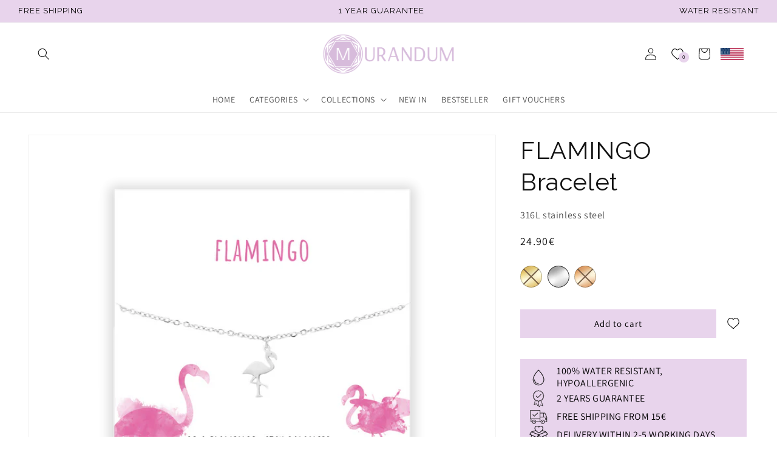

--- FILE ---
content_type: text/html; charset=utf-8
request_url: https://us.murandum.com/products/flamingo-bracelet?shpxid=d3b49b1c-0765-4cdd-b2c0-f2bfb046274d
body_size: 68412
content:
<!doctype html>
<html class="no-js" lang="en">
  <head>
	<script id="pandectes-rules">   /* PANDECTES-GDPR: DO NOT MODIFY AUTO GENERATED CODE OF THIS SCRIPT */      window.PandectesSettings = {"store":{"id":24814362,"plan":"plus","theme":"schmuko-dawn/mur-de","primaryLocale":"de","adminMode":false},"tsPublished":1712670743,"declaration":{"showPurpose":false,"showProvider":false,"declIntroText":"Wir verwenden Cookies, um die Funktionalität der Website zu optimieren, die Leistung zu analysieren und Ihnen ein personalisiertes Erlebnis zu bieten. Einige Cookies sind für den ordnungsgemäßen Betrieb der Website unerlässlich. Diese Cookies können nicht deaktiviert werden. In diesem Fenster können Sie Ihre Präferenzen für Cookies verwalten.","showDateGenerated":true},"language":{"languageMode":"Multilingual","fallbackLanguage":"de","languageDetection":"locale","languagesSupported":["en","it","fr"]},"texts":{"managed":{"headerText":{"de":"MURANDUM","en":"We respect your privacy","fr":"MURANDUM","it":"Rispettiamo la tua privacy"},"consentText":{"de":"Hey! Auch wir nutzen Cookies, um dir ein optimales Shopping-Erlebnis bieten zu können. Hierbei sind wir auf deine Hilfe angewiesen. Ist das in Ordnung für dich?","en":"Hey! We also use cookies to give you the best possible shopping experience. We need your help with this. Is that okay with you?","fr":"Nous utilisons également des cookies pour t'offrir une expérience d'achat optimale. Pour cela, nous avons besoin de ton aide. Cela te convient-il ? En savoir plus","it":"Ehi, anche noi utilizziamo i cookie per offrirvi la migliore esperienza di acquisto possibile. Abbiamo bisogno del tuo aiuto per questo. Ti va bene? Per saperne di più"},"dismissButtonText":{"de":"Okay","en":"Ok","fr":"D'accord","it":"Ok"},"linkText":{"de":"Mehr erfahren","en":"Learn more","fr":"Apprendre encore plus","it":"Scopri di più"},"imprintText":{"de":"Impressum","en":"Imprint","fr":"Imprimer","it":"Impronta"},"preferencesButtonText":{"de":"Einstellungen","en":"Preferences","fr":"Préférences","it":"Preferenze"},"allowButtonText":{"de":"OK","en":"Accept","fr":"J'accepte","it":"Accettare"},"denyButtonText":{"de":"Ablehnen","en":"Decline","fr":"Déclin","it":"Declino"},"leaveSiteButtonText":{"de":"Diese Seite verlassen","en":"Leave this site","fr":"Quitter ce site","it":"Lascia questo sito"},"cookiePolicyText":{"de":"Cookie-Richtlinie","en":"Cookie policy","fr":"Politique de cookies","it":"Gestione dei Cookie"},"preferencesPopupTitleText":{"de":"Einwilligungseinstellungen verwalten","en":"Manage consent preferences","fr":"Gérer les préférences de consentement","it":"Gestire le preferenze di consenso"},"preferencesPopupIntroText":{"de":"Wir verwenden Cookies, um die Funktionalität der Website zu optimieren, die Leistung zu analysieren und Ihnen ein personalisiertes Erlebnis zu bieten. Einige Cookies sind für den ordnungsgemäßen Betrieb der Website unerlässlich. Diese Cookies können nicht deaktiviert werden. In diesem Fenster können Sie Ihre Präferenzen für Cookies verwalten.","en":"We use cookies to optimize website functionality, analyze the performance, and provide personalized experience to you. Some cookies are essential to make the website operate and function correctly. Those cookies cannot be disabled. In this window you can manage your preference of cookies.","fr":"Nous utilisons des cookies pour optimiser les fonctionnalités du site Web, analyser les performances et vous offrir une expérience personnalisée. Certains cookies sont indispensables au bon fonctionnement et au bon fonctionnement du site. Ces cookies ne peuvent pas être désactivés. Dans cette fenêtre, vous pouvez gérer votre préférence de cookies.","it":"Utilizziamo i cookie per ottimizzare la funzionalità del sito Web, analizzare le prestazioni e fornire un'esperienza personalizzata all'utente. Alcuni cookie sono essenziali per il funzionamento e il corretto funzionamento del sito web. Questi cookie non possono essere disabilitati. In questa finestra puoi gestire le tue preferenze sui cookie."},"preferencesPopupCloseButtonText":{"de":"Schließen","en":"Close","fr":"proche","it":"Chiudere"},"preferencesPopupAcceptAllButtonText":{"de":"Alles Akzeptieren","en":"Accept all","fr":"Accepter tout","it":"Accettare tutti"},"preferencesPopupRejectAllButtonText":{"de":"Alles ablehnen","en":"Reject all","fr":"Tout rejeter","it":"Rifiuta tutto"},"preferencesPopupSaveButtonText":{"de":"Auswahl speichern","en":"Save preferences","fr":"Enregistrer les préférences","it":"Salva preferenze"},"accessSectionTitleText":{"de":"Datenübertragbarkeit","en":"Data portability","fr":"Portabilité des données","it":"Portabilità dei dati"},"accessSectionParagraphText":{"de":"Sie haben das Recht, jederzeit auf Ihre Daten zuzugreifen.","en":"You have the right to request access to your data at any time.","fr":"Vous avez le droit de pouvoir accéder à vos données à tout moment.","it":"Hai il diritto di poter accedere ai tuoi dati in qualsiasi momento."},"rectificationSectionTitleText":{"de":"Datenberichtigung","en":"Data Rectification","fr":"Rectification des données","it":"Rettifica dei dati"},"rectificationSectionParagraphText":{"de":"Sie haben das Recht, die Aktualisierung Ihrer Daten zu verlangen, wann immer Sie dies für angemessen halten.","en":"You have the right to request your data to be updated whenever you think it is appropriate.","fr":"Vous avez le droit de demander la mise à jour de vos données chaque fois que vous le jugez approprié.","it":"Hai il diritto di richiedere l'aggiornamento dei tuoi dati ogni volta che lo ritieni opportuno."},"erasureSectionTitleText":{"de":"Recht auf Vergessenwerden","en":"Right to be forgotten","fr":"Droit à l'oubli","it":"Diritto all'oblio"},"erasureSectionParagraphText":{"de":"Sie haben das Recht, die Löschung aller Ihrer Daten zu verlangen. Danach können Sie nicht mehr auf Ihr Konto zugreifen.","en":"You have the right to ask all your data to be erased. After that, you will no longer be able to access your account.","fr":"Vous avez le droit de demander que toutes vos données soient effacées. Après cela, vous ne pourrez plus accéder à votre compte.","it":"Hai il diritto di chiedere la cancellazione di tutti i tuoi dati. Dopodiché, non sarai più in grado di accedere al tuo account."},"declIntroText":{"de":"Wir verwenden Cookies, um die Funktionalität der Website zu optimieren, die Leistung zu analysieren und Ihnen ein personalisiertes Erlebnis zu bieten. Einige Cookies sind für den ordnungsgemäßen Betrieb der Website unerlässlich. Diese Cookies können nicht deaktiviert werden. In diesem Fenster können Sie Ihre Präferenzen für Cookies verwalten.","en":"We use cookies to optimize website functionality, analyze the performance, and provide personalized experience to you. Some cookies are essential to make the website operate and function correctly. Those cookies cannot be disabled. In this window you can manage your preference of cookies.","fr":"Nous utilisons des cookies pour optimiser les fonctionnalités du site Web, analyser les performances et vous offrir une expérience personnalisée. Certains cookies sont indispensables au bon fonctionnement et au bon fonctionnement du site Web. Ces cookies ne peuvent pas être désactivés. Dans cette fenêtre, vous pouvez gérer vos préférences en matière de cookies.","it":"Utilizziamo i cookie per ottimizzare la funzionalità del sito Web, analizzare le prestazioni e fornire un&#39;esperienza personalizzata all&#39;utente. Alcuni cookie sono essenziali per far funzionare e funzionare correttamente il sito web. Questi cookie non possono essere disabilitati. In questa finestra puoi gestire le tue preferenze sui cookie."}},"categories":{"strictlyNecessaryCookiesTitleText":{"de":"Unbedingt erforderlich","en":"Strictly necessary cookies","fr":"Cookies strictement nécessaires","it":"Cookie strettamente necessari"},"functionalityCookiesTitleText":{"de":"Funktionale Cookies","en":"Functional cookies","fr":"Cookies fonctionnels","it":"Cookie funzionali"},"performanceCookiesTitleText":{"de":"Performance-Cookies","en":"Performance cookies","fr":"Cookies de performances","it":"Cookie di prestazione"},"targetingCookiesTitleText":{"de":"Targeting-Cookies","en":"Targeting cookies","fr":"Ciblage des cookies","it":"Cookie mirati"},"unclassifiedCookiesTitleText":{"de":"Unklassifizierte Cookies","en":"Unclassified cookies","fr":"Cookies non classés","it":"Cookie non classificati"},"strictlyNecessaryCookiesDescriptionText":{"de":"Diese Cookies sind unerlässlich, damit Sie sich auf der Website bewegen und ihre Funktionen nutzen können, z. B. den Zugriff auf sichere Bereiche der Website. Ohne diese Cookies kann die Website nicht richtig funktionieren.","en":"These cookies are essential in order to enable you to move around the website and use its features, such as accessing secure areas of the website. The website cannot function properly without these cookies.","fr":"Ces cookies sont essentiels pour vous permettre de vous déplacer sur le site Web et d'utiliser ses fonctionnalités, telles que l'accès aux zones sécurisées du site Web. Le site Web ne peut pas fonctionner correctement sans ces cookies.","it":"Questi cookie sono essenziali per consentirti di spostarti all'interno del sito Web e utilizzare le sue funzionalità, come l'accesso alle aree sicure del sito Web. Il sito web non può funzionare correttamente senza questi cookie."},"functionalityCookiesDescriptionText":{"de":"Diese Cookies ermöglichen es der Website, verbesserte Funktionalität und Personalisierung bereitzustellen. Sie können von uns oder von Drittanbietern gesetzt werden, deren Dienste wir auf unseren Seiten hinzugefügt haben. Wenn Sie diese Cookies nicht zulassen, funktionieren einige oder alle dieser Dienste möglicherweise nicht richtig.","en":"These cookies enable the site to provide enhanced functionality and personalisation. They may be set by us or by third party providers whose services we have added to our pages. If you do not allow these cookies then some or all of these services may not function properly.","fr":"Ces cookies permettent au site de fournir des fonctionnalités et une personnalisation améliorées. Ils peuvent être définis par nous ou par des fournisseurs tiers dont nous avons ajouté les services à nos pages. Si vous n'autorisez pas ces cookies, certains ou tous ces services peuvent ne pas fonctionner correctement.","it":"Questi cookie consentono al sito di fornire funzionalità e personalizzazione avanzate. Possono essere impostati da noi o da fornitori di terze parti i cui servizi abbiamo aggiunto alle nostre pagine. Se non consenti questi cookie, alcuni o tutti questi servizi potrebbero non funzionare correttamente."},"performanceCookiesDescriptionText":{"de":"Diese Cookies ermöglichen es uns, die Leistung unserer Website zu überwachen und zu verbessern. Sie ermöglichen es uns beispielsweise, Besuche zu zählen, Verkehrsquellen zu identifizieren und zu sehen, welche Teile der Website am beliebtesten sind.","en":"These cookies enable us to monitor and improve the performance of our website. For example, they allow us to count visits, identify traffic sources and see which parts of the site are most popular.","fr":"Ces cookies nous permettent de surveiller et d'améliorer les performances de notre site Web. Par exemple, ils nous permettent de compter les visites, d'identifier les sources de trafic et de voir quelles parties du site sont les plus populaires.","it":"Questi cookie ci consentono di monitorare e migliorare le prestazioni del nostro sito web. Ad esempio, ci consentono di contare le visite, identificare le sorgenti di traffico e vedere quali parti del sito sono più popolari."},"targetingCookiesDescriptionText":{"de":"Diese Cookies können von unseren Werbepartnern über unsere Website gesetzt werden. Sie können von diesen Unternehmen verwendet werden, um ein Profil Ihrer Interessen zu erstellen und Ihnen relevante Werbung auf anderen Websites anzuzeigen. Sie speichern keine direkten personenbezogenen Daten, sondern basieren auf der eindeutigen Identifizierung Ihres Browsers und Ihres Internetgeräts. Wenn Sie diese Cookies nicht zulassen, erleben Sie weniger zielgerichtete Werbung.","en":"These cookies may be set through our site by our advertising partners. They may be used by those companies to build a profile of your interests and show you relevant adverts on other sites.    They do not store directly personal information, but are based on uniquely identifying your browser and internet device. If you do not allow these cookies, you will experience less targeted advertising.","fr":"Ces cookies peuvent être installés via notre site par nos partenaires publicitaires. Ils peuvent être utilisés par ces sociétés pour établir un profil de vos intérêts et vous montrer des publicités pertinentes sur d'autres sites. Ils ne stockent pas directement d'informations personnelles, mais sont basés sur l'identification unique de votre navigateur et de votre appareil Internet. Si vous n'autorisez pas ces cookies, vous bénéficierez d'une publicité moins ciblée.","it":"Questi cookie possono essere impostati attraverso il nostro sito dai nostri partner pubblicitari. Possono essere utilizzati da tali società per creare un profilo dei tuoi interessi e mostrarti annunci pertinenti su altri siti. Non memorizzano direttamente informazioni personali, ma si basano sull'identificazione univoca del browser e del dispositivo Internet. Se non consenti questi cookie, sperimenterai pubblicità meno mirata."},"unclassifiedCookiesDescriptionText":{"de":"Unklassifizierte Cookies sind Cookies, die wir gerade zusammen mit den Anbietern einzelner Cookies klassifizieren.","en":"Unclassified cookies are cookies that we are in the process of classifying, together with the providers of individual cookies.","fr":"Les cookies non classés sont des cookies que nous sommes en train de classer avec les fournisseurs de cookies individuels.","it":"I cookie non classificati sono cookie che stiamo classificando insieme ai fornitori di cookie individuali."}},"auto":{"declName":{"de":"Name","en":"Name","fr":"Nom","it":"Nome"},"declPath":{"de":"Weg","en":"Path","fr":"Chemin","it":"Il percorso"},"declType":{"de":"Typ","en":"Type","fr":"Type","it":"Tipo"},"declDomain":{"de":"Domain","en":"Domain","fr":"Domaine","it":"Dominio"},"declPurpose":{"de":"Zweck","en":"Purpose","fr":"But","it":"Scopo"},"declProvider":{"de":"Anbieter","en":"Provider","fr":"Fournisseur","it":"Fornitore"},"declRetention":{"de":"Speicherdauer","en":"Retention","fr":"Rétention","it":"Ritenzione"},"declFirstParty":{"de":"Erstanbieter","en":"First-party","fr":"Première partie","it":"Prima parte"},"declThirdParty":{"de":"Drittanbieter","en":"Third-party","fr":"Tierce partie","it":"Terzo"},"declSeconds":{"de":"Sekunden","en":"seconds","fr":"secondes","it":"secondi"},"declMinutes":{"de":"Minuten","en":"minutes","fr":"minutes","it":"minuti"},"declHours":{"de":"Std.","en":"hours","fr":"heures","it":"ore"},"declDays":{"de":"Tage","en":"days","fr":"jours","it":"giorni"},"declMonths":{"de":"Monate","en":"months","fr":"mois","it":"mesi"},"declYears":{"de":"Jahre","en":"years","fr":"années","it":"anni"},"declSession":{"de":"Sitzung","en":"Session","fr":"Session","it":"Sessione"},"cookiesDetailsText":{"de":"Cookie-Details","en":"Cookies details","fr":"Détails des cookies","it":"Dettagli sui cookie"},"preferencesPopupAlwaysAllowedText":{"de":"Immer erlaubt","en":"Always allowed","fr":"Toujours permis","it":"sempre permesso"},"submitButton":{"de":"einreichen","en":"Submit","fr":"Soumettre","it":"Invia"},"submittingButton":{"de":"Senden...","en":"Submitting...","fr":"Soumission...","it":"Invio in corso..."},"cancelButton":{"de":"Abbrechen","en":"Cancel","fr":"Annuler","it":"Annulla"},"guestsSupportInfoText":{"de":"Bitte loggen Sie sich mit Ihrem Kundenkonto ein, um fortzufahren.","en":"Please login with your customer account to further proceed.","fr":"Veuillez vous connecter avec votre compte client pour continuer.","it":"Effettua il login con il tuo account cliente per procedere ulteriormente."},"guestsSupportEmailPlaceholder":{"de":"E-Mail-Addresse","en":"E-mail address","fr":"Adresse e-mail","it":"Indirizzo email"},"guestsSupportEmailValidationError":{"de":"Email ist ungültig","en":"Email is not valid","fr":"L'email n'est pas valide","it":"L'email non è valida"},"guestsSupportEmailSuccessTitle":{"de":"Vielen Dank für die Anfrage","en":"Thank you for your request","fr":"Merci pour votre requête","it":"Grazie per la vostra richiesta"},"guestsSupportEmailFailureTitle":{"de":"Ein Problem ist aufgetreten","en":"A problem occurred","fr":"Un problème est survenu","it":"Si è verificato un problema"},"guestsSupportEmailSuccessMessage":{"de":"Wenn Sie als Kunde dieses Shops registriert sind, erhalten Sie in Kürze eine E-Mail mit Anweisungen zum weiteren Vorgehen.","en":"If you are registered as a customer of this store, you will soon receive an email with instructions on how to proceed.","fr":"Si vous êtes inscrit en tant que client de ce magasin, vous recevrez bientôt un e-mail avec des instructions sur la marche à suivre.","it":"Se sei registrato come cliente di questo negozio, riceverai presto un'e-mail con le istruzioni su come procedere."},"guestsSupportEmailFailureMessage":{"de":"Ihre Anfrage wurde nicht übermittelt. Bitte versuchen Sie es erneut und wenn das Problem weiterhin besteht, wenden Sie sich an den Shop-Inhaber, um Hilfe zu erhalten.","en":"Your request was not submitted. Please try again and if problem persists, contact store owner for assistance.","fr":"Votre demande n'a pas été soumise. Veuillez réessayer et si le problème persiste, contactez le propriétaire du magasin pour obtenir de l'aide.","it":"La tua richiesta non è stata inviata. Riprova e se il problema persiste, contatta il proprietario del negozio per assistenza."},"confirmationSuccessTitle":{"de":"Ihre Anfrage wurde bestätigt","en":"Your request is verified","fr":"Votre demande est vérifiée","it":"La tua richiesta è verificata"},"confirmationFailureTitle":{"de":"Ein Problem ist aufgetreten","en":"A problem occurred","fr":"Un problème est survenu","it":"Si è verificato un problema"},"confirmationSuccessMessage":{"de":"Wir werden uns in Kürze zu Ihrem Anliegen bei Ihnen melden.","en":"We will soon get back to you as to your request.","fr":"Nous reviendrons rapidement vers vous quant à votre demande.","it":"Ti risponderemo presto in merito alla tua richiesta."},"confirmationFailureMessage":{"de":"Ihre Anfrage wurde nicht bestätigt. Bitte versuchen Sie es erneut und wenn das Problem weiterhin besteht, wenden Sie sich an den Ladenbesitzer, um Hilfe zu erhalten","en":"Your request was not verified. Please try again and if problem persists, contact store owner for assistance","fr":"Votre demande n'a pas été vérifiée. Veuillez réessayer et si le problème persiste, contactez le propriétaire du magasin pour obtenir de l'aide","it":"La tua richiesta non è stata verificata. Riprova e se il problema persiste, contatta il proprietario del negozio per assistenza"},"consentSectionTitleText":{"de":"Ihre Cookie-Einwilligung","en":"Your cookie consent","fr":"Votre consentement aux cookies","it":"Il tuo consenso ai cookie"},"consentSectionNoConsentText":{"de":"Sie haben der Cookie-Richtlinie dieser Website nicht zugestimmt.","en":"You have not consented to the cookies policy of this website.","fr":"Vous n'avez pas consenti à la politique de cookies de ce site Web.","it":"Non hai acconsentito alla politica sui cookie di questo sito."},"consentSectionConsentedText":{"de":"Sie haben der Cookie-Richtlinie dieser Website zugestimmt am","en":"You consented to the cookies policy of this website on","fr":"Vous avez consenti à la politique de cookies de ce site Web sur","it":"Hai acconsentito alla politica sui cookie di questo sito web su"},"consentStatus":{"de":"Einwilligungspräferenz","en":"Consent preference","fr":"Préférence de consentement","it":"Preferenza di consenso"},"consentDate":{"de":"Zustimmungsdatum","en":"Consent date","fr":"Date de consentement","it":"Data del consenso"},"consentId":{"de":"Einwilligungs-ID","en":"Consent ID","fr":"ID de consentement","it":"ID di consenso"},"consentSectionChangeConsentActionText":{"de":"Einwilligungspräferenz ändern","en":"Change consent preference","fr":"Modifier la préférence de consentement","it":"Modifica la preferenza per il consenso"},"accessSectionGDPRRequestsActionText":{"de":"Anfragen betroffener Personen","en":"Data subject requests","fr":"Demandes des personnes concernées","it":"Richieste dell'interessato"},"accessSectionAccountInfoActionText":{"de":"persönliche Daten","en":"Personal data","fr":"Données personnelles","it":"Dati personali"},"accessSectionOrdersRecordsActionText":{"de":"Aufträge","en":"Orders","fr":"Ordres","it":"Ordini"},"accessSectionDownloadReportActionText":{"de":"Alles herunterladen","en":"Request export","fr":"Tout télécharger","it":"Scarica tutto"},"rectificationCommentPlaceholder":{"de":"Beschreiben Sie, was Sie aktualisieren möchten","en":"Describe what you want to be updated","fr":"Décrivez ce que vous souhaitez mettre à jour","it":"Descrivi cosa vuoi che venga aggiornato"},"rectificationCommentValidationError":{"de":"Kommentar ist erforderlich","en":"Comment is required","fr":"Un commentaire est requis","it":"Il commento è obbligatorio"},"rectificationSectionEditAccountActionText":{"de":"Fordern Sie ein Update an","en":"Request an update","fr":"Demander une mise à jour","it":"Richiedi un aggiornamento"},"erasureSectionRequestDeletionActionText":{"de":"Löschung personenbezogener Daten anfordern","en":"Request personal data deletion","fr":"Demander la suppression des données personnelles","it":"Richiedi la cancellazione dei dati personali"}}},"library":{"previewMode":false,"fadeInTimeout":0,"defaultBlocked":0,"showLink":true,"showImprintLink":false,"enabled":true,"cookie":{"name":"_pandectes_gdpr","expiryDays":365,"secure":true,"domain":""},"dismissOnScroll":false,"dismissOnWindowClick":false,"dismissOnTimeout":false,"palette":{"popup":{"background":"#FFFFFF","backgroundForCalculations":{"a":1,"b":255,"g":255,"r":255},"text":"#000000"},"button":{"background":"#000000","backgroundForCalculations":{"a":1,"b":0,"g":0,"r":0},"text":"#FFFFFF","textForCalculation":{"a":1,"b":255,"g":255,"r":255},"border":"transparent"}},"content":{"href":"https://murandum-store.myshopify.com/policies/privacy-policy","imprintHref":"/","close":"&#10005;","target":"","logo":""},"window":"<div role=\"dialog\" aria-live=\"polite\" aria-label=\"cookieconsent\" aria-describedby=\"cookieconsent:desc\" id=\"pandectes-banner\" class=\"cc-window-wrapper cc-popup-wrapper\"><div class=\"pd-cookie-banner-window cc-window {{classes}}\"><!--googleoff: all-->{{children}}<!--googleon: all--></div></div>","compliance":{"custom":"<div class=\"cc-compliance cc-highlight\">{{preferences}}{{allow}}</div>"},"type":"custom","layouts":{"basic":"{{messagelink}}{{compliance}}"},"position":"popup","theme":"classic","revokable":false,"animateRevokable":false,"revokableReset":false,"revokableLogoUrl":"https://cdn.shopify.com/s/files/1/2481/4362/t/25/assets/pandectes-reopen-logo.png?v=1712580943","revokablePlacement":"bottom-left","revokableMarginHorizontal":15,"revokableMarginVertical":15,"static":false,"autoAttach":true,"hasTransition":true,"blacklistPage":[""]},"geolocation":{"brOnly":false,"caOnly":false,"chOnly":false,"euOnly":false,"jpOnly":false,"thOnly":false,"zaOnly":false,"canadaOnly":false,"globalVisibility":true},"dsr":{"guestsSupport":false,"accessSectionDownloadReportAuto":false},"banner":{"resetTs":1712580941,"extraCss":"        .cc-banner-logo {max-width: 38em!important;}    @media(min-width: 768px) {.cc-window.cc-floating{max-width: 38em!important;width: 38em!important;}}    .cc-message, .pd-cookie-banner-window .cc-header, .cc-logo {text-align: center}    .cc-window-wrapper{z-index: 2147483647;-webkit-transition: opacity 1s ease;  transition: opacity 1s ease;}    .cc-window{z-index: 2147483647;font-size: 15px!important;font-family: inherit;}    .pd-cookie-banner-window .cc-header{font-size: 15px!important;font-family: inherit;}    .pd-cp-ui{font-family: inherit; background-color: #FFFFFF;color:#000000;}    button.pd-cp-btn, a.pd-cp-btn{background-color:#000000;color:#FFFFFF!important;}    input + .pd-cp-preferences-slider{background-color: rgba(0, 0, 0, 0.3)}    .pd-cp-scrolling-section::-webkit-scrollbar{background-color: rgba(0, 0, 0, 0.3)}    input:checked + .pd-cp-preferences-slider{background-color: rgba(0, 0, 0, 1)}    .pd-cp-scrolling-section::-webkit-scrollbar-thumb {background-color: rgba(0, 0, 0, 1)}    .pd-cp-ui-close{color:#000000;}    .pd-cp-preferences-slider:before{background-color: #FFFFFF}    .pd-cp-title:before {border-color: #000000!important}    .pd-cp-preferences-slider{background-color:#000000}    .pd-cp-toggle{color:#000000!important}    @media(max-width:699px) {.pd-cp-ui-close-top svg {fill: #000000}}    .pd-cp-toggle:hover,.pd-cp-toggle:visited,.pd-cp-toggle:active{color:#000000!important}    .pd-cookie-banner-window {}  ","customJavascript":null,"showPoweredBy":false,"revokableTrigger":false,"hybridStrict":false,"cookiesBlockedByDefault":"0","isActive":true,"implicitSavePreferences":false,"cookieIcon":false,"blockBots":false,"showCookiesDetails":true,"hasTransition":true,"blockingPage":false,"showOnlyLandingPage":false,"leaveSiteUrl":"https://www.google.com","linkRespectStoreLang":false},"cookies":{"0":[{"name":"keep_alive","domain":"www.murandum.com","path":"/","provider":"Shopify","firstParty":true,"retention":"30 minute(s)","expires":30,"unit":"declMinutes","purpose":{"de":"Wird im Zusammenhang mit der Käuferlokalisierung verwendet.","en":"Used in connection with buyer localization.","fr":"Utilisé en relation avec la localisation de l'acheteur.","it":"Utilizzato in connessione con la localizzazione dell'acquirente."}},{"name":"secure_customer_sig","domain":"www.murandum.com","path":"/","provider":"Shopify","firstParty":true,"retention":"1 year(s)","expires":1,"unit":"declYears","purpose":{"de":"Wird im Zusammenhang mit dem Kundenlogin verwendet.","en":"Used in connection with customer login.","fr":"Utilisé en relation avec la connexion client.","it":"Utilizzato in connessione con l'accesso del cliente."}},{"name":"localization","domain":"www.murandum.com","path":"/","provider":"Shopify","firstParty":true,"retention":"1 year(s)","expires":1,"unit":"declYears","purpose":{"de":"Lokalisierung von Shopify-Shops","en":"Shopify store localization","fr":"Localisation de boutique Shopify","it":"Localizzazione negozio Shopify"}},{"name":"cart_currency","domain":"www.murandum.com","path":"/","provider":"Shopify","firstParty":true,"retention":"2 ","expires":2,"unit":"declSession","purpose":{"de":"Das Cookie ist für die sichere Checkout- und Zahlungsfunktion auf der Website erforderlich. Diese Funktion wird von shopify.com bereitgestellt.","en":"The cookie is necessary for the secure checkout and payment function on the website. This function is provided by shopify.com.","fr":"Le cookie est nécessaire pour la fonction de paiement et de paiement sécurisé sur le site Web. Cette fonction est fournie par shopify.com.","it":"Il cookie è necessario per il checkout sicuro e la funzione di pagamento sul sito web. Questa funzione è fornita da shopify.com."}},{"name":"_cmp_a","domain":".murandum.com","path":"/","provider":"Shopify","firstParty":false,"retention":"1 day(s)","expires":1,"unit":"declDays","purpose":{"de":"Wird zum Verwalten der Datenschutzeinstellungen des Kunden verwendet.","en":"Used for managing customer privacy settings.","fr":"Utilisé pour gérer les paramètres de confidentialité des clients.","it":"Utilizzato per gestire le impostazioni sulla privacy dei clienti."}},{"name":"shopify_pay_redirect","domain":"www.murandum.com","path":"/","provider":"Shopify","firstParty":true,"retention":"1 hour(s)","expires":1,"unit":"declHours","purpose":{"de":"Das Cookie ist für die sichere Checkout- und Zahlungsfunktion auf der Website erforderlich. Diese Funktion wird von shopify.com bereitgestellt.","en":"The cookie is necessary for the secure checkout and payment function on the website. This function is provided by shopify.com.","fr":"Le cookie est nécessaire pour la fonction de paiement et de paiement sécurisé sur le site Web. Cette fonction est fournie par shopify.com.","it":"Il cookie è necessario per il checkout sicuro e la funzione di pagamento sul sito web. Questa funzione è fornita da shopify.com."}},{"name":"_tracking_consent","domain":".murandum.com","path":"/","provider":"Shopify","firstParty":false,"retention":"1 year(s)","expires":1,"unit":"declYears","purpose":{"de":"Tracking-Einstellungen.","en":"Tracking preferences.","fr":"Préférences de suivi.","it":"Preferenze di monitoraggio."}},{"name":"_secure_session_id","domain":"www.murandum.com","path":"/","provider":"Shopify","firstParty":true,"retention":"1 month(s)","expires":1,"unit":"declMonths","purpose":{"de":"Wird in Verbindung mit der Navigation durch eine Storefront verwendet.","en":"Used in connection with navigation through a storefront.","fr":"Utilisé en relation avec la navigation dans une vitrine.","it":"Utilizzato in connessione con la navigazione attraverso una vetrina."}},{"name":"cookietest","domain":"www.murandum.com","path":"/","provider":"Shopify","firstParty":true,"retention":"Session","expires":1,"unit":"declSeconds","purpose":{"en":"Used to ensure our systems are working correctly.","de":"Used to ensure our systems are working correctly."}}],"1":[{"name":"wpm-domain-test","domain":"com","path":"/","provider":"Shopify","firstParty":false,"retention":"Session","expires":1,"unit":"declSeconds","purpose":{"de":"Wird verwendet, um die Speicherung von Parametern zu Produkten, die dem Warenkorb hinzugefügt wurden, oder zur Zahlungswährung zu testen","en":"Used to test the storage of parameters about products added to the cart or payment currency","fr":"Utilisé pour tester le stockage des paramètres sur les produits ajoutés au panier ou la devise de paiement","it":"Utilizzato per testare la memorizzazione dei parametri sui prodotti aggiunti al carrello o sulla valuta di pagamento"}},{"name":"wpm-domain-test","domain":"murandum.com","path":"/","provider":"Shopify","firstParty":false,"retention":"Session","expires":1,"unit":"declSeconds","purpose":{"de":"Wird verwendet, um die Speicherung von Parametern zu Produkten, die dem Warenkorb hinzugefügt wurden, oder zur Zahlungswährung zu testen","en":"Used to test the storage of parameters about products added to the cart or payment currency","fr":"Utilisé pour tester le stockage des paramètres sur les produits ajoutés au panier ou la devise de paiement","it":"Utilizzato per testare la memorizzazione dei parametri sui prodotti aggiunti al carrello o sulla valuta di pagamento"}},{"name":"wpm-domain-test","domain":"www.murandum.com","path":"/","provider":"Shopify","firstParty":true,"retention":"Session","expires":1,"unit":"declSeconds","purpose":{"de":"Wird verwendet, um die Speicherung von Parametern zu Produkten, die dem Warenkorb hinzugefügt wurden, oder zur Zahlungswährung zu testen","en":"Used to test the storage of parameters about products added to the cart or payment currency","fr":"Utilisé pour tester le stockage des paramètres sur les produits ajoutés au panier ou la devise de paiement","it":"Utilizzato per testare la memorizzazione dei parametri sui prodotti aggiunti al carrello o sulla valuta di pagamento"}}],"2":[{"name":"_shopify_y","domain":".murandum.com","path":"/","provider":"Shopify","firstParty":false,"retention":"1 year(s)","expires":1,"unit":"declYears","purpose":{"de":"Shopify-Analysen.","en":"Shopify analytics.","fr":"Analyses Shopify.","it":"Analisi di Shopify."}},{"name":"_orig_referrer","domain":".murandum.com","path":"/","provider":"Shopify","firstParty":false,"retention":"2 ","expires":2,"unit":"declSession","purpose":{"de":"Verfolgt Zielseiten.","en":"Tracks landing pages.","fr":"Suit les pages de destination.","it":"Tiene traccia delle pagine di destinazione."}},{"name":"_landing_page","domain":".murandum.com","path":"/","provider":"Shopify","firstParty":false,"retention":"2 ","expires":2,"unit":"declSession","purpose":{"de":"Verfolgt Zielseiten.","en":"Tracks landing pages.","fr":"Suit les pages de destination.","it":"Tiene traccia delle pagine di destinazione."}},{"name":"_shopify_sa_p","domain":".murandum.com","path":"/","provider":"Shopify","firstParty":false,"retention":"30 minute(s)","expires":30,"unit":"declMinutes","purpose":{"de":"Shopify-Analysen in Bezug auf Marketing und Empfehlungen.","en":"Shopify analytics relating to marketing & referrals.","fr":"Analyses Shopify relatives au marketing et aux références.","it":"Analisi di Shopify relative a marketing e referral."}},{"name":"_shopify_s","domain":".murandum.com","path":"/","provider":"Shopify","firstParty":false,"retention":"30 minute(s)","expires":30,"unit":"declMinutes","purpose":{"de":"Shopify-Analysen.","en":"Shopify analytics.","fr":"Analyses Shopify.","it":"Analisi di Shopify."}},{"name":"_shopify_sa_t","domain":".murandum.com","path":"/","provider":"Shopify","firstParty":false,"retention":"30 minute(s)","expires":30,"unit":"declMinutes","purpose":{"de":"Shopify-Analysen in Bezug auf Marketing und Empfehlungen.","en":"Shopify analytics relating to marketing & referrals.","fr":"Analyses Shopify relatives au marketing et aux références.","it":"Analisi di Shopify relative a marketing e referral."}},{"name":"_ga","domain":".murandum.com","path":"/","provider":"Google","firstParty":false,"retention":"1 year(s)","expires":1,"unit":"declYears","purpose":{"de":"Cookie wird von Google Analytics mit unbekannter Funktionalität gesetzt","en":"Cookie is set by Google Analytics with unknown functionality","fr":"Le cookie est défini par Google Analytics avec une fonctionnalité inconnue","it":"Il cookie è impostato da Google Analytics con funzionalità sconosciuta"}},{"name":"_gid","domain":".murandum.com","path":"/","provider":"Google","firstParty":false,"retention":"1 day(s)","expires":1,"unit":"declDays","purpose":{"de":"Cookie wird von Google Analytics platziert, um Seitenaufrufe zu zählen und zu verfolgen.","en":"Cookie is placed by Google Analytics to count and track pageviews.","fr":"Le cookie est placé par Google Analytics pour compter et suivre les pages vues.","it":"Il cookie viene inserito da Google Analytics per contare e tenere traccia delle visualizzazioni di pagina."}},{"name":"_gat","domain":".murandum.com","path":"/","provider":"Google","firstParty":false,"retention":"1 minute(s)","expires":1,"unit":"declMinutes","purpose":{"de":"Cookie wird von Google Analytics platziert, um Anfragen von Bots zu filtern.","en":"Cookie is placed by Google Analytics to filter requests from bots.","fr":"Le cookie est placé par Google Analytics pour filtrer les requêtes des bots.","it":"Il cookie viene inserito da Google Analytics per filtrare le richieste dai bot."}},{"name":"_shopify_s","domain":"com","path":"/","provider":"Shopify","firstParty":false,"retention":"Session","expires":1,"unit":"declSeconds","purpose":{"de":"Shopify-Analysen.","en":"Shopify analytics.","fr":"Analyses Shopify.","it":"Analisi di Shopify."}},{"name":"_boomr_clss","domain":"https://www.murandum.com","path":"/","provider":"Shopify","firstParty":true,"retention":"Persistent","expires":1,"unit":"declYears","purpose":{"de":"Wird zur Überwachung und Optimierung der Leistung von Shopify-Shops verwendet.","en":"Used to monitor and optimize the performance of Shopify stores.","fr":"Utilisé pour surveiller et optimiser les performances des magasins Shopify.","it":"Utilizzato per monitorare e ottimizzare le prestazioni dei negozi Shopify."}},{"name":"_ga_NXDH9QM91M","domain":".murandum.com","path":"/","provider":"Google","firstParty":false,"retention":"1 year(s)","expires":1,"unit":"declYears","purpose":{"de":""}}],"4":[{"name":"__kla_id","domain":"www.murandum.com","path":"/","provider":"Klaviyo","firstParty":true,"retention":"1 year(s)","expires":1,"unit":"declYears","purpose":{"de":"Verfolgt, wenn jemand durch eine Klaviyo-E-Mail auf Ihre Website klickt","en":"Tracks when someone clicks through a Klaviyo email to your website.","fr":"Suit quand quelqu'un clique sur un e-mail Klaviyo vers votre site Web.","it":"Tiene traccia di quando qualcuno fa clic su un'e-mail di Klaviyo sul tuo sito web"}},{"name":"_gcl_au","domain":".murandum.com","path":"/","provider":"Google","firstParty":false,"retention":"3 month(s)","expires":3,"unit":"declMonths","purpose":{"de":"Cookie wird von Google Tag Manager platziert, um Conversions zu verfolgen.","en":"Cookie is placed by Google Tag Manager to track conversions.","fr":"Le cookie est placé par Google Tag Manager pour suivre les conversions.","it":"Il cookie viene inserito da Google Tag Manager per monitorare le conversioni."}},{"name":"_ttp","domain":".tiktok.com","path":"/","provider":"TikTok","firstParty":false,"retention":"1 year(s)","expires":1,"unit":"declYears","purpose":{"de":"Um die Leistung Ihrer Werbekampagnen zu messen und zu verbessern und das Benutzererlebnis (einschließlich Anzeigen) auf TikTok zu personalisieren.","en":"To measure and improve the performance of your advertising campaigns and to personalize the user's experience (including ads) on TikTok.","fr":"Pour mesurer et améliorer les performances de vos campagnes publicitaires et personnaliser l&#39;expérience utilisateur (y compris les publicités) sur TikTok.","it":"Per misurare e migliorare le prestazioni delle tue campagne pubblicitarie e personalizzare l&#39;esperienza dell&#39;utente (compresi gli annunci) su TikTok."}},{"name":"test_cookie","domain":".doubleclick.net","path":"/","provider":"Google","firstParty":false,"retention":"15 minute(s)","expires":15,"unit":"declMinutes","purpose":{"de":"Um die Aktionen der Besucher zu messen, nachdem sie sich durch eine Anzeige geklickt haben. Verfällt nach jedem Besuch.","en":"To measure the visitors’ actions after they click through from an advert. Expires after each visit.","fr":"Pour mesurer les actions des visiteurs après avoir cliqué sur une publicité. Expire après chaque visite.","it":"Per misurare le azioni dei visitatori dopo che hanno fatto clic su un annuncio. Scade dopo ogni visita."}},{"name":"_fbp","domain":".murandum.com","path":"/","provider":"Facebook","firstParty":false,"retention":"3 month(s)","expires":3,"unit":"declMonths","purpose":{"de":"Cookie wird von Facebook platziert, um Besuche auf Websites zu verfolgen.","en":"Cookie is placed by Facebook to track visits across websites.","fr":"Le cookie est placé par Facebook pour suivre les visites sur les sites Web.","it":"Il cookie viene inserito da Facebook per tracciare le visite attraverso i siti web."}},{"name":"_tt_enable_cookie","domain":".murandum.com","path":"/","provider":"TikTok","firstParty":false,"retention":"1 year(s)","expires":1,"unit":"declYears","purpose":{"de":"Wird zur Identifizierung eines Besuchers verwendet.","en":"Used to identify a visitor.","fr":"Utilisé pour identifier un visiteur.","it":"Utilizzato per identificare un visitatore."}},{"name":"_ttp","domain":".murandum.com","path":"/","provider":"TikTok","firstParty":false,"retention":"1 year(s)","expires":1,"unit":"declYears","purpose":{"de":"Um die Leistung Ihrer Werbekampagnen zu messen und zu verbessern und das Benutzererlebnis (einschließlich Anzeigen) auf TikTok zu personalisieren.","en":"To measure and improve the performance of your advertising campaigns and to personalize the user's experience (including ads) on TikTok.","fr":"Pour mesurer et améliorer les performances de vos campagnes publicitaires et personnaliser l&#39;expérience utilisateur (y compris les publicités) sur TikTok.","it":"Per misurare e migliorare le prestazioni delle tue campagne pubblicitarie e personalizzare l&#39;esperienza dell&#39;utente (compresi gli annunci) su TikTok."}},{"name":"IDE","domain":".doubleclick.net","path":"/","provider":"Google","firstParty":false,"retention":"1 year(s)","expires":1,"unit":"declYears","purpose":{"de":"Um die Aktionen der Besucher zu messen, nachdem sie sich durch eine Anzeige geklickt haben. Verfällt nach 1 Jahr.","en":"To measure the visitors’ actions after they click through from an advert. Expires after 1 year.","fr":"Pour mesurer les actions des visiteurs après avoir cliqué sur une publicité. Expire après 1 an.","it":"Per misurare le azioni dei visitatori dopo che hanno fatto clic su un annuncio. Scade dopo 1 anno."}},{"name":"lastExternalReferrer","domain":"https://www.murandum.com","path":"/","provider":"Facebook","firstParty":true,"retention":"Persistent","expires":1,"unit":"declYears","purpose":{"de":"Erkennt, wie der Benutzer auf die Website gelangt ist, indem er seine letzte URL-Adresse registriert.","en":"Detects how the user reached the website by registering their last URL-address.","fr":"Détecte comment l&#39;utilisateur a atteint le site Web en enregistrant sa dernière adresse URL.","it":"Rileva come l&#39;utente ha raggiunto il sito web registrando il suo ultimo indirizzo URL."}},{"name":"lastExternalReferrerTime","domain":"https://www.murandum.com","path":"/","provider":"Facebook","firstParty":true,"retention":"Persistent","expires":1,"unit":"declYears","purpose":{"de":"Enthält den Zeitstempel der letzten Aktualisierung des lastExternalReferrer-Cookies.","en":"Contains the timestamp of the last update of the lastExternalReferrer cookie.","fr":"Contient l&#39;horodatage de la dernière mise à jour du cookie lastExternalReferrer.","it":"Contiene il timestamp dell&#39;ultimo aggiornamento del cookie lastExternalReferrer."}},{"name":"tt_sessionId","domain":"https://www.murandum.com","path":"/","provider":"TikTok","firstParty":true,"retention":"Session","expires":1,"unit":"declYears","purpose":{"de":"Wird vom sozialen Netzwerkdienst TikTok zur Verfolgung der Nutzung eingebetteter Dienste verwendet.","en":"Used by the social networking service, TikTok, for tracking the use of embedded services.","fr":"Utilisé par le service de réseau social TikTok pour suivre l’utilisation des services intégrés.","it":"Utilizzato dal servizio di social network TikTok per tracciare l&#39;utilizzo dei servizi incorporati."}},{"name":"tt_pixel_session_index","domain":"https://www.murandum.com","path":"/","provider":"TikTok","firstParty":true,"retention":"Session","expires":1,"unit":"declYears","purpose":{"de":"Wird vom sozialen Netzwerkdienst TikTok zur Verfolgung der Nutzung eingebetteter Dienste verwendet.","en":"Used by the social networking service, TikTok, for tracking the use of embedded services.","fr":"Utilisé par le service de réseau social TikTok pour suivre l’utilisation des services intégrés.","it":"Utilizzato dal servizio di social network TikTok per tracciare l&#39;utilizzo dei servizi incorporati."}},{"name":"tt_appInfo","domain":"https://www.murandum.com","path":"/","provider":"TikTok","firstParty":true,"retention":"Session","expires":1,"unit":"declYears","purpose":{"de":"Wird vom sozialen Netzwerkdienst TikTok zur Verfolgung der Nutzung eingebetteter Dienste verwendet.","en":"Used by the social networking service, TikTok, for tracking the use of embedded services.","fr":"Utilisé par le service de réseau social TikTok pour suivre l’utilisation des services intégrés.","it":"Utilizzato dal servizio di social network TikTok per tracciare l&#39;utilizzo dei servizi incorporati."}}],"8":[{"name":"AMP_9bdc728a74","domain":"www.murandum.com","path":"/","provider":"Unknown","firstParty":true,"retention":"1 year(s)","expires":1,"unit":"declYears","purpose":{"de":""}},{"name":"AMP_TEST","domain":"www.murandum.com","path":"/","provider":"Unknown","firstParty":true,"retention":"Session","expires":1,"unit":"declSeconds","purpose":{"de":""}},{"name":"_shopify_essential","domain":"www.murandum.com","path":"/","provider":"Unknown","firstParty":true,"retention":"1 year(s)","expires":1,"unit":"declYears","purpose":{"de":""}},{"name":"chrls_init_event","domain":"https://www.murandum.com","path":"/","provider":"Unknown","firstParty":true,"retention":"Persistent","expires":1,"unit":"declYears","purpose":{"de":""}},{"name":"iWishsync","domain":"https://www.murandum.com","path":"/","provider":"Unknown","firstParty":true,"retention":"Persistent","expires":1,"unit":"declYears","purpose":{"de":""}},{"name":"gorgias.version","domain":"https://www.murandum.com","path":"/","provider":"Unknown","firstParty":true,"retention":"Persistent","expires":1,"unit":"declYears","purpose":{"de":""}},{"name":"gorgias.language-loaded","domain":"https://www.murandum.com","path":"/","provider":"Unknown","firstParty":true,"retention":"Persistent","expires":1,"unit":"declYears","purpose":{"de":""}},{"name":"AMP_unsent_9bdc728a74","domain":"https://www.murandum.com","path":"/","provider":"Unknown","firstParty":true,"retention":"Persistent","expires":1,"unit":"declYears","purpose":{"de":""}},{"name":"gorgias.renderedOnce","domain":"https://www.murandum.com","path":"/","provider":"Unknown","firstParty":true,"retention":"Session","expires":1,"unit":"declYears","purpose":{"de":""}},{"name":"scCartData","domain":"https://www.murandum.com","path":"/","provider":"Unknown","firstParty":true,"retention":"Session","expires":1,"unit":"declYears","purpose":{"de":""}},{"name":"klaviyoOnsite","domain":"https://www.murandum.com","path":"/","provider":"Unknown","firstParty":true,"retention":"Persistent","expires":1,"unit":"declYears","purpose":{"de":""}},{"name":"__storage_test__","domain":"https://www.murandum.com","path":"/","provider":"Unknown","firstParty":true,"retention":"Persistent","expires":1,"unit":"declYears","purpose":{"de":""}},{"name":"chrls_debug","domain":"https://www.murandum.com","path":"/","provider":"Unknown","firstParty":true,"retention":"Persistent","expires":1,"unit":"declYears","purpose":{"de":""}},{"name":"klaviyoPagesVisitCount","domain":"https://www.murandum.com","path":"/","provider":"Unknown","firstParty":true,"retention":"Session","expires":1,"unit":"declYears","purpose":{"de":""}},{"name":"_kla_test","domain":"https://www.murandum.com","path":"/","provider":"Unknown","firstParty":true,"retention":"Persistent","expires":1,"unit":"declYears","purpose":{"de":""}},{"name":"scDiscountData","domain":"https://www.murandum.com","path":"/","provider":"Unknown","firstParty":true,"retention":"Session","expires":1,"unit":"declYears","purpose":{"de":""}},{"name":"local-storage-test","domain":"https://www.murandum.com","path":"/","provider":"Unknown","firstParty":true,"retention":"Persistent","expires":1,"unit":"declYears","purpose":{"de":""}},{"name":"e5e47ba8-cfda-4f3e-bb12-4389050be50d","domain":"https://www.murandum.com","path":"/","provider":"Unknown","firstParty":true,"retention":"Persistent","expires":1,"unit":"declYears","purpose":{"de":""}},{"name":"711b49e7-b111-40f2-826b-2608f6c54195","domain":"https://www.murandum.com","path":"/","provider":"Unknown","firstParty":true,"retention":"Persistent","expires":1,"unit":"declYears","purpose":{"de":""}},{"name":"e2b185ac-f27f-46ac-b864-b2f0cb4d9a55","domain":"https://www.murandum.com","path":"/","provider":"Unknown","firstParty":true,"retention":"Persistent","expires":1,"unit":"declYears","purpose":{"de":""}},{"name":"6224bbb3-d753-487d-9d38-b904ab040c99","domain":"https://www.murandum.com","path":"/","provider":"Unknown","firstParty":true,"retention":"Persistent","expires":1,"unit":"declYears","purpose":{"de":""}},{"name":"3f16260e-a353-464e-9ae8-0b9fa4811a78","domain":"https://www.murandum.com","path":"/","provider":"Unknown","firstParty":true,"retention":"Persistent","expires":1,"unit":"declYears","purpose":{"de":""}},{"name":"c474f679-cac4-4aa5-9155-a16a701df570","domain":"https://www.murandum.com","path":"/","provider":"Unknown","firstParty":true,"retention":"Persistent","expires":1,"unit":"declYears","purpose":{"de":""}},{"name":"7d8405c0-dc7b-4005-81a5-491796d091e0","domain":"https://www.murandum.com","path":"/","provider":"Unknown","firstParty":true,"retention":"Persistent","expires":1,"unit":"declYears","purpose":{"de":""}},{"name":"AMP_TEST","domain":"https://www.murandum.com","path":"/","provider":"Unknown","firstParty":true,"retention":"Persistent","expires":1,"unit":"declYears","purpose":{"de":""}},{"name":"96ecced4-15a5-49f1-8dda-fd192f3ed5d7","domain":"https://www.murandum.com","path":"/","provider":"Unknown","firstParty":true,"retention":"Persistent","expires":1,"unit":"declYears","purpose":{"de":""}},{"name":"e3615e02-ce50-458b-b1b9-00453ccc84c4","domain":"https://www.murandum.com","path":"/","provider":"Unknown","firstParty":true,"retention":"Persistent","expires":1,"unit":"declYears","purpose":{"de":""}},{"name":"c466d08a-e64f-41a4-b0a3-02ea50442376","domain":"https://www.murandum.com","path":"/","provider":"Unknown","firstParty":true,"retention":"Persistent","expires":1,"unit":"declYears","purpose":{"de":""}}]},"blocker":{"isActive":false,"googleConsentMode":{"id":"","analyticsId":"","adwordsId":"","isActive":false,"adStorageCategory":4,"analyticsStorageCategory":2,"personalizationStorageCategory":1,"functionalityStorageCategory":1,"customEvent":false,"securityStorageCategory":0,"redactData":false,"urlPassthrough":false,"dataLayerProperty":"dataLayer","waitForUpdate":0,"useNativeChannel":false},"facebookPixel":{"id":"","isActive":false,"ldu":false},"rakuten":{"isActive":false,"cmp":false,"ccpa":false},"klaviyoIsActive":false,"gpcIsActive":false,"defaultBlocked":0,"patterns":{"whiteList":[],"blackList":{"1":[],"2":[],"4":[],"8":[]},"iframesWhiteList":[],"iframesBlackList":{"1":[],"2":[],"4":[],"8":[]},"beaconsWhiteList":[],"beaconsBlackList":{"1":[],"2":[],"4":[],"8":[]}}}}      !function(){"use strict";window.PandectesRules=window.PandectesRules||{},window.PandectesRules.manualBlacklist={1:[],2:[],4:[]},window.PandectesRules.blacklistedIFrames={1:[],2:[],4:[]},window.PandectesRules.blacklistedCss={1:[],2:[],4:[]},window.PandectesRules.blacklistedBeacons={1:[],2:[],4:[]};var e="javascript/blocked",t="_pandectes_gdpr";function n(e){return new RegExp(e.replace(/[/\\.+?$()]/g,"\\$&").replace("*","(.*)"))}var a=function(e){try{return JSON.parse(e)}catch(e){return!1}},r=function(e){var t=arguments.length>1&&void 0!==arguments[1]?arguments[1]:"log",n=new URLSearchParams(window.location.search);n.get("log")&&console[t]("PandectesRules: ".concat(e))};function o(e){var t=document.createElement("script");t.async=!0,t.src=e,document.head.appendChild(t)}function i(e,t){var n=Object.keys(e);if(Object.getOwnPropertySymbols){var a=Object.getOwnPropertySymbols(e);t&&(a=a.filter((function(t){return Object.getOwnPropertyDescriptor(e,t).enumerable}))),n.push.apply(n,a)}return n}function s(e){for(var t=1;t<arguments.length;t++){var n=null!=arguments[t]?arguments[t]:{};t%2?i(Object(n),!0).forEach((function(t){l(e,t,n[t])})):Object.getOwnPropertyDescriptors?Object.defineProperties(e,Object.getOwnPropertyDescriptors(n)):i(Object(n)).forEach((function(t){Object.defineProperty(e,t,Object.getOwnPropertyDescriptor(n,t))}))}return e}function c(e){return c="function"==typeof Symbol&&"symbol"==typeof Symbol.iterator?function(e){return typeof e}:function(e){return e&&"function"==typeof Symbol&&e.constructor===Symbol&&e!==Symbol.prototype?"symbol":typeof e},c(e)}function l(e,t,n){return t in e?Object.defineProperty(e,t,{value:n,enumerable:!0,configurable:!0,writable:!0}):e[t]=n,e}function d(e,t){return function(e){if(Array.isArray(e))return e}(e)||function(e,t){var n=null==e?null:"undefined"!=typeof Symbol&&e[Symbol.iterator]||e["@@iterator"];if(null==n)return;var a,r,o=[],i=!0,s=!1;try{for(n=n.call(e);!(i=(a=n.next()).done)&&(o.push(a.value),!t||o.length!==t);i=!0);}catch(e){s=!0,r=e}finally{try{i||null==n.return||n.return()}finally{if(s)throw r}}return o}(e,t)||f(e,t)||function(){throw new TypeError("Invalid attempt to destructure non-iterable instance.\nIn order to be iterable, non-array objects must have a [Symbol.iterator]() method.")}()}function u(e){return function(e){if(Array.isArray(e))return p(e)}(e)||function(e){if("undefined"!=typeof Symbol&&null!=e[Symbol.iterator]||null!=e["@@iterator"])return Array.from(e)}(e)||f(e)||function(){throw new TypeError("Invalid attempt to spread non-iterable instance.\nIn order to be iterable, non-array objects must have a [Symbol.iterator]() method.")}()}function f(e,t){if(e){if("string"==typeof e)return p(e,t);var n=Object.prototype.toString.call(e).slice(8,-1);return"Object"===n&&e.constructor&&(n=e.constructor.name),"Map"===n||"Set"===n?Array.from(e):"Arguments"===n||/^(?:Ui|I)nt(?:8|16|32)(?:Clamped)?Array$/.test(n)?p(e,t):void 0}}function p(e,t){(null==t||t>e.length)&&(t=e.length);for(var n=0,a=new Array(t);n<t;n++)a[n]=e[n];return a}var g=window.PandectesRulesSettings||window.PandectesSettings,y=!(void 0===window.dataLayer||!Array.isArray(window.dataLayer)||!window.dataLayer.some((function(e){return"pandectes_full_scan"===e.event}))),h=function(){var e,n=arguments.length>0&&void 0!==arguments[0]?arguments[0]:t,r="; "+document.cookie,o=r.split("; "+n+"=");if(o.length<2)e={};else{var i=o.pop(),s=i.split(";");e=window.atob(s.shift())}var c=a(e);return!1!==c?c:e}(),v=g.banner.isActive,w=g.blocker,m=w.defaultBlocked,b=w.patterns,k=h&&null!==h.preferences&&void 0!==h.preferences?h.preferences:null,_=y?0:v?null===k?m:k:0,L={1:0==(1&_),2:0==(2&_),4:0==(4&_)},S=b.blackList,C=b.whiteList,P=b.iframesBlackList,A=b.iframesWhiteList,E=b.beaconsBlackList,O=b.beaconsWhiteList,B={blackList:[],whiteList:[],iframesBlackList:{1:[],2:[],4:[],8:[]},iframesWhiteList:[],beaconsBlackList:{1:[],2:[],4:[],8:[]},beaconsWhiteList:[]};[1,2,4].map((function(e){var t;L[e]||((t=B.blackList).push.apply(t,u(S[e].length?S[e].map(n):[])),B.iframesBlackList[e]=P[e].length?P[e].map(n):[],B.beaconsBlackList[e]=E[e].length?E[e].map(n):[])})),B.whiteList=C.length?C.map(n):[],B.iframesWhiteList=A.length?A.map(n):[],B.beaconsWhiteList=O.length?O.map(n):[];var j={scripts:[],iframes:{1:[],2:[],4:[]},beacons:{1:[],2:[],4:[]},css:{1:[],2:[],4:[]}},I=function(t,n){return t&&(!n||n!==e)&&(!B.blackList||B.blackList.some((function(e){return e.test(t)})))&&(!B.whiteList||B.whiteList.every((function(e){return!e.test(t)})))},R=function(e){var t=e.getAttribute("src");return B.blackList&&B.blackList.every((function(e){return!e.test(t)}))||B.whiteList&&B.whiteList.some((function(e){return e.test(t)}))},N=function(e,t){var n=B.iframesBlackList[t],a=B.iframesWhiteList;return e&&(!n||n.some((function(t){return t.test(e)})))&&(!a||a.every((function(t){return!t.test(e)})))},T=function(e,t){var n=B.beaconsBlackList[t],a=B.beaconsWhiteList;return e&&(!n||n.some((function(t){return t.test(e)})))&&(!a||a.every((function(t){return!t.test(e)})))},x=new MutationObserver((function(e){for(var t=0;t<e.length;t++)for(var n=e[t].addedNodes,a=0;a<n.length;a++){var r=n[a],o=r.dataset&&r.dataset.cookiecategory;if(1===r.nodeType&&"LINK"===r.tagName){var i=r.dataset&&r.dataset.href;if(i&&o)switch(o){case"functionality":case"C0001":j.css[1].push(i);break;case"performance":case"C0002":j.css[2].push(i);break;case"targeting":case"C0003":j.css[4].push(i)}}}})),D=new MutationObserver((function(t){for(var n=0;n<t.length;n++)for(var a=t[n].addedNodes,r=function(t){var n=a[t],r=n.src||n.dataset&&n.dataset.src,o=n.dataset&&n.dataset.cookiecategory;if(1===n.nodeType&&"IFRAME"===n.tagName){if(r){var i=!1;N(r,1)||"functionality"===o||"C0001"===o?(i=!0,j.iframes[1].push(r)):N(r,2)||"performance"===o||"C0002"===o?(i=!0,j.iframes[2].push(r)):(N(r,4)||"targeting"===o||"C0003"===o)&&(i=!0,j.iframes[4].push(r)),i&&(n.removeAttribute("src"),n.setAttribute("data-src",r))}}else if(1===n.nodeType&&"IMG"===n.tagName){if(r){var s=!1;T(r,1)?(s=!0,j.beacons[1].push(r)):T(r,2)?(s=!0,j.beacons[2].push(r)):T(r,4)&&(s=!0,j.beacons[4].push(r)),s&&(n.removeAttribute("src"),n.setAttribute("data-src",r))}}else if(1===n.nodeType&&"LINK"===n.tagName){var c=n.dataset&&n.dataset.href;if(c&&o)switch(o){case"functionality":case"C0001":j.css[1].push(c);break;case"performance":case"C0002":j.css[2].push(c);break;case"targeting":case"C0003":j.css[4].push(c)}}else if(1===n.nodeType&&"SCRIPT"===n.tagName){var l=n.type,d=!1;if(I(r,l))d=!0;else if(r&&o)switch(o){case"functionality":case"C0001":d=!0,window.PandectesRules.manualBlacklist[1].push(r);break;case"performance":case"C0002":d=!0,window.PandectesRules.manualBlacklist[2].push(r);break;case"targeting":case"C0003":d=!0,window.PandectesRules.manualBlacklist[4].push(r)}if(d){j.scripts.push([n,l]),n.type=e;n.addEventListener("beforescriptexecute",(function t(a){n.getAttribute("type")===e&&a.preventDefault(),n.removeEventListener("beforescriptexecute",t)})),n.parentElement&&n.parentElement.removeChild(n)}}},o=0;o<a.length;o++)r(o)})),M=document.createElement,z={src:Object.getOwnPropertyDescriptor(HTMLScriptElement.prototype,"src"),type:Object.getOwnPropertyDescriptor(HTMLScriptElement.prototype,"type")};window.PandectesRules.unblockCss=function(e){var t=j.css[e]||[];t.length&&r("Unblocking CSS for ".concat(e)),t.forEach((function(e){var t=document.querySelector('link[data-href^="'.concat(e,'"]'));t.removeAttribute("data-href"),t.href=e})),j.css[e]=[]},window.PandectesRules.unblockIFrames=function(e){var t=j.iframes[e]||[];t.length&&r("Unblocking IFrames for ".concat(e)),B.iframesBlackList[e]=[],t.forEach((function(e){var t=document.querySelector('iframe[data-src^="'.concat(e,'"]'));t.removeAttribute("data-src"),t.src=e})),j.iframes[e]=[]},window.PandectesRules.unblockBeacons=function(e){var t=j.beacons[e]||[];t.length&&r("Unblocking Beacons for ".concat(e)),B.beaconsBlackList[e]=[],t.forEach((function(e){var t=document.querySelector('img[data-src^="'.concat(e,'"]'));t.removeAttribute("data-src"),t.src=e})),j.beacons[e]=[]},window.PandectesRules.unblockInlineScripts=function(e){var t=1===e?"functionality":2===e?"performance":"targeting";document.querySelectorAll('script[type="javascript/blocked"][data-cookiecategory="'.concat(t,'"]')).forEach((function(e){var t=e.textContent;e.parentNode.removeChild(e);var n=document.createElement("script");n.type="text/javascript",n.textContent=t,document.body.appendChild(n)}))},window.PandectesRules.unblock=function(t){t.length<1?(B.blackList=[],B.whiteList=[],B.iframesBlackList=[],B.iframesWhiteList=[]):(B.blackList&&(B.blackList=B.blackList.filter((function(e){return t.every((function(t){return"string"==typeof t?!e.test(t):t instanceof RegExp?e.toString()!==t.toString():void 0}))}))),B.whiteList&&(B.whiteList=[].concat(u(B.whiteList),u(t.map((function(e){if("string"==typeof e){var t=".*"+n(e)+".*";if(B.whiteList.every((function(e){return e.toString()!==t.toString()})))return new RegExp(t)}else if(e instanceof RegExp&&B.whiteList.every((function(t){return t.toString()!==e.toString()})))return e;return null})).filter(Boolean)))));for(var a=document.querySelectorAll('script[type="'.concat(e,'"]')),o=0;o<a.length;o++){var i=a[o];R(i)&&(j.scripts.push([i,"application/javascript"]),i.parentElement.removeChild(i))}var s=0;u(j.scripts).forEach((function(e,t){var n=d(e,2),a=n[0],r=n[1];if(R(a)){for(var o=document.createElement("script"),i=0;i<a.attributes.length;i++){var c=a.attributes[i];"src"!==c.name&&"type"!==c.name&&o.setAttribute(c.name,a.attributes[i].value)}o.setAttribute("src",a.src),o.setAttribute("type",r||"application/javascript"),document.head.appendChild(o),j.scripts.splice(t-s,1),s++}})),0==B.blackList.length&&0===B.iframesBlackList[1].length&&0===B.iframesBlackList[2].length&&0===B.iframesBlackList[4].length&&0===B.beaconsBlackList[1].length&&0===B.beaconsBlackList[2].length&&0===B.beaconsBlackList[4].length&&(r("Disconnecting observers"),D.disconnect(),x.disconnect())};var W,F,U=g.store.adminMode,q=g.blocker,J=q.defaultBlocked;W=function(){!function(){var e=window.Shopify.trackingConsent;if(!1!==e.shouldShowBanner()||null!==k||7!==J)try{var t=U&&!(window.Shopify&&window.Shopify.AdminBarInjector),n={preferences:0==(1&_)||y||t,analytics:0==(2&_)||y||t,marketing:0==(4&_)||y||t};e.firstPartyMarketingAllowed()===n.marketing&&e.analyticsProcessingAllowed()===n.analytics&&e.preferencesProcessingAllowed()===n.preferences||(n.sale_of_data=n.marketing,e.setTrackingConsent(n,(function(e){e&&e.error?r("Shopify.customerPrivacy API - failed to setTrackingConsent"):r("setTrackingConsent(".concat(JSON.stringify(n),")"))})))}catch(e){r("Shopify.customerPrivacy API - exception")}}(),function(){var e=window.Shopify.trackingConsent,t=e.currentVisitorConsent();if(q.gpcIsActive&&"CCPA"===e.getRegulation()&&"no"===t.gpc&&"yes"!==t.sale_of_data){var n={sale_of_data:!1};e.setTrackingConsent(n,(function(e){e&&e.error?r("Shopify.customerPrivacy API - failed to setTrackingConsent({".concat(JSON.stringify(n),")")):r("setTrackingConsent(".concat(JSON.stringify(n),")"))}))}}()},F=null,window.Shopify&&window.Shopify.loadFeatures&&window.Shopify.trackingConsent?W():F=setInterval((function(){window.Shopify&&window.Shopify.loadFeatures&&(clearInterval(F),window.Shopify.loadFeatures([{name:"consent-tracking-api",version:"0.1"}],(function(e){e?r("Shopify.customerPrivacy API - failed to load"):(r("shouldShowBanner() -> ".concat(window.Shopify.trackingConsent.shouldShowBanner()," | saleOfDataRegion() -> ").concat(window.Shopify.trackingConsent.saleOfDataRegion())),W())})))}),10);var G=g.banner.isActive,H=g.blocker.googleConsentMode,$=H.isActive,K=H.customEvent,V=H.id,Y=void 0===V?"":V,Q=H.analyticsId,X=void 0===Q?"":Q,Z=H.adwordsId,ee=void 0===Z?"":Z,te=H.redactData,ne=H.urlPassthrough,ae=H.adStorageCategory,re=H.analyticsStorageCategory,oe=H.functionalityStorageCategory,ie=H.personalizationStorageCategory,se=H.securityStorageCategory,ce=H.dataLayerProperty,le=void 0===ce?"dataLayer":ce,de=H.waitForUpdate,ue=void 0===de?0:de,fe=H.useNativeChannel,pe=void 0!==fe&&fe;function ge(){window[le].push(arguments)}window[le]=window[le]||[];var ye,he,ve={hasInitialized:!1,useNativeChannel:!1,ads_data_redaction:!1,url_passthrough:!1,data_layer_property:"dataLayer",storage:{ad_storage:"granted",ad_user_data:"granted",ad_personalization:"granted",analytics_storage:"granted",functionality_storage:"granted",personalization_storage:"granted",security_storage:"granted"}};if(G&&$){var we=0==(_&ae)?"granted":"denied",me=0==(_&re)?"granted":"denied",be=0==(_&oe)?"granted":"denied",ke=0==(_&ie)?"granted":"denied",_e=0==(_&se)?"granted":"denied";ve.hasInitialized=!0,ve.useNativeChannel=pe,ve.ads_data_redaction="denied"===we&&te,ve.url_passthrough=ne,ve.storage.ad_storage=we,ve.storage.ad_user_data=we,ve.storage.ad_personalization=we,ve.storage.analytics_storage=me,ve.storage.functionality_storage=be,ve.storage.personalization_storage=ke,ve.storage.security_storage=_e,ue&&(ve.storage.wait_for_update="denied"===me||"denied"===we?ue:0),ve.data_layer_property=le||"dataLayer",ve.ads_data_redaction&&ge("set","ads_data_redaction",ve.ads_data_redaction),ve.url_passthrough&&ge("set","url_passthrough",ve.url_passthrough),ve.useNativeChannel&&(window[le].push=function(){for(var e=!1,t=arguments.length,n=new Array(t),a=0;a<t;a++)n[a]=arguments[a];if(n&&n[0]){var r=n[0][0],o=n[0][1],i=n[0][2],s=i&&"object"===c(i)&&4===Object.values(i).length&&i.ad_storage&&i.analytics_storage&&i.ad_user_data&&i.ad_personalization;if("consent"===r&&s)if("default"===o)i.functionality_storage=ve.storage.functionality_storage,i.personalization_storage=ve.storage.personalization_storage,i.security_storage="granted",ve.storage.wait_for_update&&(i.wait_for_update=ve.storage.wait_for_update),e=!0;else if("update"===o){try{var l=window.Shopify.customerPrivacy.preferencesProcessingAllowed()?"granted":"denied";i.functionality_storage=l,i.personalization_storage=l}catch(e){}i.security_storage="granted"}}var d=Array.prototype.push.apply(this,n);return e&&window.dispatchEvent(new CustomEvent("PandectesEvent_NativeApp")),d}),pe?window.addEventListener("PandectesEvent_NativeApp",Le):Le()}function Le(){!1===pe?(console.log("Pandectes: Google Consent Mode (av2)"),ge("consent","default",ve.storage)):console.log("Pandectes: Google Consent Mode (av2nc)"),(Y.length||X.length||ee.length)&&(window[ve.data_layer_property].push({"pandectes.start":(new Date).getTime(),event:"pandectes-rules.min.js"}),(X.length||ee.length)&&ge("js",new Date));var e="https://www.googletagmanager.com";if(Y.length){var t=Y.split(",");window[ve.data_layer_property].push({"gtm.start":(new Date).getTime(),event:"gtm.js"});for(var n=0;n<t.length;n++){var a="dataLayer"!==ve.data_layer_property?"&l=".concat(ve.data_layer_property):"";o("".concat(e,"/gtm.js?id=").concat(t[n].trim()).concat(a))}}if(X.length)for(var r=X.split(","),i=0;i<r.length;i++){var s=r[i].trim();s.length&&(o("".concat(e,"/gtag/js?id=").concat(s)),ge("config",s,{send_page_view:!1}))}if(ee.length)for(var c=ee.split(","),l=0;l<c.length;l++){var d=c[l].trim();d.length&&(o("".concat(e,"/gtag/js?id=").concat(d)),ge("config",d,{allow_enhanced_conversions:!0}))}pe&&window.removeEventListener("PandectesEvent_NativeApp",Le)}G&&K&&(he=7===(ye=_)?"deny":0===ye?"allow":"mixed",window[le].push({event:"Pandectes_Consent_Update",pandectes_status:he,pandectes_categories:{C0000:"allow",C0001:L[1]?"allow":"deny",C0002:L[2]?"allow":"deny",C0003:L[4]?"allow":"deny"}}));var Se=g.blocker,Ce=Se.klaviyoIsActive,Pe=Se.googleConsentMode.adStorageCategory;Ce&&window.addEventListener("PandectesEvent_OnConsent",(function(e){var t=e.detail.preferences;if(null!=t){var n=0==(t&Pe)?"granted":"denied";void 0!==window.klaviyo&&window.klaviyo.isIdentified()&&window.klaviyo.push(["identify",{ad_personalization:n,ad_user_data:n}])}})),g.banner.revokableTrigger&&window.addEventListener("PandectesEvent_OnInitialize",(function(){document.querySelectorAll('[href*="#reopenBanner"]').forEach((function(e){e.onclick=function(e){e.preventDefault(),window.Pandectes.fn.revokeConsent()}}))})),window.PandectesRules.gcm=ve;var Ae=g.banner.isActive,Ee=g.blocker.isActive;r("Prefs: ".concat(_," | Banner: ").concat(Ae?"on":"off"," | Blocker: ").concat(Ee?"on":"off"));var Oe=null===k&&/\/checkouts\//.test(window.location.pathname);0!==_&&!1===y&&Ee&&!Oe&&(r("Blocker will execute"),document.createElement=function(){for(var t=arguments.length,n=new Array(t),a=0;a<t;a++)n[a]=arguments[a];if("script"!==n[0].toLowerCase())return M.bind?M.bind(document).apply(void 0,n):M;var r=M.bind(document).apply(void 0,n);try{Object.defineProperties(r,{src:s(s({},z.src),{},{set:function(t){I(t,r.type)&&z.type.set.call(this,e),z.src.set.call(this,t)}}),type:s(s({},z.type),{},{get:function(){var t=z.type.get.call(this);return t===e||I(this.src,t)?null:t},set:function(t){var n=I(r.src,r.type)?e:t;z.type.set.call(this,n)}})}),r.setAttribute=function(t,n){if("type"===t){var a=I(r.src,r.type)?e:n;z.type.set.call(r,a)}else"src"===t?(I(n,r.type)&&z.type.set.call(r,e),z.src.set.call(r,n)):HTMLScriptElement.prototype.setAttribute.call(r,t,n)}}catch(e){console.warn("Yett: unable to prevent script execution for script src ",r.src,".\n",'A likely cause would be because you are using a third-party browser extension that monkey patches the "document.createElement" function.')}return r},D.observe(document.documentElement,{childList:!0,subtree:!0}),x.observe(document.documentElement,{childList:!0,subtree:!0}))}();
</script><link rel="preconnect" href="https://scripting.tracify.ai" />
<link rel="preload" as="script" href="https://scripting.tracify.ai/tracifyv2.js?csid=73eebd8c-6ddb-42ee-97a7-95375eef12d5">
<script async src="https://scripting.tracify.ai/tracifyv2.js?csid=73eebd8c-6ddb-42ee-97a7-95375eef12d5"></script>
    <meta charset="utf-8">
    <meta http-equiv="X-UA-Compatible" content="IE=edge">
    <meta name="viewport" content="width=device-width,initial-scale=1">
    <meta name="theme-color" content="">
    <link rel="canonical" href="https://us.murandum.com/products/flamingo-bracelet">
    <link rel="preconnect" href="https://cdn.shopify.com" crossorigin><link rel="icon" type="image/png" href="//us.murandum.com/cdn/shop/files/favicon_a660a023-e795-42e0-93b6-2746aca744bf.png?crop=center&height=32&v=1665140777&width=32"><link rel="preconnect" href="https://fonts.shopifycdn.com" crossorigin><title>
      FLAMINGO Bracelet
 &ndash; Murandum</title>

    
      <meta name="description" content="Be a flamingo. Stay balanced. Stand by your flock, and always be fabulous. Our cute flamingo bracelet will cast a spell over you and bring you joy. The small pendant should serve as a reminder that you’re fabulous!">
    

    

<meta property="og:site_name" content="Murandum">
<meta property="og:url" content="https://us.murandum.com/products/flamingo-bracelet">
<meta property="og:title" content="FLAMINGO Bracelet">
<meta property="og:type" content="product">
<meta property="og:description" content="Be a flamingo. Stay balanced. Stand by your flock, and always be fabulous. Our cute flamingo bracelet will cast a spell over you and bring you joy. The small pendant should serve as a reminder that you’re fabulous!"><meta property="og:image" content="http://us.murandum.com/cdn/shop/products/22flamingobraceg.png?v=1665041024">
  <meta property="og:image:secure_url" content="https://us.murandum.com/cdn/shop/products/22flamingobraceg.png?v=1665041024">
  <meta property="og:image:width" content="2000">
  <meta property="og:image:height" content="2000"><meta property="og:price:amount" content="24.90">
  <meta property="og:price:currency" content="EUR"><meta name="twitter:card" content="summary_large_image">
<meta name="twitter:title" content="FLAMINGO Bracelet">
<meta name="twitter:description" content="Be a flamingo. Stay balanced. Stand by your flock, and always be fabulous. Our cute flamingo bracelet will cast a spell over you and bring you joy. The small pendant should serve as a reminder that you’re fabulous!">

<script>
      window.Schmuko = window.Schmuko || {};
      window.Schmuko.freeGoal = 35;
      window.Schmuko.limits = {mbw: 15,
          free: 15,
          loadCart: true,textMbw: 'The minimum order value of $1 was not reached!',
          textFree: 'The minimum order value of $1 for a free product has not been reached. Order for at least $1 to be able to get the free product!',
          textOnlyOne: 'You can order only one free product!',
          textInvalid: 'Order invalid',
          textInvalidHeading: 'Your order can not be placed so unfortunately 🙁'}
    </script>

    


    <script src="//us.murandum.com/cdn/shop/t/25/assets/global.js?v=165632090478281243431706188096" defer="defer"></script>
    <script src="//us.murandum.com/cdn/shop/t/25/assets/minmax.js?v=104707991101919891371714456943" defer="defer"></script>

    <script>window.performance && window.performance.mark && window.performance.mark('shopify.content_for_header.start');</script><meta name="google-site-verification" content="3nhJayc7Q5VIGxN93YzrpEpYDpQuKbPu9Lgt_CfBohM">
<meta id="shopify-digital-wallet" name="shopify-digital-wallet" content="/24814362/digital_wallets/dialog">
<meta name="shopify-checkout-api-token" content="0d885777db7a4c28003eddfd1555b81a">
<meta id="in-context-paypal-metadata" data-shop-id="24814362" data-venmo-supported="false" data-environment="production" data-locale="en_US" data-paypal-v4="true" data-currency="EUR">
<link rel="alternate" hreflang="x-default" href="https://www.murandum.com/products/flamingo-bracelet">
<link rel="alternate" hreflang="en-BE" href="https://en.murandum.com/products/flamingo-bracelet">
<link rel="alternate" hreflang="en-BG" href="https://en.murandum.com/products/flamingo-bracelet">
<link rel="alternate" hreflang="en-HR" href="https://en.murandum.com/products/flamingo-bracelet">
<link rel="alternate" hreflang="en-CY" href="https://en.murandum.com/products/flamingo-bracelet">
<link rel="alternate" hreflang="en-CZ" href="https://en.murandum.com/products/flamingo-bracelet">
<link rel="alternate" hreflang="en-DK" href="https://en.murandum.com/products/flamingo-bracelet">
<link rel="alternate" hreflang="en-EE" href="https://en.murandum.com/products/flamingo-bracelet">
<link rel="alternate" hreflang="en-FI" href="https://en.murandum.com/products/flamingo-bracelet">
<link rel="alternate" hreflang="en-GR" href="https://en.murandum.com/products/flamingo-bracelet">
<link rel="alternate" hreflang="en-HU" href="https://en.murandum.com/products/flamingo-bracelet">
<link rel="alternate" hreflang="en-IE" href="https://en.murandum.com/products/flamingo-bracelet">
<link rel="alternate" hreflang="en-LV" href="https://en.murandum.com/products/flamingo-bracelet">
<link rel="alternate" hreflang="en-LT" href="https://en.murandum.com/products/flamingo-bracelet">
<link rel="alternate" hreflang="en-LU" href="https://en.murandum.com/products/flamingo-bracelet">
<link rel="alternate" hreflang="en-MT" href="https://en.murandum.com/products/flamingo-bracelet">
<link rel="alternate" hreflang="en-NL" href="https://en.murandum.com/products/flamingo-bracelet">
<link rel="alternate" hreflang="en-PL" href="https://en.murandum.com/products/flamingo-bracelet">
<link rel="alternate" hreflang="en-PT" href="https://en.murandum.com/products/flamingo-bracelet">
<link rel="alternate" hreflang="en-RO" href="https://en.murandum.com/products/flamingo-bracelet">
<link rel="alternate" hreflang="en-SK" href="https://en.murandum.com/products/flamingo-bracelet">
<link rel="alternate" hreflang="en-SI" href="https://en.murandum.com/products/flamingo-bracelet">
<link rel="alternate" hreflang="en-ES" href="https://en.murandum.com/products/flamingo-bracelet">
<link rel="alternate" hreflang="en-SE" href="https://en.murandum.com/products/flamingo-bracelet">
<link rel="alternate" hreflang="fr-FR" href="https://fr.murandum.com/products/flamingo-bracelet">
<link rel="alternate" hreflang="it-IT" href="https://it.murandum.com/products/flamingo-bracelet">
<link rel="alternate" hreflang="en-GB" href="https://uk.murandum.com/products/flamingo-bracelet">
<link rel="alternate" hreflang="en-US" href="https://us.murandum.com/products/flamingo-bracelet">
<link rel="alternate" hreflang="en-AC" href="https://www.murandum.com/en-int/products/flamingo-bracelet">
<link rel="alternate" hreflang="en-AD" href="https://www.murandum.com/en-int/products/flamingo-bracelet">
<link rel="alternate" hreflang="en-AE" href="https://www.murandum.com/en-int/products/flamingo-bracelet">
<link rel="alternate" hreflang="en-AF" href="https://www.murandum.com/en-int/products/flamingo-bracelet">
<link rel="alternate" hreflang="en-AG" href="https://www.murandum.com/en-int/products/flamingo-bracelet">
<link rel="alternate" hreflang="en-AI" href="https://www.murandum.com/en-int/products/flamingo-bracelet">
<link rel="alternate" hreflang="en-AL" href="https://www.murandum.com/en-int/products/flamingo-bracelet">
<link rel="alternate" hreflang="en-AM" href="https://www.murandum.com/en-int/products/flamingo-bracelet">
<link rel="alternate" hreflang="en-AO" href="https://www.murandum.com/en-int/products/flamingo-bracelet">
<link rel="alternate" hreflang="en-AR" href="https://www.murandum.com/en-int/products/flamingo-bracelet">
<link rel="alternate" hreflang="en-AU" href="https://www.murandum.com/en-int/products/flamingo-bracelet">
<link rel="alternate" hreflang="en-AW" href="https://www.murandum.com/en-int/products/flamingo-bracelet">
<link rel="alternate" hreflang="en-AX" href="https://www.murandum.com/en-int/products/flamingo-bracelet">
<link rel="alternate" hreflang="en-AZ" href="https://www.murandum.com/en-int/products/flamingo-bracelet">
<link rel="alternate" hreflang="en-BA" href="https://www.murandum.com/en-int/products/flamingo-bracelet">
<link rel="alternate" hreflang="en-BB" href="https://www.murandum.com/en-int/products/flamingo-bracelet">
<link rel="alternate" hreflang="en-BD" href="https://www.murandum.com/en-int/products/flamingo-bracelet">
<link rel="alternate" hreflang="en-BF" href="https://www.murandum.com/en-int/products/flamingo-bracelet">
<link rel="alternate" hreflang="en-BH" href="https://www.murandum.com/en-int/products/flamingo-bracelet">
<link rel="alternate" hreflang="en-BI" href="https://www.murandum.com/en-int/products/flamingo-bracelet">
<link rel="alternate" hreflang="en-BJ" href="https://www.murandum.com/en-int/products/flamingo-bracelet">
<link rel="alternate" hreflang="en-BL" href="https://www.murandum.com/en-int/products/flamingo-bracelet">
<link rel="alternate" hreflang="en-BM" href="https://www.murandum.com/en-int/products/flamingo-bracelet">
<link rel="alternate" hreflang="en-BN" href="https://www.murandum.com/en-int/products/flamingo-bracelet">
<link rel="alternate" hreflang="en-BO" href="https://www.murandum.com/en-int/products/flamingo-bracelet">
<link rel="alternate" hreflang="en-BQ" href="https://www.murandum.com/en-int/products/flamingo-bracelet">
<link rel="alternate" hreflang="en-BR" href="https://www.murandum.com/en-int/products/flamingo-bracelet">
<link rel="alternate" hreflang="en-BS" href="https://www.murandum.com/en-int/products/flamingo-bracelet">
<link rel="alternate" hreflang="en-BT" href="https://www.murandum.com/en-int/products/flamingo-bracelet">
<link rel="alternate" hreflang="en-BW" href="https://www.murandum.com/en-int/products/flamingo-bracelet">
<link rel="alternate" hreflang="en-BY" href="https://www.murandum.com/en-int/products/flamingo-bracelet">
<link rel="alternate" hreflang="en-BZ" href="https://www.murandum.com/en-int/products/flamingo-bracelet">
<link rel="alternate" hreflang="en-CA" href="https://www.murandum.com/en-int/products/flamingo-bracelet">
<link rel="alternate" hreflang="en-CC" href="https://www.murandum.com/en-int/products/flamingo-bracelet">
<link rel="alternate" hreflang="en-CD" href="https://www.murandum.com/en-int/products/flamingo-bracelet">
<link rel="alternate" hreflang="en-CF" href="https://www.murandum.com/en-int/products/flamingo-bracelet">
<link rel="alternate" hreflang="en-CG" href="https://www.murandum.com/en-int/products/flamingo-bracelet">
<link rel="alternate" hreflang="en-CI" href="https://www.murandum.com/en-int/products/flamingo-bracelet">
<link rel="alternate" hreflang="en-CK" href="https://www.murandum.com/en-int/products/flamingo-bracelet">
<link rel="alternate" hreflang="en-CL" href="https://www.murandum.com/en-int/products/flamingo-bracelet">
<link rel="alternate" hreflang="en-CM" href="https://www.murandum.com/en-int/products/flamingo-bracelet">
<link rel="alternate" hreflang="en-CN" href="https://www.murandum.com/en-int/products/flamingo-bracelet">
<link rel="alternate" hreflang="en-CO" href="https://www.murandum.com/en-int/products/flamingo-bracelet">
<link rel="alternate" hreflang="en-CR" href="https://www.murandum.com/en-int/products/flamingo-bracelet">
<link rel="alternate" hreflang="en-CV" href="https://www.murandum.com/en-int/products/flamingo-bracelet">
<link rel="alternate" hreflang="en-CW" href="https://www.murandum.com/en-int/products/flamingo-bracelet">
<link rel="alternate" hreflang="en-CX" href="https://www.murandum.com/en-int/products/flamingo-bracelet">
<link rel="alternate" hreflang="en-DJ" href="https://www.murandum.com/en-int/products/flamingo-bracelet">
<link rel="alternate" hreflang="en-DM" href="https://www.murandum.com/en-int/products/flamingo-bracelet">
<link rel="alternate" hreflang="en-DO" href="https://www.murandum.com/en-int/products/flamingo-bracelet">
<link rel="alternate" hreflang="en-DZ" href="https://www.murandum.com/en-int/products/flamingo-bracelet">
<link rel="alternate" hreflang="en-EC" href="https://www.murandum.com/en-int/products/flamingo-bracelet">
<link rel="alternate" hreflang="en-EG" href="https://www.murandum.com/en-int/products/flamingo-bracelet">
<link rel="alternate" hreflang="en-EH" href="https://www.murandum.com/en-int/products/flamingo-bracelet">
<link rel="alternate" hreflang="en-ER" href="https://www.murandum.com/en-int/products/flamingo-bracelet">
<link rel="alternate" hreflang="en-ET" href="https://www.murandum.com/en-int/products/flamingo-bracelet">
<link rel="alternate" hreflang="en-FJ" href="https://www.murandum.com/en-int/products/flamingo-bracelet">
<link rel="alternate" hreflang="en-FK" href="https://www.murandum.com/en-int/products/flamingo-bracelet">
<link rel="alternate" hreflang="en-FO" href="https://www.murandum.com/en-int/products/flamingo-bracelet">
<link rel="alternate" hreflang="en-GA" href="https://www.murandum.com/en-int/products/flamingo-bracelet">
<link rel="alternate" hreflang="en-GD" href="https://www.murandum.com/en-int/products/flamingo-bracelet">
<link rel="alternate" hreflang="en-GE" href="https://www.murandum.com/en-int/products/flamingo-bracelet">
<link rel="alternate" hreflang="en-GF" href="https://www.murandum.com/en-int/products/flamingo-bracelet">
<link rel="alternate" hreflang="en-GG" href="https://www.murandum.com/en-int/products/flamingo-bracelet">
<link rel="alternate" hreflang="en-GH" href="https://www.murandum.com/en-int/products/flamingo-bracelet">
<link rel="alternate" hreflang="en-GI" href="https://www.murandum.com/en-int/products/flamingo-bracelet">
<link rel="alternate" hreflang="en-GL" href="https://www.murandum.com/en-int/products/flamingo-bracelet">
<link rel="alternate" hreflang="en-GM" href="https://www.murandum.com/en-int/products/flamingo-bracelet">
<link rel="alternate" hreflang="en-GN" href="https://www.murandum.com/en-int/products/flamingo-bracelet">
<link rel="alternate" hreflang="en-GP" href="https://www.murandum.com/en-int/products/flamingo-bracelet">
<link rel="alternate" hreflang="en-GQ" href="https://www.murandum.com/en-int/products/flamingo-bracelet">
<link rel="alternate" hreflang="en-GS" href="https://www.murandum.com/en-int/products/flamingo-bracelet">
<link rel="alternate" hreflang="en-GT" href="https://www.murandum.com/en-int/products/flamingo-bracelet">
<link rel="alternate" hreflang="en-GW" href="https://www.murandum.com/en-int/products/flamingo-bracelet">
<link rel="alternate" hreflang="en-GY" href="https://www.murandum.com/en-int/products/flamingo-bracelet">
<link rel="alternate" hreflang="en-HK" href="https://www.murandum.com/en-int/products/flamingo-bracelet">
<link rel="alternate" hreflang="en-HN" href="https://www.murandum.com/en-int/products/flamingo-bracelet">
<link rel="alternate" hreflang="en-HT" href="https://www.murandum.com/en-int/products/flamingo-bracelet">
<link rel="alternate" hreflang="en-ID" href="https://www.murandum.com/en-int/products/flamingo-bracelet">
<link rel="alternate" hreflang="en-IL" href="https://www.murandum.com/en-int/products/flamingo-bracelet">
<link rel="alternate" hreflang="en-IM" href="https://www.murandum.com/en-int/products/flamingo-bracelet">
<link rel="alternate" hreflang="en-IN" href="https://www.murandum.com/en-int/products/flamingo-bracelet">
<link rel="alternate" hreflang="en-IO" href="https://www.murandum.com/en-int/products/flamingo-bracelet">
<link rel="alternate" hreflang="en-IQ" href="https://www.murandum.com/en-int/products/flamingo-bracelet">
<link rel="alternate" hreflang="en-IS" href="https://www.murandum.com/en-int/products/flamingo-bracelet">
<link rel="alternate" hreflang="en-JE" href="https://www.murandum.com/en-int/products/flamingo-bracelet">
<link rel="alternate" hreflang="en-JM" href="https://www.murandum.com/en-int/products/flamingo-bracelet">
<link rel="alternate" hreflang="en-JO" href="https://www.murandum.com/en-int/products/flamingo-bracelet">
<link rel="alternate" hreflang="en-JP" href="https://www.murandum.com/en-int/products/flamingo-bracelet">
<link rel="alternate" hreflang="en-KE" href="https://www.murandum.com/en-int/products/flamingo-bracelet">
<link rel="alternate" hreflang="en-KG" href="https://www.murandum.com/en-int/products/flamingo-bracelet">
<link rel="alternate" hreflang="en-KH" href="https://www.murandum.com/en-int/products/flamingo-bracelet">
<link rel="alternate" hreflang="en-KI" href="https://www.murandum.com/en-int/products/flamingo-bracelet">
<link rel="alternate" hreflang="en-KM" href="https://www.murandum.com/en-int/products/flamingo-bracelet">
<link rel="alternate" hreflang="en-KN" href="https://www.murandum.com/en-int/products/flamingo-bracelet">
<link rel="alternate" hreflang="en-KR" href="https://www.murandum.com/en-int/products/flamingo-bracelet">
<link rel="alternate" hreflang="en-KW" href="https://www.murandum.com/en-int/products/flamingo-bracelet">
<link rel="alternate" hreflang="en-KY" href="https://www.murandum.com/en-int/products/flamingo-bracelet">
<link rel="alternate" hreflang="en-KZ" href="https://www.murandum.com/en-int/products/flamingo-bracelet">
<link rel="alternate" hreflang="en-LA" href="https://www.murandum.com/en-int/products/flamingo-bracelet">
<link rel="alternate" hreflang="en-LB" href="https://www.murandum.com/en-int/products/flamingo-bracelet">
<link rel="alternate" hreflang="en-LC" href="https://www.murandum.com/en-int/products/flamingo-bracelet">
<link rel="alternate" hreflang="en-LI" href="https://www.murandum.com/en-int/products/flamingo-bracelet">
<link rel="alternate" hreflang="en-LK" href="https://www.murandum.com/en-int/products/flamingo-bracelet">
<link rel="alternate" hreflang="en-LR" href="https://www.murandum.com/en-int/products/flamingo-bracelet">
<link rel="alternate" hreflang="en-LS" href="https://www.murandum.com/en-int/products/flamingo-bracelet">
<link rel="alternate" hreflang="en-LY" href="https://www.murandum.com/en-int/products/flamingo-bracelet">
<link rel="alternate" hreflang="en-MA" href="https://www.murandum.com/en-int/products/flamingo-bracelet">
<link rel="alternate" hreflang="en-MC" href="https://www.murandum.com/en-int/products/flamingo-bracelet">
<link rel="alternate" hreflang="en-MD" href="https://www.murandum.com/en-int/products/flamingo-bracelet">
<link rel="alternate" hreflang="en-ME" href="https://www.murandum.com/en-int/products/flamingo-bracelet">
<link rel="alternate" hreflang="en-MF" href="https://www.murandum.com/en-int/products/flamingo-bracelet">
<link rel="alternate" hreflang="en-MG" href="https://www.murandum.com/en-int/products/flamingo-bracelet">
<link rel="alternate" hreflang="en-MK" href="https://www.murandum.com/en-int/products/flamingo-bracelet">
<link rel="alternate" hreflang="en-ML" href="https://www.murandum.com/en-int/products/flamingo-bracelet">
<link rel="alternate" hreflang="en-MM" href="https://www.murandum.com/en-int/products/flamingo-bracelet">
<link rel="alternate" hreflang="en-MN" href="https://www.murandum.com/en-int/products/flamingo-bracelet">
<link rel="alternate" hreflang="en-MO" href="https://www.murandum.com/en-int/products/flamingo-bracelet">
<link rel="alternate" hreflang="en-MQ" href="https://www.murandum.com/en-int/products/flamingo-bracelet">
<link rel="alternate" hreflang="en-MR" href="https://www.murandum.com/en-int/products/flamingo-bracelet">
<link rel="alternate" hreflang="en-MS" href="https://www.murandum.com/en-int/products/flamingo-bracelet">
<link rel="alternate" hreflang="en-MU" href="https://www.murandum.com/en-int/products/flamingo-bracelet">
<link rel="alternate" hreflang="en-MV" href="https://www.murandum.com/en-int/products/flamingo-bracelet">
<link rel="alternate" hreflang="en-MW" href="https://www.murandum.com/en-int/products/flamingo-bracelet">
<link rel="alternate" hreflang="en-MX" href="https://www.murandum.com/en-int/products/flamingo-bracelet">
<link rel="alternate" hreflang="en-MY" href="https://www.murandum.com/en-int/products/flamingo-bracelet">
<link rel="alternate" hreflang="en-MZ" href="https://www.murandum.com/en-int/products/flamingo-bracelet">
<link rel="alternate" hreflang="en-NA" href="https://www.murandum.com/en-int/products/flamingo-bracelet">
<link rel="alternate" hreflang="en-NC" href="https://www.murandum.com/en-int/products/flamingo-bracelet">
<link rel="alternate" hreflang="en-NE" href="https://www.murandum.com/en-int/products/flamingo-bracelet">
<link rel="alternate" hreflang="en-NF" href="https://www.murandum.com/en-int/products/flamingo-bracelet">
<link rel="alternate" hreflang="en-NG" href="https://www.murandum.com/en-int/products/flamingo-bracelet">
<link rel="alternate" hreflang="en-NI" href="https://www.murandum.com/en-int/products/flamingo-bracelet">
<link rel="alternate" hreflang="en-NO" href="https://www.murandum.com/en-int/products/flamingo-bracelet">
<link rel="alternate" hreflang="en-NP" href="https://www.murandum.com/en-int/products/flamingo-bracelet">
<link rel="alternate" hreflang="en-NR" href="https://www.murandum.com/en-int/products/flamingo-bracelet">
<link rel="alternate" hreflang="en-NU" href="https://www.murandum.com/en-int/products/flamingo-bracelet">
<link rel="alternate" hreflang="en-NZ" href="https://www.murandum.com/en-int/products/flamingo-bracelet">
<link rel="alternate" hreflang="en-OM" href="https://www.murandum.com/en-int/products/flamingo-bracelet">
<link rel="alternate" hreflang="en-PA" href="https://www.murandum.com/en-int/products/flamingo-bracelet">
<link rel="alternate" hreflang="en-PE" href="https://www.murandum.com/en-int/products/flamingo-bracelet">
<link rel="alternate" hreflang="en-PF" href="https://www.murandum.com/en-int/products/flamingo-bracelet">
<link rel="alternate" hreflang="en-PG" href="https://www.murandum.com/en-int/products/flamingo-bracelet">
<link rel="alternate" hreflang="en-PH" href="https://www.murandum.com/en-int/products/flamingo-bracelet">
<link rel="alternate" hreflang="en-PK" href="https://www.murandum.com/en-int/products/flamingo-bracelet">
<link rel="alternate" hreflang="en-PM" href="https://www.murandum.com/en-int/products/flamingo-bracelet">
<link rel="alternate" hreflang="en-PN" href="https://www.murandum.com/en-int/products/flamingo-bracelet">
<link rel="alternate" hreflang="en-PS" href="https://www.murandum.com/en-int/products/flamingo-bracelet">
<link rel="alternate" hreflang="en-PY" href="https://www.murandum.com/en-int/products/flamingo-bracelet">
<link rel="alternate" hreflang="en-QA" href="https://www.murandum.com/en-int/products/flamingo-bracelet">
<link rel="alternate" hreflang="en-RE" href="https://www.murandum.com/en-int/products/flamingo-bracelet">
<link rel="alternate" hreflang="en-RS" href="https://www.murandum.com/en-int/products/flamingo-bracelet">
<link rel="alternate" hreflang="en-RU" href="https://www.murandum.com/en-int/products/flamingo-bracelet">
<link rel="alternate" hreflang="en-RW" href="https://www.murandum.com/en-int/products/flamingo-bracelet">
<link rel="alternate" hreflang="en-SA" href="https://www.murandum.com/en-int/products/flamingo-bracelet">
<link rel="alternate" hreflang="en-SB" href="https://www.murandum.com/en-int/products/flamingo-bracelet">
<link rel="alternate" hreflang="en-SC" href="https://www.murandum.com/en-int/products/flamingo-bracelet">
<link rel="alternate" hreflang="en-SD" href="https://www.murandum.com/en-int/products/flamingo-bracelet">
<link rel="alternate" hreflang="en-SG" href="https://www.murandum.com/en-int/products/flamingo-bracelet">
<link rel="alternate" hreflang="en-SH" href="https://www.murandum.com/en-int/products/flamingo-bracelet">
<link rel="alternate" hreflang="en-SJ" href="https://www.murandum.com/en-int/products/flamingo-bracelet">
<link rel="alternate" hreflang="en-SL" href="https://www.murandum.com/en-int/products/flamingo-bracelet">
<link rel="alternate" hreflang="en-SM" href="https://www.murandum.com/en-int/products/flamingo-bracelet">
<link rel="alternate" hreflang="en-SN" href="https://www.murandum.com/en-int/products/flamingo-bracelet">
<link rel="alternate" hreflang="en-SO" href="https://www.murandum.com/en-int/products/flamingo-bracelet">
<link rel="alternate" hreflang="en-SR" href="https://www.murandum.com/en-int/products/flamingo-bracelet">
<link rel="alternate" hreflang="en-SS" href="https://www.murandum.com/en-int/products/flamingo-bracelet">
<link rel="alternate" hreflang="en-ST" href="https://www.murandum.com/en-int/products/flamingo-bracelet">
<link rel="alternate" hreflang="en-SV" href="https://www.murandum.com/en-int/products/flamingo-bracelet">
<link rel="alternate" hreflang="en-SX" href="https://www.murandum.com/en-int/products/flamingo-bracelet">
<link rel="alternate" hreflang="en-SZ" href="https://www.murandum.com/en-int/products/flamingo-bracelet">
<link rel="alternate" hreflang="en-TA" href="https://www.murandum.com/en-int/products/flamingo-bracelet">
<link rel="alternate" hreflang="en-TC" href="https://www.murandum.com/en-int/products/flamingo-bracelet">
<link rel="alternate" hreflang="en-TD" href="https://www.murandum.com/en-int/products/flamingo-bracelet">
<link rel="alternate" hreflang="en-TF" href="https://www.murandum.com/en-int/products/flamingo-bracelet">
<link rel="alternate" hreflang="en-TG" href="https://www.murandum.com/en-int/products/flamingo-bracelet">
<link rel="alternate" hreflang="en-TH" href="https://www.murandum.com/en-int/products/flamingo-bracelet">
<link rel="alternate" hreflang="en-TJ" href="https://www.murandum.com/en-int/products/flamingo-bracelet">
<link rel="alternate" hreflang="en-TK" href="https://www.murandum.com/en-int/products/flamingo-bracelet">
<link rel="alternate" hreflang="en-TL" href="https://www.murandum.com/en-int/products/flamingo-bracelet">
<link rel="alternate" hreflang="en-TM" href="https://www.murandum.com/en-int/products/flamingo-bracelet">
<link rel="alternate" hreflang="en-TN" href="https://www.murandum.com/en-int/products/flamingo-bracelet">
<link rel="alternate" hreflang="en-TO" href="https://www.murandum.com/en-int/products/flamingo-bracelet">
<link rel="alternate" hreflang="en-TR" href="https://www.murandum.com/en-int/products/flamingo-bracelet">
<link rel="alternate" hreflang="en-TT" href="https://www.murandum.com/en-int/products/flamingo-bracelet">
<link rel="alternate" hreflang="en-TV" href="https://www.murandum.com/en-int/products/flamingo-bracelet">
<link rel="alternate" hreflang="en-TW" href="https://www.murandum.com/en-int/products/flamingo-bracelet">
<link rel="alternate" hreflang="en-TZ" href="https://www.murandum.com/en-int/products/flamingo-bracelet">
<link rel="alternate" hreflang="en-UA" href="https://www.murandum.com/en-int/products/flamingo-bracelet">
<link rel="alternate" hreflang="en-UG" href="https://www.murandum.com/en-int/products/flamingo-bracelet">
<link rel="alternate" hreflang="en-UM" href="https://www.murandum.com/en-int/products/flamingo-bracelet">
<link rel="alternate" hreflang="en-UY" href="https://www.murandum.com/en-int/products/flamingo-bracelet">
<link rel="alternate" hreflang="en-UZ" href="https://www.murandum.com/en-int/products/flamingo-bracelet">
<link rel="alternate" hreflang="en-VA" href="https://www.murandum.com/en-int/products/flamingo-bracelet">
<link rel="alternate" hreflang="en-VC" href="https://www.murandum.com/en-int/products/flamingo-bracelet">
<link rel="alternate" hreflang="en-VE" href="https://www.murandum.com/en-int/products/flamingo-bracelet">
<link rel="alternate" hreflang="en-VG" href="https://www.murandum.com/en-int/products/flamingo-bracelet">
<link rel="alternate" hreflang="en-VN" href="https://www.murandum.com/en-int/products/flamingo-bracelet">
<link rel="alternate" hreflang="en-VU" href="https://www.murandum.com/en-int/products/flamingo-bracelet">
<link rel="alternate" hreflang="en-WF" href="https://www.murandum.com/en-int/products/flamingo-bracelet">
<link rel="alternate" hreflang="en-WS" href="https://www.murandum.com/en-int/products/flamingo-bracelet">
<link rel="alternate" hreflang="en-XK" href="https://www.murandum.com/en-int/products/flamingo-bracelet">
<link rel="alternate" hreflang="en-YE" href="https://www.murandum.com/en-int/products/flamingo-bracelet">
<link rel="alternate" hreflang="en-YT" href="https://www.murandum.com/en-int/products/flamingo-bracelet">
<link rel="alternate" hreflang="en-ZA" href="https://www.murandum.com/en-int/products/flamingo-bracelet">
<link rel="alternate" hreflang="en-ZM" href="https://www.murandum.com/en-int/products/flamingo-bracelet">
<link rel="alternate" hreflang="en-ZW" href="https://www.murandum.com/en-int/products/flamingo-bracelet">
<link rel="alternate" hreflang="de-DE" href="https://www.murandum.com/products/flamingo-bracelet">
<link rel="alternate" type="application/json+oembed" href="https://us.murandum.com/products/flamingo-bracelet.oembed">
<script async="async" src="/checkouts/internal/preloads.js?locale=en-US"></script>
<link rel="preconnect" href="https://shop.app" crossorigin="anonymous">
<script async="async" src="https://shop.app/checkouts/internal/preloads.js?locale=en-US&shop_id=24814362" crossorigin="anonymous"></script>
<script id="apple-pay-shop-capabilities" type="application/json">{"shopId":24814362,"countryCode":"DE","currencyCode":"EUR","merchantCapabilities":["supports3DS"],"merchantId":"gid:\/\/shopify\/Shop\/24814362","merchantName":"Murandum","requiredBillingContactFields":["postalAddress","email"],"requiredShippingContactFields":["postalAddress","email"],"shippingType":"shipping","supportedNetworks":["visa","maestro","masterCard","amex"],"total":{"type":"pending","label":"Murandum","amount":"1.00"},"shopifyPaymentsEnabled":true,"supportsSubscriptions":true}</script>
<script id="shopify-features" type="application/json">{"accessToken":"0d885777db7a4c28003eddfd1555b81a","betas":["rich-media-storefront-analytics"],"domain":"us.murandum.com","predictiveSearch":true,"shopId":24814362,"locale":"en"}</script>
<script>var Shopify = Shopify || {};
Shopify.shop = "murandum-store.myshopify.com";
Shopify.locale = "en";
Shopify.currency = {"active":"EUR","rate":"1.0"};
Shopify.country = "US";
Shopify.theme = {"name":"schmuko-dawn\/mur-de","id":133411471624,"schema_name":"Dawn","schema_version":"6.0.0","theme_store_id":null,"role":"main"};
Shopify.theme.handle = "null";
Shopify.theme.style = {"id":null,"handle":null};
Shopify.cdnHost = "us.murandum.com/cdn";
Shopify.routes = Shopify.routes || {};
Shopify.routes.root = "/";</script>
<script type="module">!function(o){(o.Shopify=o.Shopify||{}).modules=!0}(window);</script>
<script>!function(o){function n(){var o=[];function n(){o.push(Array.prototype.slice.apply(arguments))}return n.q=o,n}var t=o.Shopify=o.Shopify||{};t.loadFeatures=n(),t.autoloadFeatures=n()}(window);</script>
<script>
  window.ShopifyPay = window.ShopifyPay || {};
  window.ShopifyPay.apiHost = "shop.app\/pay";
  window.ShopifyPay.redirectState = null;
</script>
<script id="shop-js-analytics" type="application/json">{"pageType":"product"}</script>
<script defer="defer" async type="module" src="//us.murandum.com/cdn/shopifycloud/shop-js/modules/v2/client.init-shop-cart-sync_BT-GjEfc.en.esm.js"></script>
<script defer="defer" async type="module" src="//us.murandum.com/cdn/shopifycloud/shop-js/modules/v2/chunk.common_D58fp_Oc.esm.js"></script>
<script defer="defer" async type="module" src="//us.murandum.com/cdn/shopifycloud/shop-js/modules/v2/chunk.modal_xMitdFEc.esm.js"></script>
<script type="module">
  await import("//us.murandum.com/cdn/shopifycloud/shop-js/modules/v2/client.init-shop-cart-sync_BT-GjEfc.en.esm.js");
await import("//us.murandum.com/cdn/shopifycloud/shop-js/modules/v2/chunk.common_D58fp_Oc.esm.js");
await import("//us.murandum.com/cdn/shopifycloud/shop-js/modules/v2/chunk.modal_xMitdFEc.esm.js");

  window.Shopify.SignInWithShop?.initShopCartSync?.({"fedCMEnabled":true,"windoidEnabled":true});

</script>
<script>
  window.Shopify = window.Shopify || {};
  if (!window.Shopify.featureAssets) window.Shopify.featureAssets = {};
  window.Shopify.featureAssets['shop-js'] = {"shop-cart-sync":["modules/v2/client.shop-cart-sync_DZOKe7Ll.en.esm.js","modules/v2/chunk.common_D58fp_Oc.esm.js","modules/v2/chunk.modal_xMitdFEc.esm.js"],"init-fed-cm":["modules/v2/client.init-fed-cm_B6oLuCjv.en.esm.js","modules/v2/chunk.common_D58fp_Oc.esm.js","modules/v2/chunk.modal_xMitdFEc.esm.js"],"shop-cash-offers":["modules/v2/client.shop-cash-offers_D2sdYoxE.en.esm.js","modules/v2/chunk.common_D58fp_Oc.esm.js","modules/v2/chunk.modal_xMitdFEc.esm.js"],"shop-login-button":["modules/v2/client.shop-login-button_QeVjl5Y3.en.esm.js","modules/v2/chunk.common_D58fp_Oc.esm.js","modules/v2/chunk.modal_xMitdFEc.esm.js"],"pay-button":["modules/v2/client.pay-button_DXTOsIq6.en.esm.js","modules/v2/chunk.common_D58fp_Oc.esm.js","modules/v2/chunk.modal_xMitdFEc.esm.js"],"shop-button":["modules/v2/client.shop-button_DQZHx9pm.en.esm.js","modules/v2/chunk.common_D58fp_Oc.esm.js","modules/v2/chunk.modal_xMitdFEc.esm.js"],"avatar":["modules/v2/client.avatar_BTnouDA3.en.esm.js"],"init-windoid":["modules/v2/client.init-windoid_CR1B-cfM.en.esm.js","modules/v2/chunk.common_D58fp_Oc.esm.js","modules/v2/chunk.modal_xMitdFEc.esm.js"],"init-shop-for-new-customer-accounts":["modules/v2/client.init-shop-for-new-customer-accounts_C_vY_xzh.en.esm.js","modules/v2/client.shop-login-button_QeVjl5Y3.en.esm.js","modules/v2/chunk.common_D58fp_Oc.esm.js","modules/v2/chunk.modal_xMitdFEc.esm.js"],"init-shop-email-lookup-coordinator":["modules/v2/client.init-shop-email-lookup-coordinator_BI7n9ZSv.en.esm.js","modules/v2/chunk.common_D58fp_Oc.esm.js","modules/v2/chunk.modal_xMitdFEc.esm.js"],"init-shop-cart-sync":["modules/v2/client.init-shop-cart-sync_BT-GjEfc.en.esm.js","modules/v2/chunk.common_D58fp_Oc.esm.js","modules/v2/chunk.modal_xMitdFEc.esm.js"],"shop-toast-manager":["modules/v2/client.shop-toast-manager_DiYdP3xc.en.esm.js","modules/v2/chunk.common_D58fp_Oc.esm.js","modules/v2/chunk.modal_xMitdFEc.esm.js"],"init-customer-accounts":["modules/v2/client.init-customer-accounts_D9ZNqS-Q.en.esm.js","modules/v2/client.shop-login-button_QeVjl5Y3.en.esm.js","modules/v2/chunk.common_D58fp_Oc.esm.js","modules/v2/chunk.modal_xMitdFEc.esm.js"],"init-customer-accounts-sign-up":["modules/v2/client.init-customer-accounts-sign-up_iGw4briv.en.esm.js","modules/v2/client.shop-login-button_QeVjl5Y3.en.esm.js","modules/v2/chunk.common_D58fp_Oc.esm.js","modules/v2/chunk.modal_xMitdFEc.esm.js"],"shop-follow-button":["modules/v2/client.shop-follow-button_CqMgW2wH.en.esm.js","modules/v2/chunk.common_D58fp_Oc.esm.js","modules/v2/chunk.modal_xMitdFEc.esm.js"],"checkout-modal":["modules/v2/client.checkout-modal_xHeaAweL.en.esm.js","modules/v2/chunk.common_D58fp_Oc.esm.js","modules/v2/chunk.modal_xMitdFEc.esm.js"],"shop-login":["modules/v2/client.shop-login_D91U-Q7h.en.esm.js","modules/v2/chunk.common_D58fp_Oc.esm.js","modules/v2/chunk.modal_xMitdFEc.esm.js"],"lead-capture":["modules/v2/client.lead-capture_BJmE1dJe.en.esm.js","modules/v2/chunk.common_D58fp_Oc.esm.js","modules/v2/chunk.modal_xMitdFEc.esm.js"],"payment-terms":["modules/v2/client.payment-terms_Ci9AEqFq.en.esm.js","modules/v2/chunk.common_D58fp_Oc.esm.js","modules/v2/chunk.modal_xMitdFEc.esm.js"]};
</script>
<script>(function() {
  var isLoaded = false;
  function asyncLoad() {
    if (isLoaded) return;
    isLoaded = true;
    var urls = ["https:\/\/reconvert-cdn.com\/assets\/js\/store_reconvert_node.js?v=2\u0026scid=ZjZhMzM0NTY2OTliYzNmZjJmODg0OGNlZjk5MTI4NGQuZTg1Y2FmMTQ3ZTk2MDhhOWVkMzZjNjMyNjY3ZGY1MTg=\u0026shop=murandum-store.myshopify.com","https:\/\/cdn.hello-charles.com\/charles-satellite\/1.x\/charles-snippet.js?proxy_vendor=shopify\u0026universe_uri=https:\/\/murandum.hello-charles.com\u0026script_id=b88419d8-732a-4304-bbe5-5537d0e670a3\u0026shop=murandum-store.myshopify.com","https:\/\/tseish-app.connect.trustedshops.com\/esc.js?apiBaseUrl=aHR0cHM6Ly90c2Vpc2gtYXBwLmNvbm5lY3QudHJ1c3RlZHNob3BzLmNvbQ==\u0026instanceId=bXVyYW5kdW0tc3RvcmUubXlzaG9waWZ5LmNvbQ==\u0026shop=murandum-store.myshopify.com","https:\/\/config.gorgias.chat\/bundle-loader\/01GYCCQC3DEMW7QRHMBB0924CM?source=shopify1click\u0026shop=murandum-store.myshopify.com","\/\/cdn.shopify.com\/proxy\/ba8cc69aff702e9bf8594400663088eb3b62169c294aca1dacd528f7a5e14106\/s.pandect.es\/scripts\/pandectes-core.js?shop=murandum-store.myshopify.com\u0026sp-cache-control=cHVibGljLCBtYXgtYWdlPTkwMA","https:\/\/cdn.9gtb.com\/loader.js?g_cvt_id=dfc56794-4cf0-469d-a2c0-cb8ac6336014\u0026shop=murandum-store.myshopify.com"];
    for (var i = 0; i < urls.length; i++) {
      var s = document.createElement('script');
      s.type = 'text/javascript';
      s.async = true;
      s.src = urls[i];
      var x = document.getElementsByTagName('script')[0];
      x.parentNode.insertBefore(s, x);
    }
  };
  if(window.attachEvent) {
    window.attachEvent('onload', asyncLoad);
  } else {
    window.addEventListener('load', asyncLoad, false);
  }
})();</script>
<script id="__st">var __st={"a":24814362,"offset":3600,"reqid":"51f6d0c4-d5b6-4773-85d7-916e632008fc-1769033708","pageurl":"us.murandum.com\/products\/flamingo-bracelet?shpxid=d3b49b1c-0765-4cdd-b2c0-f2bfb046274d","u":"3e2aa4c8b775","p":"product","rtyp":"product","rid":4765592387662};</script>
<script>window.ShopifyPaypalV4VisibilityTracking = true;</script>
<script id="captcha-bootstrap">!function(){'use strict';const t='contact',e='account',n='new_comment',o=[[t,t],['blogs',n],['comments',n],[t,'customer']],c=[[e,'customer_login'],[e,'guest_login'],[e,'recover_customer_password'],[e,'create_customer']],r=t=>t.map((([t,e])=>`form[action*='/${t}']:not([data-nocaptcha='true']) input[name='form_type'][value='${e}']`)).join(','),a=t=>()=>t?[...document.querySelectorAll(t)].map((t=>t.form)):[];function s(){const t=[...o],e=r(t);return a(e)}const i='password',u='form_key',d=['recaptcha-v3-token','g-recaptcha-response','h-captcha-response',i],f=()=>{try{return window.sessionStorage}catch{return}},m='__shopify_v',_=t=>t.elements[u];function p(t,e,n=!1){try{const o=window.sessionStorage,c=JSON.parse(o.getItem(e)),{data:r}=function(t){const{data:e,action:n}=t;return t[m]||n?{data:e,action:n}:{data:t,action:n}}(c);for(const[e,n]of Object.entries(r))t.elements[e]&&(t.elements[e].value=n);n&&o.removeItem(e)}catch(o){console.error('form repopulation failed',{error:o})}}const l='form_type',E='cptcha';function T(t){t.dataset[E]=!0}const w=window,h=w.document,L='Shopify',v='ce_forms',y='captcha';let A=!1;((t,e)=>{const n=(g='f06e6c50-85a8-45c8-87d0-21a2b65856fe',I='https://cdn.shopify.com/shopifycloud/storefront-forms-hcaptcha/ce_storefront_forms_captcha_hcaptcha.v1.5.2.iife.js',D={infoText:'Protected by hCaptcha',privacyText:'Privacy',termsText:'Terms'},(t,e,n)=>{const o=w[L][v],c=o.bindForm;if(c)return c(t,g,e,D).then(n);var r;o.q.push([[t,g,e,D],n]),r=I,A||(h.body.append(Object.assign(h.createElement('script'),{id:'captcha-provider',async:!0,src:r})),A=!0)});var g,I,D;w[L]=w[L]||{},w[L][v]=w[L][v]||{},w[L][v].q=[],w[L][y]=w[L][y]||{},w[L][y].protect=function(t,e){n(t,void 0,e),T(t)},Object.freeze(w[L][y]),function(t,e,n,w,h,L){const[v,y,A,g]=function(t,e,n){const i=e?o:[],u=t?c:[],d=[...i,...u],f=r(d),m=r(i),_=r(d.filter((([t,e])=>n.includes(e))));return[a(f),a(m),a(_),s()]}(w,h,L),I=t=>{const e=t.target;return e instanceof HTMLFormElement?e:e&&e.form},D=t=>v().includes(t);t.addEventListener('submit',(t=>{const e=I(t);if(!e)return;const n=D(e)&&!e.dataset.hcaptchaBound&&!e.dataset.recaptchaBound,o=_(e),c=g().includes(e)&&(!o||!o.value);(n||c)&&t.preventDefault(),c&&!n&&(function(t){try{if(!f())return;!function(t){const e=f();if(!e)return;const n=_(t);if(!n)return;const o=n.value;o&&e.removeItem(o)}(t);const e=Array.from(Array(32),(()=>Math.random().toString(36)[2])).join('');!function(t,e){_(t)||t.append(Object.assign(document.createElement('input'),{type:'hidden',name:u})),t.elements[u].value=e}(t,e),function(t,e){const n=f();if(!n)return;const o=[...t.querySelectorAll(`input[type='${i}']`)].map((({name:t})=>t)),c=[...d,...o],r={};for(const[a,s]of new FormData(t).entries())c.includes(a)||(r[a]=s);n.setItem(e,JSON.stringify({[m]:1,action:t.action,data:r}))}(t,e)}catch(e){console.error('failed to persist form',e)}}(e),e.submit())}));const S=(t,e)=>{t&&!t.dataset[E]&&(n(t,e.some((e=>e===t))),T(t))};for(const o of['focusin','change'])t.addEventListener(o,(t=>{const e=I(t);D(e)&&S(e,y())}));const B=e.get('form_key'),M=e.get(l),P=B&&M;t.addEventListener('DOMContentLoaded',(()=>{const t=y();if(P)for(const e of t)e.elements[l].value===M&&p(e,B);[...new Set([...A(),...v().filter((t=>'true'===t.dataset.shopifyCaptcha))])].forEach((e=>S(e,t)))}))}(h,new URLSearchParams(w.location.search),n,t,e,['guest_login'])})(!0,!0)}();</script>
<script integrity="sha256-4kQ18oKyAcykRKYeNunJcIwy7WH5gtpwJnB7kiuLZ1E=" data-source-attribution="shopify.loadfeatures" defer="defer" src="//us.murandum.com/cdn/shopifycloud/storefront/assets/storefront/load_feature-a0a9edcb.js" crossorigin="anonymous"></script>
<script crossorigin="anonymous" defer="defer" src="//us.murandum.com/cdn/shopifycloud/storefront/assets/shopify_pay/storefront-65b4c6d7.js?v=20250812"></script>
<script data-source-attribution="shopify.dynamic_checkout.dynamic.init">var Shopify=Shopify||{};Shopify.PaymentButton=Shopify.PaymentButton||{isStorefrontPortableWallets:!0,init:function(){window.Shopify.PaymentButton.init=function(){};var t=document.createElement("script");t.src="https://us.murandum.com/cdn/shopifycloud/portable-wallets/latest/portable-wallets.en.js",t.type="module",document.head.appendChild(t)}};
</script>
<script data-source-attribution="shopify.dynamic_checkout.buyer_consent">
  function portableWalletsHideBuyerConsent(e){var t=document.getElementById("shopify-buyer-consent"),n=document.getElementById("shopify-subscription-policy-button");t&&n&&(t.classList.add("hidden"),t.setAttribute("aria-hidden","true"),n.removeEventListener("click",e))}function portableWalletsShowBuyerConsent(e){var t=document.getElementById("shopify-buyer-consent"),n=document.getElementById("shopify-subscription-policy-button");t&&n&&(t.classList.remove("hidden"),t.removeAttribute("aria-hidden"),n.addEventListener("click",e))}window.Shopify?.PaymentButton&&(window.Shopify.PaymentButton.hideBuyerConsent=portableWalletsHideBuyerConsent,window.Shopify.PaymentButton.showBuyerConsent=portableWalletsShowBuyerConsent);
</script>
<script data-source-attribution="shopify.dynamic_checkout.cart.bootstrap">document.addEventListener("DOMContentLoaded",(function(){function t(){return document.querySelector("shopify-accelerated-checkout-cart, shopify-accelerated-checkout")}if(t())Shopify.PaymentButton.init();else{new MutationObserver((function(e,n){t()&&(Shopify.PaymentButton.init(),n.disconnect())})).observe(document.body,{childList:!0,subtree:!0})}}));
</script>
<link id="shopify-accelerated-checkout-styles" rel="stylesheet" media="screen" href="https://us.murandum.com/cdn/shopifycloud/portable-wallets/latest/accelerated-checkout-backwards-compat.css" crossorigin="anonymous">
<style id="shopify-accelerated-checkout-cart">
        #shopify-buyer-consent {
  margin-top: 1em;
  display: inline-block;
  width: 100%;
}

#shopify-buyer-consent.hidden {
  display: none;
}

#shopify-subscription-policy-button {
  background: none;
  border: none;
  padding: 0;
  text-decoration: underline;
  font-size: inherit;
  cursor: pointer;
}

#shopify-subscription-policy-button::before {
  box-shadow: none;
}

      </style>
<script id="sections-script" data-sections="product-recommendations,header,footer" defer="defer" src="//us.murandum.com/cdn/shop/t/25/compiled_assets/scripts.js?v=15082"></script>
<script>window.performance && window.performance.mark && window.performance.mark('shopify.content_for_header.end');</script>


    <style data-shopify>
      @font-face {
  font-family: Assistant;
  font-weight: 400;
  font-style: normal;
  font-display: swap;
  src: url("//us.murandum.com/cdn/fonts/assistant/assistant_n4.9120912a469cad1cc292572851508ca49d12e768.woff2") format("woff2"),
       url("//us.murandum.com/cdn/fonts/assistant/assistant_n4.6e9875ce64e0fefcd3f4446b7ec9036b3ddd2985.woff") format("woff");
}

      @font-face {
  font-family: Assistant;
  font-weight: 700;
  font-style: normal;
  font-display: swap;
  src: url("//us.murandum.com/cdn/fonts/assistant/assistant_n7.bf44452348ec8b8efa3aa3068825305886b1c83c.woff2") format("woff2"),
       url("//us.murandum.com/cdn/fonts/assistant/assistant_n7.0c887fee83f6b3bda822f1150b912c72da0f7b64.woff") format("woff");
}

      
      
      @font-face {
  font-family: Raleway;
  font-weight: 400;
  font-style: normal;
  font-display: swap;
  src: url("//us.murandum.com/cdn/fonts/raleway/raleway_n4.2c76ddd103ff0f30b1230f13e160330ff8b2c68a.woff2") format("woff2"),
       url("//us.murandum.com/cdn/fonts/raleway/raleway_n4.c057757dddc39994ad5d9c9f58e7c2c2a72359a9.woff") format("woff");
}


      :root {
        --font-body-family: Assistant, sans-serif;
        --font-body-style: normal;
        --font-body-weight: 400;
        --font-body-weight-bold: 700;

        --font-heading-family: Raleway, sans-serif;
        --font-heading-style: normal;
        --font-heading-weight: 400;

        --font-body-scale: 1.0;
        --font-heading-scale: 1.0;

        --color-base-text: 18, 18, 18;
        --color-shadow: 18, 18, 18;
        --color-base-background-1: 255, 255, 255;
        --color-base-background-2: 243, 243, 243;
        --color-base-solid-button-labels: 0, 0, 0;
        --color-base-outline-button-labels: 18, 18, 18;
        --color-base-accent-1: 232, 212, 236;
        --color-base-accent-2: 233, 223, 242;
        --payment-terms-background-color: #ffffff;

        --gradient-base-background-1: #ffffff;
        --gradient-base-background-2: #f3f3f3;
        --gradient-base-accent-1: #e8d4ec;
        --gradient-base-accent-2: #e9dff2;

        --media-padding: px;
        --media-border-opacity: 0.05;
        --media-border-width: 1px;
        --media-radius: 0px;
        --media-shadow-opacity: 0.0;
        --media-shadow-horizontal-offset: 0px;
        --media-shadow-vertical-offset: -8px;
        --media-shadow-blur-radius: 0px;
        --media-shadow-visible: 0;

        --page-width: 160rem;
        --page-width-margin: 0rem;

        --card-image-padding: 0.0rem;
        --card-corner-radius: 0.0rem;
        --card-text-alignment: center;
        --card-border-width: 0.0rem;
        --card-border-opacity: 0.0;
        --card-shadow-opacity: 0.1;
        --card-shadow-visible: 1;
        --card-shadow-horizontal-offset: 0.0rem;
        --card-shadow-vertical-offset: 0.0rem;
        --card-shadow-blur-radius: 0.0rem;

        --badge-corner-radius: 4.0rem;

        --popup-border-width: 1px;
        --popup-border-opacity: 0.1;
        --popup-corner-radius: 0px;
        --popup-shadow-opacity: 0.0;
        --popup-shadow-horizontal-offset: 0px;
        --popup-shadow-vertical-offset: 0px;
        --popup-shadow-blur-radius: 0px;

        --drawer-border-width: 1px;
        --drawer-border-opacity: 0.1;
        --drawer-shadow-opacity: 0.0;
        --drawer-shadow-horizontal-offset: 0px;
        --drawer-shadow-vertical-offset: 0px;
        --drawer-shadow-blur-radius: 0px;

        --spacing-sections-desktop: 0px;
        --spacing-sections-mobile: 0px;

        --grid-desktop-vertical-spacing: 4px;
        --grid-desktop-horizontal-spacing: 8px;
        --grid-mobile-vertical-spacing: 2px;
        --grid-mobile-horizontal-spacing: 4px;

        --text-boxes-border-opacity: 0.0;
        --text-boxes-border-width: 7px;
        --text-boxes-radius: 0px;
        --text-boxes-shadow-opacity: 0.0;
        --text-boxes-shadow-visible: 0;
        --text-boxes-shadow-horizontal-offset: 0px;
        --text-boxes-shadow-vertical-offset: 0px;
        --text-boxes-shadow-blur-radius: 0px;

        --buttons-radius: 0px;
        --buttons-radius-outset: 0px;
        --buttons-border-width: 1px;
        --buttons-border-opacity: 1.0;
        --buttons-shadow-opacity: 0.0;
        --buttons-shadow-visible: 0;
        --buttons-shadow-horizontal-offset: 0px;
        --buttons-shadow-vertical-offset: 0px;
        --buttons-shadow-blur-radius: 0px;
        --buttons-border-offset: 0px;

        --inputs-radius: 0px;
        --inputs-border-width: 1px;
        --inputs-border-opacity: 0.55;
        --inputs-shadow-opacity: 0.0;
        --inputs-shadow-horizontal-offset: 0px;
        --inputs-margin-offset: 0px;
        --inputs-shadow-vertical-offset: 0px;
        --inputs-shadow-blur-radius: 0px;
        --inputs-radius-outset: 0px;

        --variant-pills-radius: 40px;
        --variant-pills-border-width: 1px;
        --variant-pills-border-opacity: 0.55;
        --variant-pills-shadow-opacity: 0.0;
        --variant-pills-shadow-horizontal-offset: 0px;
        --variant-pills-shadow-vertical-offset: 0px;
        --variant-pills-shadow-blur-radius: 0px;

      	--iwish-delete-icon:  url(//us.murandum.com/cdn/shop/t/25/assets/trashcan.svg?v=93616888661454193611664202692);
        --iwish-delete-icon-hover:  url(//us.murandum.com/cdn/shop/t/25/assets/trashcan-hover.svg?v=48575121777549866961664202691);

        --iwish-heart:  url(//us.murandum.com/cdn/shop/t/25/assets/heart.svg?v=45368669527703369511664202689);
        --iwish-heart-black:  url(//us.murandum.com/cdn/shop/t/25/assets/heart-black.svg?v=72409157481114495371664202685);
        --iwish-heart-tiny:  url(//us.murandum.com/cdn/shop/t/25/assets/heart-tiny.svg?v=57678801879172633791664202689);

        --sale-10-img:  url(//us.murandum.com/cdn/shop/t/25/assets/10p.svg?v=94634023884925630211667567323);
        --sale-20-img:  url(//us.murandum.com/cdn/shop/t/25/assets/20p.svg?v=166996881530206205581667567966);
        --sale-25-img:  url(//us.murandum.com/cdn/shop/t/25/assets/25p.svg?v=723740335248735041667567968);
        --sale-30-img:  url(//us.murandum.com/cdn/shop/t/25/assets/30p.svg?v=157871465873937102311667567969);
        --sale-35-img:  url(//us.murandum.com/cdn/shop/t/25/assets/35p.svg?v=58046015438857267611667567971);
        --sale-40-img:  url(//us.murandum.com/cdn/shop/t/25/assets/40p.svg?v=82506266579803943401667567972);
        --sale-50-img:  url(//us.murandum.com/cdn/shop/t/25/assets/50p.svg?v=52716699840471123131667567974);
        --sale-60-img:  url(//us.murandum.com/cdn/shop/t/25/assets/60p.svg?v=20423502409552432281667567975);
        --sale-70-img:  url(//us.murandum.com/cdn/shop/t/25/assets/70p.svg?v=52409607349303936361673436820);
        --sale-free-img:  url(//us.murandum.com/cdn/shop/t/25/assets/free.svg?v=110513986162406868741667567976);
      }

      *,
      *::before,
      *::after {
        box-sizing: inherit;
      }

      html {
        box-sizing: border-box;
        font-size: calc(var(--font-body-scale) * 62.5%);
        height: 100%;
      }

      body {
        display: grid;
        grid-template-rows: auto auto 1fr auto;
        grid-template-columns: 100%;
        min-height: 100%;
        margin: 0;
        font-size: 1.5rem;
        letter-spacing: 0.06rem;
        line-height: calc(1 + 0.8 / var(--font-body-scale));
        font-family: var(--font-body-family);
        font-style: var(--font-body-style);
        font-weight: var(--font-body-weight);
      }

      @media screen and (min-width: 750px) {
        body {
          font-size: 1.6rem;
        }
      }
    </style>

    <link href="//us.murandum.com/cdn/shop/t/25/assets/base.css?v=47837503722725475511679402433" rel="stylesheet" type="text/css" media="all" />
    <link href="//us.murandum.com/cdn/shop/t/25/assets/schmuko-variants.css?v=172463093655535608641676016929" rel="stylesheet" type="text/css" media="all" />
    <link href="//us.murandum.com/cdn/shop/t/25/assets/schmuko-modal.css?v=140904313456661224051666334829" rel="stylesheet" type="text/css" media="all" />
    <link href="//us.murandum.com/cdn/shop/t/25/assets/section-main-product.css?v=31422928069774190141666334831" rel="stylesheet" type="text/css" media="all" />
<link rel="preload" as="font" href="//us.murandum.com/cdn/fonts/assistant/assistant_n4.9120912a469cad1cc292572851508ca49d12e768.woff2" type="font/woff2" crossorigin><link rel="preload" as="font" href="//us.murandum.com/cdn/fonts/raleway/raleway_n4.2c76ddd103ff0f30b1230f13e160330ff8b2c68a.woff2" type="font/woff2" crossorigin><link rel="stylesheet" href="//us.murandum.com/cdn/shop/t/25/assets/component-predictive-search.css?v=165644661289088488651664202691" media="print" onload="this.media='all'"><script>document.documentElement.className = document.documentElement.className.replace('no-js', 'js');
    if (Shopify.designMode) {
      document.documentElement.classList.add('shopify-design-mode');
    }
    </script> <script>
      (function (w, d, s, l, i) {
        w[l] = w[l] || [];
        w[l].push({ "gtm.start": new Date().getTime(), event: "gtm.js" });
        var f = d.getElementsByTagName(s)[0],
          j = d.createElement(s),
          dl = l != "dataLayer" ? "&l=" + l : "";
        j.async = true;
        j.src = "https://www.googletagmanager.com/gtm.js?id=" + i + dl;
        f.parentNode.insertBefore(j, f);
      })(window, document, "script", "dataLayer", "GTM-TDC8DKD");
    </script>
    <meta
      name="google-site-verification"
      content="WOAH4fHaw0vqycanpSLqJsHyjVHeff6GecnLaO4nJxI"
    />

 
    
<!-- BEGIN app block: shopify://apps/klaviyo-email-marketing-sms/blocks/klaviyo-onsite-embed/2632fe16-c075-4321-a88b-50b567f42507 -->












  <script async src="https://static.klaviyo.com/onsite/js/Mvs6P5/klaviyo.js?company_id=Mvs6P5"></script>
  <script>!function(){if(!window.klaviyo){window._klOnsite=window._klOnsite||[];try{window.klaviyo=new Proxy({},{get:function(n,i){return"push"===i?function(){var n;(n=window._klOnsite).push.apply(n,arguments)}:function(){for(var n=arguments.length,o=new Array(n),w=0;w<n;w++)o[w]=arguments[w];var t="function"==typeof o[o.length-1]?o.pop():void 0,e=new Promise((function(n){window._klOnsite.push([i].concat(o,[function(i){t&&t(i),n(i)}]))}));return e}}})}catch(n){window.klaviyo=window.klaviyo||[],window.klaviyo.push=function(){var n;(n=window._klOnsite).push.apply(n,arguments)}}}}();</script>

  
    <script id="viewed_product">
      if (item == null) {
        var _learnq = _learnq || [];

        var MetafieldReviews = null
        var MetafieldYotpoRating = null
        var MetafieldYotpoCount = null
        var MetafieldLooxRating = null
        var MetafieldLooxCount = null
        var okendoProduct = null
        var okendoProductReviewCount = null
        var okendoProductReviewAverageValue = null
        try {
          // The following fields are used for Customer Hub recently viewed in order to add reviews.
          // This information is not part of __kla_viewed. Instead, it is part of __kla_viewed_reviewed_items
          MetafieldReviews = {};
          MetafieldYotpoRating = null
          MetafieldYotpoCount = null
          MetafieldLooxRating = null
          MetafieldLooxCount = null

          okendoProduct = null
          // If the okendo metafield is not legacy, it will error, which then requires the new json formatted data
          if (okendoProduct && 'error' in okendoProduct) {
            okendoProduct = null
          }
          okendoProductReviewCount = okendoProduct ? okendoProduct.reviewCount : null
          okendoProductReviewAverageValue = okendoProduct ? okendoProduct.reviewAverageValue : null
        } catch (error) {
          console.error('Error in Klaviyo onsite reviews tracking:', error);
        }

        var item = {
          Name: "FLAMINGO Bracelet",
          ProductID: 4765592387662,
          Categories: ["Animal Lover","Animal Week","Ausläufer","Boost All","Bracelets","Flamingo Friends","NEW MUR Ketten ohne free Cards","No reorder","Rabatt Kollektion","Rabattkolletion neu","Tierprodukte","Under 25€","Under 40€","Unter 30€","Upselling Mixed Collection","Xmas Sale"],
          ImageURL: "https://us.murandum.com/cdn/shop/products/22flamingobraceg_grande.png?v=1665041024",
          URL: "https://us.murandum.com/products/flamingo-bracelet",
          Brand: "Murandum",
          Price: "24.90€",
          Value: "24.90",
          CompareAtPrice: "0.00€"
        };
        _learnq.push(['track', 'Viewed Product', item]);
        _learnq.push(['trackViewedItem', {
          Title: item.Name,
          ItemId: item.ProductID,
          Categories: item.Categories,
          ImageUrl: item.ImageURL,
          Url: item.URL,
          Metadata: {
            Brand: item.Brand,
            Price: item.Price,
            Value: item.Value,
            CompareAtPrice: item.CompareAtPrice
          },
          metafields:{
            reviews: MetafieldReviews,
            yotpo:{
              rating: MetafieldYotpoRating,
              count: MetafieldYotpoCount,
            },
            loox:{
              rating: MetafieldLooxRating,
              count: MetafieldLooxCount,
            },
            okendo: {
              rating: okendoProductReviewAverageValue,
              count: okendoProductReviewCount,
            }
          }
        }]);
      }
    </script>
  




  <script>
    window.klaviyoReviewsProductDesignMode = false
  </script>







<!-- END app block --><link href="https://monorail-edge.shopifysvc.com" rel="dns-prefetch">
<script>(function(){if ("sendBeacon" in navigator && "performance" in window) {try {var session_token_from_headers = performance.getEntriesByType('navigation')[0].serverTiming.find(x => x.name == '_s').description;} catch {var session_token_from_headers = undefined;}var session_cookie_matches = document.cookie.match(/_shopify_s=([^;]*)/);var session_token_from_cookie = session_cookie_matches && session_cookie_matches.length === 2 ? session_cookie_matches[1] : "";var session_token = session_token_from_headers || session_token_from_cookie || "";function handle_abandonment_event(e) {var entries = performance.getEntries().filter(function(entry) {return /monorail-edge.shopifysvc.com/.test(entry.name);});if (!window.abandonment_tracked && entries.length === 0) {window.abandonment_tracked = true;var currentMs = Date.now();var navigation_start = performance.timing.navigationStart;var payload = {shop_id: 24814362,url: window.location.href,navigation_start,duration: currentMs - navigation_start,session_token,page_type: "product"};window.navigator.sendBeacon("https://monorail-edge.shopifysvc.com/v1/produce", JSON.stringify({schema_id: "online_store_buyer_site_abandonment/1.1",payload: payload,metadata: {event_created_at_ms: currentMs,event_sent_at_ms: currentMs}}));}}window.addEventListener('pagehide', handle_abandonment_event);}}());</script>
<script id="web-pixels-manager-setup">(function e(e,d,r,n,o){if(void 0===o&&(o={}),!Boolean(null===(a=null===(i=window.Shopify)||void 0===i?void 0:i.analytics)||void 0===a?void 0:a.replayQueue)){var i,a;window.Shopify=window.Shopify||{};var t=window.Shopify;t.analytics=t.analytics||{};var s=t.analytics;s.replayQueue=[],s.publish=function(e,d,r){return s.replayQueue.push([e,d,r]),!0};try{self.performance.mark("wpm:start")}catch(e){}var l=function(){var e={modern:/Edge?\/(1{2}[4-9]|1[2-9]\d|[2-9]\d{2}|\d{4,})\.\d+(\.\d+|)|Firefox\/(1{2}[4-9]|1[2-9]\d|[2-9]\d{2}|\d{4,})\.\d+(\.\d+|)|Chrom(ium|e)\/(9{2}|\d{3,})\.\d+(\.\d+|)|(Maci|X1{2}).+ Version\/(15\.\d+|(1[6-9]|[2-9]\d|\d{3,})\.\d+)([,.]\d+|)( \(\w+\)|)( Mobile\/\w+|) Safari\/|Chrome.+OPR\/(9{2}|\d{3,})\.\d+\.\d+|(CPU[ +]OS|iPhone[ +]OS|CPU[ +]iPhone|CPU IPhone OS|CPU iPad OS)[ +]+(15[._]\d+|(1[6-9]|[2-9]\d|\d{3,})[._]\d+)([._]\d+|)|Android:?[ /-](13[3-9]|1[4-9]\d|[2-9]\d{2}|\d{4,})(\.\d+|)(\.\d+|)|Android.+Firefox\/(13[5-9]|1[4-9]\d|[2-9]\d{2}|\d{4,})\.\d+(\.\d+|)|Android.+Chrom(ium|e)\/(13[3-9]|1[4-9]\d|[2-9]\d{2}|\d{4,})\.\d+(\.\d+|)|SamsungBrowser\/([2-9]\d|\d{3,})\.\d+/,legacy:/Edge?\/(1[6-9]|[2-9]\d|\d{3,})\.\d+(\.\d+|)|Firefox\/(5[4-9]|[6-9]\d|\d{3,})\.\d+(\.\d+|)|Chrom(ium|e)\/(5[1-9]|[6-9]\d|\d{3,})\.\d+(\.\d+|)([\d.]+$|.*Safari\/(?![\d.]+ Edge\/[\d.]+$))|(Maci|X1{2}).+ Version\/(10\.\d+|(1[1-9]|[2-9]\d|\d{3,})\.\d+)([,.]\d+|)( \(\w+\)|)( Mobile\/\w+|) Safari\/|Chrome.+OPR\/(3[89]|[4-9]\d|\d{3,})\.\d+\.\d+|(CPU[ +]OS|iPhone[ +]OS|CPU[ +]iPhone|CPU IPhone OS|CPU iPad OS)[ +]+(10[._]\d+|(1[1-9]|[2-9]\d|\d{3,})[._]\d+)([._]\d+|)|Android:?[ /-](13[3-9]|1[4-9]\d|[2-9]\d{2}|\d{4,})(\.\d+|)(\.\d+|)|Mobile Safari.+OPR\/([89]\d|\d{3,})\.\d+\.\d+|Android.+Firefox\/(13[5-9]|1[4-9]\d|[2-9]\d{2}|\d{4,})\.\d+(\.\d+|)|Android.+Chrom(ium|e)\/(13[3-9]|1[4-9]\d|[2-9]\d{2}|\d{4,})\.\d+(\.\d+|)|Android.+(UC? ?Browser|UCWEB|U3)[ /]?(15\.([5-9]|\d{2,})|(1[6-9]|[2-9]\d|\d{3,})\.\d+)\.\d+|SamsungBrowser\/(5\.\d+|([6-9]|\d{2,})\.\d+)|Android.+MQ{2}Browser\/(14(\.(9|\d{2,})|)|(1[5-9]|[2-9]\d|\d{3,})(\.\d+|))(\.\d+|)|K[Aa][Ii]OS\/(3\.\d+|([4-9]|\d{2,})\.\d+)(\.\d+|)/},d=e.modern,r=e.legacy,n=navigator.userAgent;return n.match(d)?"modern":n.match(r)?"legacy":"unknown"}(),u="modern"===l?"modern":"legacy",c=(null!=n?n:{modern:"",legacy:""})[u],f=function(e){return[e.baseUrl,"/wpm","/b",e.hashVersion,"modern"===e.buildTarget?"m":"l",".js"].join("")}({baseUrl:d,hashVersion:r,buildTarget:u}),m=function(e){var d=e.version,r=e.bundleTarget,n=e.surface,o=e.pageUrl,i=e.monorailEndpoint;return{emit:function(e){var a=e.status,t=e.errorMsg,s=(new Date).getTime(),l=JSON.stringify({metadata:{event_sent_at_ms:s},events:[{schema_id:"web_pixels_manager_load/3.1",payload:{version:d,bundle_target:r,page_url:o,status:a,surface:n,error_msg:t},metadata:{event_created_at_ms:s}}]});if(!i)return console&&console.warn&&console.warn("[Web Pixels Manager] No Monorail endpoint provided, skipping logging."),!1;try{return self.navigator.sendBeacon.bind(self.navigator)(i,l)}catch(e){}var u=new XMLHttpRequest;try{return u.open("POST",i,!0),u.setRequestHeader("Content-Type","text/plain"),u.send(l),!0}catch(e){return console&&console.warn&&console.warn("[Web Pixels Manager] Got an unhandled error while logging to Monorail."),!1}}}}({version:r,bundleTarget:l,surface:e.surface,pageUrl:self.location.href,monorailEndpoint:e.monorailEndpoint});try{o.browserTarget=l,function(e){var d=e.src,r=e.async,n=void 0===r||r,o=e.onload,i=e.onerror,a=e.sri,t=e.scriptDataAttributes,s=void 0===t?{}:t,l=document.createElement("script"),u=document.querySelector("head"),c=document.querySelector("body");if(l.async=n,l.src=d,a&&(l.integrity=a,l.crossOrigin="anonymous"),s)for(var f in s)if(Object.prototype.hasOwnProperty.call(s,f))try{l.dataset[f]=s[f]}catch(e){}if(o&&l.addEventListener("load",o),i&&l.addEventListener("error",i),u)u.appendChild(l);else{if(!c)throw new Error("Did not find a head or body element to append the script");c.appendChild(l)}}({src:f,async:!0,onload:function(){if(!function(){var e,d;return Boolean(null===(d=null===(e=window.Shopify)||void 0===e?void 0:e.analytics)||void 0===d?void 0:d.initialized)}()){var d=window.webPixelsManager.init(e)||void 0;if(d){var r=window.Shopify.analytics;r.replayQueue.forEach((function(e){var r=e[0],n=e[1],o=e[2];d.publishCustomEvent(r,n,o)})),r.replayQueue=[],r.publish=d.publishCustomEvent,r.visitor=d.visitor,r.initialized=!0}}},onerror:function(){return m.emit({status:"failed",errorMsg:"".concat(f," has failed to load")})},sri:function(e){var d=/^sha384-[A-Za-z0-9+/=]+$/;return"string"==typeof e&&d.test(e)}(c)?c:"",scriptDataAttributes:o}),m.emit({status:"loading"})}catch(e){m.emit({status:"failed",errorMsg:(null==e?void 0:e.message)||"Unknown error"})}}})({shopId: 24814362,storefrontBaseUrl: "https://www.murandum.com",extensionsBaseUrl: "https://extensions.shopifycdn.com/cdn/shopifycloud/web-pixels-manager",monorailEndpoint: "https://monorail-edge.shopifysvc.com/unstable/produce_batch",surface: "storefront-renderer",enabledBetaFlags: ["2dca8a86"],webPixelsConfigList: [{"id":"3798892808","configuration":"{\"accountID\":\"Mvs6P5\",\"webPixelConfig\":\"eyJlbmFibGVBZGRlZFRvQ2FydEV2ZW50cyI6IHRydWV9\"}","eventPayloadVersion":"v1","runtimeContext":"STRICT","scriptVersion":"524f6c1ee37bacdca7657a665bdca589","type":"APP","apiClientId":123074,"privacyPurposes":["ANALYTICS","MARKETING"],"dataSharingAdjustments":{"protectedCustomerApprovalScopes":["read_customer_address","read_customer_email","read_customer_name","read_customer_personal_data","read_customer_phone"]}},{"id":"3367338248","configuration":"{\"accountID\":\"0609de9a-e3fd-432f-82ad-29279da534bc\"}","eventPayloadVersion":"v1","runtimeContext":"STRICT","scriptVersion":"9f468f867a64642e46238f80055953d7","type":"APP","apiClientId":2441839,"privacyPurposes":["ANALYTICS","MARKETING","SALE_OF_DATA"],"dataSharingAdjustments":{"protectedCustomerApprovalScopes":["read_customer_address","read_customer_email","read_customer_name","read_customer_personal_data","read_customer_phone"]}},{"id":"1069613320","configuration":"{\"config\":\"{\\\"pixel_id\\\":\\\"G-NXDH9QM91M\\\",\\\"target_country\\\":\\\"DE\\\",\\\"gtag_events\\\":[{\\\"type\\\":\\\"begin_checkout\\\",\\\"action_label\\\":\\\"G-NXDH9QM91M\\\"},{\\\"type\\\":\\\"search\\\",\\\"action_label\\\":\\\"G-NXDH9QM91M\\\"},{\\\"type\\\":\\\"view_item\\\",\\\"action_label\\\":[\\\"G-NXDH9QM91M\\\",\\\"MC-6TL768NNVG\\\"]},{\\\"type\\\":\\\"purchase\\\",\\\"action_label\\\":[\\\"G-NXDH9QM91M\\\",\\\"MC-6TL768NNVG\\\"]},{\\\"type\\\":\\\"page_view\\\",\\\"action_label\\\":[\\\"G-NXDH9QM91M\\\",\\\"MC-6TL768NNVG\\\"]},{\\\"type\\\":\\\"add_payment_info\\\",\\\"action_label\\\":\\\"G-NXDH9QM91M\\\"},{\\\"type\\\":\\\"add_to_cart\\\",\\\"action_label\\\":\\\"G-NXDH9QM91M\\\"}],\\\"enable_monitoring_mode\\\":false}\"}","eventPayloadVersion":"v1","runtimeContext":"OPEN","scriptVersion":"b2a88bafab3e21179ed38636efcd8a93","type":"APP","apiClientId":1780363,"privacyPurposes":[],"dataSharingAdjustments":{"protectedCustomerApprovalScopes":["read_customer_address","read_customer_email","read_customer_name","read_customer_personal_data","read_customer_phone"]}},{"id":"874873096","configuration":"{\"pixelCode\":\"C187I174RPCPCMC7H38G\"}","eventPayloadVersion":"v1","runtimeContext":"STRICT","scriptVersion":"22e92c2ad45662f435e4801458fb78cc","type":"APP","apiClientId":4383523,"privacyPurposes":["ANALYTICS","MARKETING","SALE_OF_DATA"],"dataSharingAdjustments":{"protectedCustomerApprovalScopes":["read_customer_address","read_customer_email","read_customer_name","read_customer_personal_data","read_customer_phone"]}},{"id":"248185096","configuration":"{\"pixel_id\":\"1294911637268286\",\"pixel_type\":\"facebook_pixel\",\"metaapp_system_user_token\":\"-\"}","eventPayloadVersion":"v1","runtimeContext":"OPEN","scriptVersion":"ca16bc87fe92b6042fbaa3acc2fbdaa6","type":"APP","apiClientId":2329312,"privacyPurposes":["ANALYTICS","MARKETING","SALE_OF_DATA"],"dataSharingAdjustments":{"protectedCustomerApprovalScopes":["read_customer_address","read_customer_email","read_customer_name","read_customer_personal_data","read_customer_phone"]}},{"id":"135856392","eventPayloadVersion":"1","runtimeContext":"LAX","scriptVersion":"1","type":"CUSTOM","privacyPurposes":["ANALYTICS","MARKETING"],"name":"GetKlar"},{"id":"shopify-app-pixel","configuration":"{}","eventPayloadVersion":"v1","runtimeContext":"STRICT","scriptVersion":"0450","apiClientId":"shopify-pixel","type":"APP","privacyPurposes":["ANALYTICS","MARKETING"]},{"id":"shopify-custom-pixel","eventPayloadVersion":"v1","runtimeContext":"LAX","scriptVersion":"0450","apiClientId":"shopify-pixel","type":"CUSTOM","privacyPurposes":["ANALYTICS","MARKETING"]}],isMerchantRequest: false,initData: {"shop":{"name":"Murandum","paymentSettings":{"currencyCode":"EUR"},"myshopifyDomain":"murandum-store.myshopify.com","countryCode":"DE","storefrontUrl":"https:\/\/us.murandum.com"},"customer":null,"cart":null,"checkout":null,"productVariants":[{"price":{"amount":24.9,"currencyCode":"EUR"},"product":{"title":"FLAMINGO Bracelet","vendor":"Murandum","id":"4765592387662","untranslatedTitle":"FLAMINGO Bracelet","url":"\/products\/flamingo-bracelet","type":"Armband"},"id":"32398120288334","image":{"src":"\/\/us.murandum.com\/cdn\/shop\/products\/22flamingobraceg.png?v=1665041024"},"sku":"3664-001","title":"Gold","untranslatedTitle":"Gold"},{"price":{"amount":24.9,"currencyCode":"EUR"},"product":{"title":"FLAMINGO Bracelet","vendor":"Murandum","id":"4765592387662","untranslatedTitle":"FLAMINGO Bracelet","url":"\/products\/flamingo-bracelet","type":"Armband"},"id":"32398120321102","image":{"src":"\/\/us.murandum.com\/cdn\/shop\/products\/22flamingobraces.png?v=1669628431"},"sku":"3664-002","title":"Silver","untranslatedTitle":"Silber"},{"price":{"amount":24.9,"currencyCode":"EUR"},"product":{"title":"FLAMINGO Bracelet","vendor":"Murandum","id":"4765592387662","untranslatedTitle":"FLAMINGO Bracelet","url":"\/products\/flamingo-bracelet","type":"Armband"},"id":"32398120353870","image":{"src":"\/\/us.murandum.com\/cdn\/shop\/products\/22flamingobracer.png?v=1669628431"},"sku":"3664-003","title":"Rose Gold","untranslatedTitle":"Roségold"}],"purchasingCompany":null},},"https://us.murandum.com/cdn","fcfee988w5aeb613cpc8e4bc33m6693e112",{"modern":"","legacy":""},{"shopId":"24814362","storefrontBaseUrl":"https:\/\/www.murandum.com","extensionBaseUrl":"https:\/\/extensions.shopifycdn.com\/cdn\/shopifycloud\/web-pixels-manager","surface":"storefront-renderer","enabledBetaFlags":"[\"2dca8a86\"]","isMerchantRequest":"false","hashVersion":"fcfee988w5aeb613cpc8e4bc33m6693e112","publish":"custom","events":"[[\"page_viewed\",{}],[\"product_viewed\",{\"productVariant\":{\"price\":{\"amount\":24.9,\"currencyCode\":\"EUR\"},\"product\":{\"title\":\"FLAMINGO Bracelet\",\"vendor\":\"Murandum\",\"id\":\"4765592387662\",\"untranslatedTitle\":\"FLAMINGO Bracelet\",\"url\":\"\/products\/flamingo-bracelet\",\"type\":\"Armband\"},\"id\":\"32398120321102\",\"image\":{\"src\":\"\/\/us.murandum.com\/cdn\/shop\/products\/22flamingobraces.png?v=1669628431\"},\"sku\":\"3664-002\",\"title\":\"Silver\",\"untranslatedTitle\":\"Silber\"}}]]"});</script><script>
  window.ShopifyAnalytics = window.ShopifyAnalytics || {};
  window.ShopifyAnalytics.meta = window.ShopifyAnalytics.meta || {};
  window.ShopifyAnalytics.meta.currency = 'EUR';
  var meta = {"product":{"id":4765592387662,"gid":"gid:\/\/shopify\/Product\/4765592387662","vendor":"Murandum","type":"Armband","handle":"flamingo-bracelet","variants":[{"id":32398120288334,"price":2490,"name":"FLAMINGO Bracelet - Gold","public_title":"Gold","sku":"3664-001"},{"id":32398120321102,"price":2490,"name":"FLAMINGO Bracelet - Silver","public_title":"Silver","sku":"3664-002"},{"id":32398120353870,"price":2490,"name":"FLAMINGO Bracelet - Rose Gold","public_title":"Rose Gold","sku":"3664-003"}],"remote":false},"page":{"pageType":"product","resourceType":"product","resourceId":4765592387662,"requestId":"51f6d0c4-d5b6-4773-85d7-916e632008fc-1769033708"}};
  for (var attr in meta) {
    window.ShopifyAnalytics.meta[attr] = meta[attr];
  }
</script>
<script class="analytics">
  (function () {
    var customDocumentWrite = function(content) {
      var jquery = null;

      if (window.jQuery) {
        jquery = window.jQuery;
      } else if (window.Checkout && window.Checkout.$) {
        jquery = window.Checkout.$;
      }

      if (jquery) {
        jquery('body').append(content);
      }
    };

    var hasLoggedConversion = function(token) {
      if (token) {
        return document.cookie.indexOf('loggedConversion=' + token) !== -1;
      }
      return false;
    }

    var setCookieIfConversion = function(token) {
      if (token) {
        var twoMonthsFromNow = new Date(Date.now());
        twoMonthsFromNow.setMonth(twoMonthsFromNow.getMonth() + 2);

        document.cookie = 'loggedConversion=' + token + '; expires=' + twoMonthsFromNow;
      }
    }

    var trekkie = window.ShopifyAnalytics.lib = window.trekkie = window.trekkie || [];
    if (trekkie.integrations) {
      return;
    }
    trekkie.methods = [
      'identify',
      'page',
      'ready',
      'track',
      'trackForm',
      'trackLink'
    ];
    trekkie.factory = function(method) {
      return function() {
        var args = Array.prototype.slice.call(arguments);
        args.unshift(method);
        trekkie.push(args);
        return trekkie;
      };
    };
    for (var i = 0; i < trekkie.methods.length; i++) {
      var key = trekkie.methods[i];
      trekkie[key] = trekkie.factory(key);
    }
    trekkie.load = function(config) {
      trekkie.config = config || {};
      trekkie.config.initialDocumentCookie = document.cookie;
      var first = document.getElementsByTagName('script')[0];
      var script = document.createElement('script');
      script.type = 'text/javascript';
      script.onerror = function(e) {
        var scriptFallback = document.createElement('script');
        scriptFallback.type = 'text/javascript';
        scriptFallback.onerror = function(error) {
                var Monorail = {
      produce: function produce(monorailDomain, schemaId, payload) {
        var currentMs = new Date().getTime();
        var event = {
          schema_id: schemaId,
          payload: payload,
          metadata: {
            event_created_at_ms: currentMs,
            event_sent_at_ms: currentMs
          }
        };
        return Monorail.sendRequest("https://" + monorailDomain + "/v1/produce", JSON.stringify(event));
      },
      sendRequest: function sendRequest(endpointUrl, payload) {
        // Try the sendBeacon API
        if (window && window.navigator && typeof window.navigator.sendBeacon === 'function' && typeof window.Blob === 'function' && !Monorail.isIos12()) {
          var blobData = new window.Blob([payload], {
            type: 'text/plain'
          });

          if (window.navigator.sendBeacon(endpointUrl, blobData)) {
            return true;
          } // sendBeacon was not successful

        } // XHR beacon

        var xhr = new XMLHttpRequest();

        try {
          xhr.open('POST', endpointUrl);
          xhr.setRequestHeader('Content-Type', 'text/plain');
          xhr.send(payload);
        } catch (e) {
          console.log(e);
        }

        return false;
      },
      isIos12: function isIos12() {
        return window.navigator.userAgent.lastIndexOf('iPhone; CPU iPhone OS 12_') !== -1 || window.navigator.userAgent.lastIndexOf('iPad; CPU OS 12_') !== -1;
      }
    };
    Monorail.produce('monorail-edge.shopifysvc.com',
      'trekkie_storefront_load_errors/1.1',
      {shop_id: 24814362,
      theme_id: 133411471624,
      app_name: "storefront",
      context_url: window.location.href,
      source_url: "//us.murandum.com/cdn/s/trekkie.storefront.9615f8e10e499e09ff0451d383e936edfcfbbf47.min.js"});

        };
        scriptFallback.async = true;
        scriptFallback.src = '//us.murandum.com/cdn/s/trekkie.storefront.9615f8e10e499e09ff0451d383e936edfcfbbf47.min.js';
        first.parentNode.insertBefore(scriptFallback, first);
      };
      script.async = true;
      script.src = '//us.murandum.com/cdn/s/trekkie.storefront.9615f8e10e499e09ff0451d383e936edfcfbbf47.min.js';
      first.parentNode.insertBefore(script, first);
    };
    trekkie.load(
      {"Trekkie":{"appName":"storefront","development":false,"defaultAttributes":{"shopId":24814362,"isMerchantRequest":null,"themeId":133411471624,"themeCityHash":"12559620022980251428","contentLanguage":"en","currency":"EUR"},"isServerSideCookieWritingEnabled":true,"monorailRegion":"shop_domain","enabledBetaFlags":["65f19447"]},"Session Attribution":{},"S2S":{"facebookCapiEnabled":true,"source":"trekkie-storefront-renderer","apiClientId":580111}}
    );

    var loaded = false;
    trekkie.ready(function() {
      if (loaded) return;
      loaded = true;

      window.ShopifyAnalytics.lib = window.trekkie;

      var originalDocumentWrite = document.write;
      document.write = customDocumentWrite;
      try { window.ShopifyAnalytics.merchantGoogleAnalytics.call(this); } catch(error) {};
      document.write = originalDocumentWrite;

      window.ShopifyAnalytics.lib.page(null,{"pageType":"product","resourceType":"product","resourceId":4765592387662,"requestId":"51f6d0c4-d5b6-4773-85d7-916e632008fc-1769033708","shopifyEmitted":true});

      var match = window.location.pathname.match(/checkouts\/(.+)\/(thank_you|post_purchase)/)
      var token = match? match[1]: undefined;
      if (!hasLoggedConversion(token)) {
        setCookieIfConversion(token);
        window.ShopifyAnalytics.lib.track("Viewed Product",{"currency":"EUR","variantId":32398120288334,"productId":4765592387662,"productGid":"gid:\/\/shopify\/Product\/4765592387662","name":"FLAMINGO Bracelet - Gold","price":"24.90","sku":"3664-001","brand":"Murandum","variant":"Gold","category":"Armband","nonInteraction":true,"remote":false},undefined,undefined,{"shopifyEmitted":true});
      window.ShopifyAnalytics.lib.track("monorail:\/\/trekkie_storefront_viewed_product\/1.1",{"currency":"EUR","variantId":32398120288334,"productId":4765592387662,"productGid":"gid:\/\/shopify\/Product\/4765592387662","name":"FLAMINGO Bracelet - Gold","price":"24.90","sku":"3664-001","brand":"Murandum","variant":"Gold","category":"Armband","nonInteraction":true,"remote":false,"referer":"https:\/\/us.murandum.com\/products\/flamingo-bracelet?shpxid=d3b49b1c-0765-4cdd-b2c0-f2bfb046274d"});
      }
    });


        var eventsListenerScript = document.createElement('script');
        eventsListenerScript.async = true;
        eventsListenerScript.src = "//us.murandum.com/cdn/shopifycloud/storefront/assets/shop_events_listener-3da45d37.js";
        document.getElementsByTagName('head')[0].appendChild(eventsListenerScript);

})();</script>
  <script>
  if (!window.ga || (window.ga && typeof window.ga !== 'function')) {
    window.ga = function ga() {
      (window.ga.q = window.ga.q || []).push(arguments);
      if (window.Shopify && window.Shopify.analytics && typeof window.Shopify.analytics.publish === 'function') {
        window.Shopify.analytics.publish("ga_stub_called", {}, {sendTo: "google_osp_migration"});
      }
      console.error("Shopify's Google Analytics stub called with:", Array.from(arguments), "\nSee https://help.shopify.com/manual/promoting-marketing/pixels/pixel-migration#google for more information.");
    };
    if (window.Shopify && window.Shopify.analytics && typeof window.Shopify.analytics.publish === 'function') {
      window.Shopify.analytics.publish("ga_stub_initialized", {}, {sendTo: "google_osp_migration"});
    }
  }
</script>
<script
  defer
  src="https://us.murandum.com/cdn/shopifycloud/perf-kit/shopify-perf-kit-3.0.4.min.js"
  data-application="storefront-renderer"
  data-shop-id="24814362"
  data-render-region="gcp-us-east1"
  data-page-type="product"
  data-theme-instance-id="133411471624"
  data-theme-name="Dawn"
  data-theme-version="6.0.0"
  data-monorail-region="shop_domain"
  data-resource-timing-sampling-rate="10"
  data-shs="true"
  data-shs-beacon="true"
  data-shs-export-with-fetch="true"
  data-shs-logs-sample-rate="1"
  data-shs-beacon-endpoint="https://us.murandum.com/api/collect"
></script>
</head>

  <body class="gradient">
    <a class="skip-to-content-link button visually-hidden" href="#MainContent">
      Skip to content
    </a>

<script src="//us.murandum.com/cdn/shop/t/25/assets/cart.js?v=109724734533284534861664202689" defer="defer"></script>

<style>
  .drawer {
    visibility: hidden;
  }
</style>

<cart-drawer class="drawer is-empty">
  <div id="CartDrawer" class="cart-drawer">
    <div id="CartDrawer-Overlay"class="cart-drawer__overlay"></div>
    <div class="drawer__inner" role="dialog" aria-modal="true" aria-label="Your cart" tabindex="-1"><div class="drawer__inner-empty">
          <div class="cart-drawer__warnings center">
            <div class="cart-drawer__empty-content">
              <h2 class="cart__empty-text">Your cart is empty</h2>
              <button class="drawer__close" type="button" onclick="this.closest('cart-drawer').close()" aria-label="Close"><svg xmlns="http://www.w3.org/2000/svg" aria-hidden="true" focusable="false" role="presentation" class="icon icon-close" fill="none" viewBox="0 0 18 17">
  <path d="M.865 15.978a.5.5 0 00.707.707l7.433-7.431 7.579 7.282a.501.501 0 00.846-.37.5.5 0 00-.153-.351L9.712 8.546l7.417-7.416a.5.5 0 10-.707-.708L8.991 7.853 1.413.573a.5.5 0 10-.693.72l7.563 7.268-7.418 7.417z" fill="currentColor">
</svg>
</button>
              <a href="/collections/all" class="button">
                Continue shopping
              </a><p class="cart__login-title h3">Have an account?</p>
                <p class="cart__login-paragraph">
                  <a href="https://us.murandum.com/customer_authentication/redirect?locale=en&region_country=US" class="link underlined-link">Log in</a> to check out faster.
                </p></div>
          </div></div><div class="drawer__header">
        <h2 class="drawer__heading">Your cart</h2>
        <button class="drawer__close" type="button" onclick="this.closest('cart-drawer').close()" aria-label="Close"><svg xmlns="http://www.w3.org/2000/svg" aria-hidden="true" focusable="false" role="presentation" class="icon icon-close" fill="none" viewBox="0 0 18 17">
  <path d="M.865 15.978a.5.5 0 00.707.707l7.433-7.431 7.579 7.282a.501.501 0 00.846-.37.5.5 0 00-.153-.351L9.712 8.546l7.417-7.416a.5.5 0 10-.707-.708L8.991 7.853 1.413.573a.5.5 0 10-.693.72l7.563 7.268-7.418 7.417z" fill="currentColor">
</svg>
</button>
      </div>
      <cart-drawer-items class=" is-empty">
        <form action="/cart" id="CartDrawer-Form" class="cart__contents cart-drawer__form" method="post">
          <div id="CartDrawer-CartItems" class="drawer__contents js-contents"><p id="CartDrawer-LiveRegionText" class="visually-hidden" role="status"></p>
            <p id="CartDrawer-LineItemStatus" class="visually-hidden" aria-hidden="true" role="status">Loading...</p>
          </div>
          <div id="CartDrawer-CartErrors" role="alert"></div>
        </form>
      </cart-drawer-items>
      <div class="drawer__footer"><!-- Start blocks-->
        <!-- Subtotals-->

        <div class="cart-drawer__footer" >
          <div class="totals" role="status">
            <h2 class="totals__subtotal">Subtotal</h2>
            <p class="totals__subtotal-value">€0.00 EUR</p>
          </div>

          <div></div>


          <div class="free-shipping_container-cart-drawer">
            <h2>
              <div class="free-shipping_modal-text"> We deliver worldwide free of charge. However, customs duties and import taxes may apply for deliveries outside the EU.
                <div class="free-shipping_close"><svg width="20" height="19" viewBox="0 0 20 19" fill="none" xmlns="http://www.w3.org/2000/svg"><path d="M14.5962 4.59619L5.4038 13.7886" stroke="#8F8F8F"/><path d="M14.5962 13.7886L5.4038 4.59619" stroke="#8F8F8F"/></svg></div>
              </div>
              Shipping<span class='free-shipping_info'><svg width="14" height="14" viewBox="0 0 14 14" fill="none" xmlns="http://www.w3.org/2000/svg"><circle cx="7" cy="7" r="7" fill="#8F8F8F"/><path d="M6.4318 11.1172V11.1672H6.4818H7.4898H7.5398V11.1172V5.73881V5.68881H7.4898H6.4818H6.4318V5.73881V11.1172ZM6.46045 4.12217L6.46043 4.12219L6.46169 4.12336C6.61119 4.2629 6.79147 4.33281 6.9998 4.33281C7.21678 4.33281 7.39803 4.26329 7.53916 4.12217C7.68072 3.9806 7.7498 3.79442 7.7498 3.56881C7.7498 3.35223 7.68048 3.175 7.53851 3.04281C7.39747 2.90212 7.21645 2.83281 6.9998 2.83281C6.79149 2.83281 6.61122 2.90272 6.46174 3.04222C6.31933 3.17447 6.2498 3.35191 6.2498 3.56881C6.2498 3.79442 6.31888 3.9806 6.46045 4.12217Z" fill="white" stroke="white" stroke-width="0.1"/></svg></span></h2>
              <p>
                <span><svg width="20" height="13" viewBox="0 0 20 13" fill="none" xmlns="http://www.w3.org/2000/svg"><rect x="0.6" y="0.6" width="13.5201" height="10.1721" stroke="#1F9733" stroke-width="1.2"/><path d="M18.9044 5.69577V10.7767H14.5121V3.8155L16.1797 3.83797L16.1797 3.83803H16.1878C17.6382 3.83803 18.2731 4.36916 18.572 4.80075C18.7325 5.03267 18.8172 5.26677 18.8611 5.44355C18.8829 5.53124 18.8941 5.60225 18.8997 5.64803C18.9025 5.67082 18.9038 5.68703 18.9044 5.69555L18.9044 5.69577Z" stroke="#1F9733" stroke-width="1.2"/><circle cx="15.6497" cy="11.1717" r="1.22842" fill="white" stroke="#1F9733" stroke-width="1.2"/><circle cx="4.27275" cy="11.1717" r="1.22842" fill="white" stroke="#1F9733" stroke-width="1.2"/><path d="M14.219 7.71313H0.383789" stroke="#1F9733" stroke-width="1.2"/></svg></span>Free
              </p>
          </div>

          <script>
            document.querySelector('body').onclick = (e) => {
              if (e.target.closest('.free-shipping_info')) {
                document.querySelector('body').classList.toggle('free-shipping_show');
              } else if (e.target.closest('.free-shipping_close')) {
                document.querySelector('body').classList.remove('free-shipping_show');
              }
            };
          </script>

          
        </div>

        <!-- CTAs -->

        <div class="cart__ctas" >
          <noscript>
            <button type="submit" class="cart__update-button button button--secondary" form="CartDrawer-Form">
              Update
            </button>
          </noscript>

          <button type="submit" id="CartDrawer-Checkout" class="cart__checkout-button button" name="checkout" form="CartDrawer-Form" disabled>
            Check out
          </button>
        </div>
      </div>
    </div>
  </div>
</cart-drawer>

<script>
  document.addEventListener('DOMContentLoaded', function() {
    function isIE() {
      const ua = window.navigator.userAgent;
      const msie = ua.indexOf('MSIE ');
      const trident = ua.indexOf('Trident/');

      return (msie > 0 || trident > 0);
    }

    if (!isIE()) return;
    const cartSubmitInput = document.createElement('input');
    cartSubmitInput.setAttribute('name', 'checkout');
    cartSubmitInput.setAttribute('type', 'hidden');
    document.querySelector('#cart').appendChild(cartSubmitInput);
    document.querySelector('#checkout').addEventListener('click', function(event) {
      document.querySelector('#cart').submit();
    });
  });
</script>

<div id="shopify-section-announcement-bar" class="shopify-section">
<style>
  .announcement-bar {
    display: flex;
    justify-content: space-between;
    align-items: center;
    padding-left: 10px;
    padding-right: 10px;
  }


  @media screen and (max-width: 749px) {
    .announcement-bar {
      display: block;
    }


    .announcement-bar__message {
      opacity: 0;
      height: 0;
      padding: 0px;
      -webkit-transition: opacity 0.2s ease-out;
      -moz-transition: opacity 0.2s ease-out;
      -o-transition: opacity 0.2s ease-out;
      transition: opacity 0.2s ease-out;
    }
    .announcement-bar__message.active {
      opacity: 1;
      padding: 5px;
      height: auto;
    }  
  }
</style>



<div class="announcement-bar color-accent-1 gradient"
  role="region" aria-label="Announcement" ><p class="announcement-bar__message h5">
                FREE SHIPPING
</p><p class="announcement-bar__message h5">
                1 YEAR GUARANTEE
</p><p class="announcement-bar__message h5">
                WATER RESISTANT
</p></div>

<script>
  
  window.addEventListener('DOMContentLoaded', (event) => {
    var slides = document.getElementsByClassName("announcement-bar__message");
    var current = 0;
    var slideInterval = setInterval(nextSlide, 3000);
    nextSlide();
  
    function nextSlide() {
      slides[current].className = "announcement-bar__message h5";
      current = (current+1)%slides.length;
      slides[current].className = "announcement-bar__message active h5"
    }
  });
   
  </script>


</div>
    <div id="shopify-section-header" class="shopify-section section-header"><link rel="stylesheet" href="//us.murandum.com/cdn/shop/t/25/assets/component-list-menu.css?v=151968516119678728991664202691" media="print" onload="this.media='all'">
<link rel="stylesheet" href="//us.murandum.com/cdn/shop/t/25/assets/component-search.css?v=96455689198851321781664202691" media="print" onload="this.media='all'">
<link rel="stylesheet" href="//us.murandum.com/cdn/shop/t/25/assets/component-menu-drawer.css?v=159349514991802618151706089795" media="print" onload="this.media='all'">
<link rel="stylesheet" href="//us.murandum.com/cdn/shop/t/25/assets/component-cart-notification.css?v=119852831333870967341664202693" media="print" onload="this.media='all'">
<link rel="stylesheet" href="//us.murandum.com/cdn/shop/t/25/assets/component-cart-items.css?v=23917223812499722491664202684" media="print" onload="this.media='all'"><link rel="stylesheet" href="//us.murandum.com/cdn/shop/t/25/assets/component-price.css?v=112673864592427438181664202685" media="print" onload="this.media='all'">
  <link rel="stylesheet" href="//us.murandum.com/cdn/shop/t/25/assets/component-loading-overlay.css?v=167310470843593579841664202692" media="print" onload="this.media='all'"><link href="//us.murandum.com/cdn/shop/t/25/assets/component-cart-drawer.css?v=53306633921957965951676016918" rel="stylesheet" type="text/css" media="all" />
  <link href="//us.murandum.com/cdn/shop/t/25/assets/component-cart.css?v=20980912399781340681668535835" rel="stylesheet" type="text/css" media="all" />
  <link href="//us.murandum.com/cdn/shop/t/25/assets/component-totals.css?v=86168756436424464851664202689" rel="stylesheet" type="text/css" media="all" />
  <link href="//us.murandum.com/cdn/shop/t/25/assets/component-price.css?v=112673864592427438181664202685" rel="stylesheet" type="text/css" media="all" />
  <link href="//us.murandum.com/cdn/shop/t/25/assets/component-discounts.css?v=152760482443307489271664202691" rel="stylesheet" type="text/css" media="all" />
  <link href="//us.murandum.com/cdn/shop/t/25/assets/component-loading-overlay.css?v=167310470843593579841664202692" rel="stylesheet" type="text/css" media="all" />
<noscript><link href="//us.murandum.com/cdn/shop/t/25/assets/component-list-menu.css?v=151968516119678728991664202691" rel="stylesheet" type="text/css" media="all" /></noscript>
<noscript><link href="//us.murandum.com/cdn/shop/t/25/assets/component-search.css?v=96455689198851321781664202691" rel="stylesheet" type="text/css" media="all" /></noscript>
<noscript><link href="//us.murandum.com/cdn/shop/t/25/assets/component-menu-drawer.css?v=159349514991802618151706089795" rel="stylesheet" type="text/css" media="all" /></noscript>
<noscript><link href="//us.murandum.com/cdn/shop/t/25/assets/component-cart-notification.css?v=119852831333870967341664202693" rel="stylesheet" type="text/css" media="all" /></noscript>
<noscript><link href="//us.murandum.com/cdn/shop/t/25/assets/component-cart-items.css?v=23917223812499722491664202684" rel="stylesheet" type="text/css" media="all" /></noscript>

<style>
  header-drawer {
    justify-self: start;
    margin-left: -1.2rem;
  }

  .header__heading-logo {
    max-width: 220px;
  }

  @media screen and (max-width: 990px) {
    .header__heading-logo {
      max-width: 120px;
    }
  }



  @media screen and (min-width: 990px) {
    header-drawer {
      display: none;
    }
  }

  .menu-drawer-container {
    display: flex;
  }

  .list-menu {
    list-style: none;
    padding: 0;
    margin: 0;
  }

  .list-menu--inline {
    display: inline-flex;
    flex-wrap: wrap;
  }

  summary.list-menu__item {
    padding-right: 2.7rem;
  }

  .list-menu__item {
    display: flex;
    align-items: center;
    line-height: calc(1 + 0.3 / var(--font-body-scale));
  }

  .list-menu__item--link {
    text-decoration: none;
    padding-bottom: 1rem;
    padding-top: 1rem;
    line-height: calc(1 + 0.8 / var(--font-body-scale));
  }

  @media screen and (min-width: 750px) {
    .list-menu__item--link {
      padding-bottom: 0.5rem;
      padding-top: 0.5rem;
    }
  }
</style><style data-shopify>.header {
    padding-top: 4px;
    padding-bottom: 0px;
  }

  .section-header {
    margin-bottom: 0px;
  }

  @media screen and (min-width: 750px) {
    .section-header {
      margin-bottom: 0px;
    }
  }

  @media screen and (min-width: 990px) {
    .header {
      padding-top: 8px;
      padding-bottom: 0px;
    }
  }</style><script src="//us.murandum.com/cdn/shop/t/25/assets/details-disclosure.js?v=153497636716254413831664202690" defer="defer"></script>
<script src="//us.murandum.com/cdn/shop/t/25/assets/details-modal.js?v=4511761896672669691664202689" defer="defer"></script>
<script src="//us.murandum.com/cdn/shop/t/25/assets/cart-notification.js?v=31179948596492670111664202685" defer="defer"></script><script src="//us.murandum.com/cdn/shop/t/25/assets/cart-drawer.js?v=44260131999403604181664202689" defer="defer"></script><script src="//us.murandum.com/cdn/shop/t/25/assets/menu-drawer-country-selector.js?v=6230970342627468211664202689" defer="defer"></script>
<script src="//us.murandum.com/cdn/shop/t/25/assets/schmuko-header-country-selector.js?v=174237926811681014441706182912" defer="defer"></script>
<script src="//us.murandum.com/cdn/shop/t/25/assets/schmuko-modal.js?v=68936371547530011701666334829" defer="defer"></script>

<svg xmlns="http://www.w3.org/2000/svg" class="hidden">
  <symbol id="icon-search" viewbox="0 0 18 19" fill="none">
    <path fill-rule="evenodd" clip-rule="evenodd" d="M11.03 11.68A5.784 5.784 0 112.85 3.5a5.784 5.784 0 018.18 8.18zm.26 1.12a6.78 6.78 0 11.72-.7l5.4 5.4a.5.5 0 11-.71.7l-5.41-5.4z" fill="currentColor"/>
  </symbol>

  <symbol id="icon-close" class="icon icon-close" fill="none" viewBox="0 0 18 17">
    <path d="M.865 15.978a.5.5 0 00.707.707l7.433-7.431 7.579 7.282a.501.501 0 00.846-.37.5.5 0 00-.153-.351L9.712 8.546l7.417-7.416a.5.5 0 10-.707-.708L8.991 7.853 1.413.573a.5.5 0 10-.693.72l7.563 7.268-7.418 7.417z" fill="currentColor">
  </symbol>
</svg>
<sticky-header class="header-wrapper color-background-1 gradient header-wrapper--border-bottom">
  <header class="header header--top-center page-width header--has-menu"><header-drawer data-breakpoint="tablet">
        <details id="Details-menu-drawer-container" class="menu-drawer-container">
          <summary class="header__icon header__icon--menu header__icon--summary link focus-inset" aria-label="Menu">
            <span>
              <svg xmlns="http://www.w3.org/2000/svg" aria-hidden="true" focusable="false" role="presentation" class="icon icon-hamburger" fill="none" viewBox="0 0 18 16">
  <path d="M1 .5a.5.5 0 100 1h15.71a.5.5 0 000-1H1zM.5 8a.5.5 0 01.5-.5h15.71a.5.5 0 010 1H1A.5.5 0 01.5 8zm0 7a.5.5 0 01.5-.5h15.71a.5.5 0 010 1H1a.5.5 0 01-.5-.5z" fill="currentColor">
</svg>

              <svg xmlns="http://www.w3.org/2000/svg" aria-hidden="true" focusable="false" role="presentation" class="icon icon-close" fill="none" viewBox="0 0 18 17">
  <path d="M.865 15.978a.5.5 0 00.707.707l7.433-7.431 7.579 7.282a.501.501 0 00.846-.37.5.5 0 00-.153-.351L9.712 8.546l7.417-7.416a.5.5 0 10-.707-.708L8.991 7.853 1.413.573a.5.5 0 10-.693.72l7.563 7.268-7.418 7.417z" fill="currentColor">
</svg>

            </span>
          </summary>
          <div id="menu-drawer" class="gradient menu-drawer motion-reduce" tabindex="-1">
            <div class="menu-drawer__inner-container">
              <div class="menu-drawer__navigation-container">
                <nav class="menu-drawer__navigation">
                  <ul class="menu-drawer__menu has-submenu list-menu" role="list"><li><a href="/" class="menu-drawer__menu-item list-menu__item link link--text focus-inset">
                            HOME
                          </a></li><li><details id="Details-menu-drawer-menu-item-2">
                            <summary class="menu-drawer__menu-item list-menu__item link link--text focus-inset">
                              CATEGORIES
                              <svg viewBox="0 0 14 10" fill="none" aria-hidden="true" focusable="false" role="presentation" class="icon icon-arrow" xmlns="http://www.w3.org/2000/svg">
  <path fill-rule="evenodd" clip-rule="evenodd" d="M8.537.808a.5.5 0 01.817-.162l4 4a.5.5 0 010 .708l-4 4a.5.5 0 11-.708-.708L11.793 5.5H1a.5.5 0 010-1h10.793L8.646 1.354a.5.5 0 01-.109-.546z" fill="currentColor">
</svg>

                              <svg aria-hidden="true" focusable="false" role="presentation" class="icon icon-caret" viewBox="0 0 10 6">
  <path fill-rule="evenodd" clip-rule="evenodd" d="M9.354.646a.5.5 0 00-.708 0L5 4.293 1.354.646a.5.5 0 00-.708.708l4 4a.5.5 0 00.708 0l4-4a.5.5 0 000-.708z" fill="currentColor">
</svg>

                            </summary>
                            <div id="link-CATEGORIES" class="menu-drawer__submenu has-submenu gradient motion-reduce" tabindex="-1">
                              <div class="menu-drawer__inner-submenu">
                                <button class="menu-drawer__close-button link link--text focus-inset" aria-expanded="true">
                                  <svg viewBox="0 0 14 10" fill="none" aria-hidden="true" focusable="false" role="presentation" class="icon icon-arrow" xmlns="http://www.w3.org/2000/svg">
  <path fill-rule="evenodd" clip-rule="evenodd" d="M8.537.808a.5.5 0 01.817-.162l4 4a.5.5 0 010 .708l-4 4a.5.5 0 11-.708-.708L11.793 5.5H1a.5.5 0 010-1h10.793L8.646 1.354a.5.5 0 01-.109-.546z" fill="currentColor">
</svg>

                                  CATEGORIES
                                </button>
                                <ul class="menu-drawer__menu list-menu" role="list" tabindex="-1"><li><a href="/collections/halsketten" class="menu-drawer__menu-item link link--text list-menu__item focus-inset">
                                          NECKLACES
                                        </a></li><li><a href="/collections/bracelets-2" class="menu-drawer__menu-item link link--text list-menu__item focus-inset">
                                          BRACELETS
                                        </a></li><li><a href="/collections/ohrringe" class="menu-drawer__menu-item link link--text list-menu__item focus-inset">
                                          HOOPS
                                        </a></li><li><a href="/collections/stecker" class="menu-drawer__menu-item link link--text list-menu__item focus-inset">
                                          STUD EARRINGS
                                        </a></li><li><a href="/collections/ringe-1" class="menu-drawer__menu-item link link--text list-menu__item focus-inset">
                                          RINGS
                                        </a></li><li><a href="/collections/jutetaschen" class="menu-drawer__menu-item link link--text list-menu__item focus-inset">
                                          ACCESSOIRES
                                        </a></li></ul>
                              </div>
                            </div>
                          </details></li><li><details id="Details-menu-drawer-menu-item-3">
                            <summary class="menu-drawer__menu-item list-menu__item link link--text focus-inset">
                              COLLECTIONS
                              <svg viewBox="0 0 14 10" fill="none" aria-hidden="true" focusable="false" role="presentation" class="icon icon-arrow" xmlns="http://www.w3.org/2000/svg">
  <path fill-rule="evenodd" clip-rule="evenodd" d="M8.537.808a.5.5 0 01.817-.162l4 4a.5.5 0 010 .708l-4 4a.5.5 0 11-.708-.708L11.793 5.5H1a.5.5 0 010-1h10.793L8.646 1.354a.5.5 0 01-.109-.546z" fill="currentColor">
</svg>

                              <svg aria-hidden="true" focusable="false" role="presentation" class="icon icon-caret" viewBox="0 0 10 6">
  <path fill-rule="evenodd" clip-rule="evenodd" d="M9.354.646a.5.5 0 00-.708 0L5 4.293 1.354.646a.5.5 0 00-.708.708l4 4a.5.5 0 00.708 0l4-4a.5.5 0 000-.708z" fill="currentColor">
</svg>

                            </summary>
                            <div id="link-COLLECTIONS" class="menu-drawer__submenu has-submenu gradient motion-reduce" tabindex="-1">
                              <div class="menu-drawer__inner-submenu">
                                <button class="menu-drawer__close-button link link--text focus-inset" aria-expanded="true">
                                  <svg viewBox="0 0 14 10" fill="none" aria-hidden="true" focusable="false" role="presentation" class="icon icon-arrow" xmlns="http://www.w3.org/2000/svg">
  <path fill-rule="evenodd" clip-rule="evenodd" d="M8.537.808a.5.5 0 01.817-.162l4 4a.5.5 0 010 .708l-4 4a.5.5 0 11-.708-.708L11.793 5.5H1a.5.5 0 010-1h10.793L8.646 1.354a.5.5 0 01-.109-.546z" fill="currentColor">
</svg>

                                  COLLECTIONS
                                </button>
                                <ul class="menu-drawer__menu list-menu" role="list" tabindex="-1"><li><a href="/collections/animals-1" class="menu-drawer__menu-item link link--text list-menu__item focus-inset">
                                          ANIMALS
                                        </a></li><li><a href="/collections/birthflowers-collection" class="menu-drawer__menu-item link link--text list-menu__item focus-inset">
                                          BIRTHFLOWER COLLECTION
                                        </a></li><li><a href="/collections/cool-kids-collection" class="menu-drawer__menu-item link link--text list-menu__item focus-inset">
                                          COOL KIDS
                                        </a></li><li><a href="/collections/cute-rings-collection" class="menu-drawer__menu-item link link--text list-menu__item focus-inset">
                                          CUTE RINGS
                                        </a></li><li><a href="/collections/female-power" class="menu-drawer__menu-item link link--text list-menu__item focus-inset">
                                          FEMALE POWER
                                        </a></li><li><a href="/collections/food-lovers-collection" class="menu-drawer__menu-item link link--text list-menu__item focus-inset">
                                          FOOD LOVERS
                                        </a></li><li><a href="/collections/friendship-1" class="menu-drawer__menu-item link link--text list-menu__item focus-inset">
                                          FRIENDSHIP
                                        </a></li><li><a href="/collections/good-mood-collection" class="menu-drawer__menu-item link link--text list-menu__item focus-inset">
                                          GOOD MOOD
                                        </a></li><li><a href="/collections/hands-up" class="menu-drawer__menu-item link link--text list-menu__item focus-inset">
                                          HANDS UP
                                        </a></li><li><a href="/collections/heartily-collection" class="menu-drawer__menu-item link link--text list-menu__item focus-inset">
                                          HEARTILY COLLECTION
                                        </a></li><li><a href="/collections/love-1" class="menu-drawer__menu-item link link--text list-menu__item focus-inset">
                                          LOVE
                                        </a></li><li><a href="/collections/lucky-collection" class="menu-drawer__menu-item link link--text list-menu__item focus-inset">
                                          LUCKY COLLECTION
                                        </a></li><li><a href="/collections/mom" class="menu-drawer__menu-item link link--text list-menu__item focus-inset">
                                          MOM
                                        </a></li><li><a href="/collections/nature" class="menu-drawer__menu-item link link--text list-menu__item focus-inset">
                                          NATURE
                                        </a></li><li><a href="/collections/out-of-space-1" class="menu-drawer__menu-item link link--text list-menu__item focus-inset">
                                          OUT OF SPACE
                                        </a></li><li><a href="/collections/passion-collection" class="menu-drawer__menu-item link link--text list-menu__item focus-inset">
                                          PASSION COLLECTION
                                        </a></li><li><a href="/collections/vino-1" class="menu-drawer__menu-item link link--text list-menu__item focus-inset">
                                          VINO
                                        </a></li><li><a href="/collections/wanderlust" class="menu-drawer__menu-item link link--text list-menu__item focus-inset">
                                          WANDERLUST
                                        </a></li><li><a href="/collections/yummy-collection" class="menu-drawer__menu-item link link--text list-menu__item focus-inset">
                                          YUMMY COLLECTION
                                        </a></li><li><a href="/collections/sternzeichen-ketten" class="menu-drawer__menu-item link link--text list-menu__item focus-inset">
                                          ZODIACS
                                        </a></li><li><a href="/collections/bride-collection" class="menu-drawer__menu-item link link--text list-menu__item focus-inset">
                                          BRIDE
                                        </a></li></ul>
                              </div>
                            </div>
                          </details></li><li><a href="/collections/new-in" class="menu-drawer__menu-item list-menu__item link link--text focus-inset">
                            NEW IN
                          </a></li><li><a href="/collections/bestseller" class="menu-drawer__menu-item list-menu__item link link--text focus-inset">
                            BESTSELLER
                          </a></li><li><a href="/collections/e-geschenkgutschein" class="menu-drawer__menu-item list-menu__item link link--text focus-inset">
                            GIFT VOUCHERS
                          </a></li></ul>
                </nav>
                <div class="menu-drawer__utility-links">
                  <div style="gap: 10px;
                    display: inline-flex;
                    align-items: center;
                    flex-direction: row;"><menu-drawer-country-selector>
  <div class="current-country">
    <a href="#"><img
          loading="lazy"
          src="https://flagcdn.com/16x12/us.png"
          srcset="
            https://flagcdn.com/32x24/us.png 2x,
            https://flagcdn.com/48x36/us.png 3x
          "
          width="16"
          height="12"
          alt="USA"
        >USA
</a>
  </div>
  <div class="selector"><a class="link" href="https://murandum.com?forceLng=1">
        <img
          loading="lazy"
          src="https://flagcdn.com/16x12/de.png"
          srcset="
            https://flagcdn.com/32x24/de.png 2x,
            https://flagcdn.com/48x36/de.png 3x
          "
          width="16"
          height="12"
          alt="Germany"
        >Germany
      </a><a class="link" href="https://en.murandum.com?forceLng=1">
        <img
          loading="lazy"
          src="https://flagcdn.com/16x12/eu.png"
          srcset="
            https://flagcdn.com/32x24/eu.png 2x,
            https://flagcdn.com/48x36/eu.png 3x
          "
          width="16"
          height="12"
          alt="Europe"
        >Europe
      </a><a class="link" href="https://it.murandum.com?forceLng=1">
        <img
          loading="lazy"
          src="https://flagcdn.com/16x12/it.png"
          srcset="
            https://flagcdn.com/32x24/it.png 2x,
            https://flagcdn.com/48x36/it.png 3x
          "
          width="16"
          height="12"
          alt="Italy"
        >Italy
      </a><a class="link" href="https://fr.murandum.com?forceLng=1">
        <img
          loading="lazy"
          src="https://flagcdn.com/16x12/fr.png"
          srcset="
            https://flagcdn.com/32x24/fr.png 2x,
            https://flagcdn.com/48x36/fr.png 3x
          "
          width="16"
          height="12"
          alt="France"
        >France
      </a><a class="link" href="https://en.murandum.com?forceLng=1">
        <img
          loading="lazy"
          src="https://flagcdn.com/16x12/un.png"
          srcset="
            https://flagcdn.com/32x24/un.png 2x,
            https://flagcdn.com/48x36/un.png 3x
          "
          width="16"
          height="12"
          alt="World"
        >World
      </a><a class="link" href="https://murandum.com?forceLng=1">
        <img
          loading="lazy"
          src="https://flagcdn.com/16x12/at.png"
          srcset="
            https://flagcdn.com/32x24/at.png 2x,
            https://flagcdn.com/48x36/at.png 3x
          "
          width="16"
          height="12"
          alt="Austria"
        >Austria
      </a><a class="link" href="https://murandum.com?forceLng=1">
        <img
          loading="lazy"
          src="https://flagcdn.com/16x12/ch.png"
          srcset="
            https://flagcdn.com/32x24/ch.png 2x,
            https://flagcdn.com/48x36/ch.png 3x
          "
          width="16"
          height="12"
          alt="Switzerland"
        >Switzerland
      </a></div>
</menu-drawer-country-selector>
<a href="https://us.murandum.com/customer_authentication/redirect?locale=en&region_country=US" class="menu-drawer__account link focus-inset h5">
                        <svg xmlns="http://www.w3.org/2000/svg" aria-hidden="true" focusable="false" role="presentation" class="icon icon-account" fill="none" viewBox="0 0 18 19">
  <path fill-rule="evenodd" clip-rule="evenodd" d="M6 4.5a3 3 0 116 0 3 3 0 01-6 0zm3-4a4 4 0 100 8 4 4 0 000-8zm5.58 12.15c1.12.82 1.83 2.24 1.91 4.85H1.51c.08-2.6.79-4.03 1.9-4.85C4.66 11.75 6.5 11.5 9 11.5s4.35.26 5.58 1.15zM9 10.5c-2.5 0-4.65.24-6.17 1.35C1.27 12.98.5 14.93.5 18v.5h17V18c0-3.07-.77-5.02-2.33-6.15-1.52-1.1-3.67-1.35-6.17-1.35z" fill="currentColor">
</svg>

Log in</a></div>
                  <ul class="list list-social list-unstyled" role="list"><li class="list-social__item">
                        <a href="https://de-de.facebook.com/murandum/" class="list-social__link link"><svg aria-hidden="true" focusable="false" role="presentation" class="icon icon-facebook" viewBox="0 0 18 18">
  <path fill="currentColor" d="M16.42.61c.27 0 .5.1.69.28.19.2.28.42.28.7v15.44c0 .27-.1.5-.28.69a.94.94 0 01-.7.28h-4.39v-6.7h2.25l.31-2.65h-2.56v-1.7c0-.4.1-.72.28-.93.18-.2.5-.32 1-.32h1.37V3.35c-.6-.06-1.27-.1-2.01-.1-1.01 0-1.83.3-2.45.9-.62.6-.93 1.44-.93 2.53v1.97H7.04v2.65h2.24V18H.98c-.28 0-.5-.1-.7-.28a.94.94 0 01-.28-.7V1.59c0-.27.1-.5.28-.69a.94.94 0 01.7-.28h15.44z">
</svg>
<span class="visually-hidden">Facebook</span>
                        </a>
                      </li><li class="list-social__item">
                        <a href="https://www.pinterest.de/murandum_official/" class="list-social__link link"><svg aria-hidden="true" focusable="false" role="presentation" class="icon icon-pinterest" viewBox="0 0 17 18">
  <path fill="currentColor" d="M8.48.58a8.42 8.42 0 015.9 2.45 8.42 8.42 0 011.33 10.08 8.28 8.28 0 01-7.23 4.16 8.5 8.5 0 01-2.37-.32c.42-.68.7-1.29.85-1.8l.59-2.29c.14.28.41.52.8.73.4.2.8.31 1.24.31.87 0 1.65-.25 2.34-.75a4.87 4.87 0 001.6-2.05 7.3 7.3 0 00.56-2.93c0-1.3-.5-2.41-1.49-3.36a5.27 5.27 0 00-3.8-1.43c-.93 0-1.8.16-2.58.48A5.23 5.23 0 002.85 8.6c0 .75.14 1.41.43 1.98.28.56.7.96 1.27 1.2.1.04.19.04.26 0 .07-.03.12-.1.15-.2l.18-.68c.05-.15.02-.3-.11-.45a2.35 2.35 0 01-.57-1.63A3.96 3.96 0 018.6 4.8c1.09 0 1.94.3 2.54.89.61.6.92 1.37.92 2.32 0 .8-.11 1.54-.33 2.21a3.97 3.97 0 01-.93 1.62c-.4.4-.87.6-1.4.6-.43 0-.78-.15-1.06-.47-.27-.32-.36-.7-.26-1.13a111.14 111.14 0 01.47-1.6l.18-.73c.06-.26.09-.47.09-.65 0-.36-.1-.66-.28-.89-.2-.23-.47-.35-.83-.35-.45 0-.83.2-1.13.62-.3.41-.46.93-.46 1.56a4.1 4.1 0 00.18 1.15l.06.15c-.6 2.58-.95 4.1-1.08 4.54-.12.55-.16 1.2-.13 1.94a8.4 8.4 0 01-5-7.65c0-2.3.81-4.28 2.44-5.9A8.04 8.04 0 018.48.57z">
</svg>
<span class="visually-hidden">Pinterest</span>
                        </a>
                      </li><li class="list-social__item">
                        <a href="https://www.instagram.com/murandum/?hl=de" class="list-social__link link"><svg aria-hidden="true" focusable="false" role="presentation" class="icon icon-instagram" viewBox="0 0 18 18">
  <path fill="currentColor" d="M8.77 1.58c2.34 0 2.62.01 3.54.05.86.04 1.32.18 1.63.3.41.17.7.35 1.01.66.3.3.5.6.65 1 .12.32.27.78.3 1.64.05.92.06 1.2.06 3.54s-.01 2.62-.05 3.54a4.79 4.79 0 01-.3 1.63c-.17.41-.35.7-.66 1.01-.3.3-.6.5-1.01.66-.31.12-.77.26-1.63.3-.92.04-1.2.05-3.54.05s-2.62 0-3.55-.05a4.79 4.79 0 01-1.62-.3c-.42-.16-.7-.35-1.01-.66-.31-.3-.5-.6-.66-1a4.87 4.87 0 01-.3-1.64c-.04-.92-.05-1.2-.05-3.54s0-2.62.05-3.54c.04-.86.18-1.32.3-1.63.16-.41.35-.7.66-1.01.3-.3.6-.5 1-.65.32-.12.78-.27 1.63-.3.93-.05 1.2-.06 3.55-.06zm0-1.58C6.39 0 6.09.01 5.15.05c-.93.04-1.57.2-2.13.4-.57.23-1.06.54-1.55 1.02C1 1.96.7 2.45.46 3.02c-.22.56-.37 1.2-.4 2.13C0 6.1 0 6.4 0 8.77s.01 2.68.05 3.61c.04.94.2 1.57.4 2.13.23.58.54 1.07 1.02 1.56.49.48.98.78 1.55 1.01.56.22 1.2.37 2.13.4.94.05 1.24.06 3.62.06 2.39 0 2.68-.01 3.62-.05.93-.04 1.57-.2 2.13-.41a4.27 4.27 0 001.55-1.01c.49-.49.79-.98 1.01-1.56.22-.55.37-1.19.41-2.13.04-.93.05-1.23.05-3.61 0-2.39 0-2.68-.05-3.62a6.47 6.47 0 00-.4-2.13 4.27 4.27 0 00-1.02-1.55A4.35 4.35 0 0014.52.46a6.43 6.43 0 00-2.13-.41A69 69 0 008.77 0z"/>
  <path fill="currentColor" d="M8.8 4a4.5 4.5 0 100 9 4.5 4.5 0 000-9zm0 7.43a2.92 2.92 0 110-5.85 2.92 2.92 0 010 5.85zM13.43 5a1.05 1.05 0 100-2.1 1.05 1.05 0 000 2.1z">
</svg>
<span class="visually-hidden">Instagram</span>
                        </a>
                      </li></ul>
                </div>
              </div>
            </div>
          </div>
        </details>
      </header-drawer><details-modal class="header__search">
        <details>
          <summary class="header__icon header__icon--search header__icon--summary link focus-inset modal__toggle" aria-haspopup="dialog" aria-label="Search">
            <span>
              <svg class="modal__toggle-open icon icon-search" aria-hidden="true" focusable="false" role="presentation">
                <use href="#icon-search">
              </svg>
              <svg class="modal__toggle-close icon icon-close" aria-hidden="true" focusable="false" role="presentation">
                <use href="#icon-close">
              </svg>
            </span>
          </summary>
          <div class="search-modal modal__content gradient" role="dialog" aria-modal="true" aria-label="Search">
            <div class="modal-overlay"></div>
            <div class="search-modal__content search-modal__content-bottom" tabindex="-1"><predictive-search class="search-modal__form" data-loading-text="Loading..."><form action="/search" method="get" role="search" class="search search-modal__form">
                  <div class="field">
                    <input class="search__input field__input"
                      id="Search-In-Modal-1"
                      type="search"
                      name="q"
                      value=""
                      placeholder="Search"role="combobox"
                        aria-expanded="false"
                        aria-owns="predictive-search-results-list"
                        aria-controls="predictive-search-results-list"
                        aria-haspopup="listbox"
                        aria-autocomplete="list"
                        autocorrect="off"
                        autocomplete="off"
                        autocapitalize="off"
                        spellcheck="false">
                    <label class="field__label" for="Search-In-Modal-1">Search</label>
                    <input type="hidden" name="options[prefix]" value="last">
                    <button class="search__button field__button" aria-label="Search">
                      <svg class="icon icon-search" aria-hidden="true" focusable="false" role="presentation">
                        <use href="#icon-search">
                      </svg>
                    </button>
                  </div><div class="predictive-search predictive-search--header" tabindex="-1" data-predictive-search>
                      <div class="predictive-search__loading-state">
                        <svg aria-hidden="true" focusable="false" role="presentation" class="spinner" viewBox="0 0 66 66" xmlns="http://www.w3.org/2000/svg">
                          <circle class="path" fill="none" stroke-width="6" cx="33" cy="33" r="30"></circle>
                        </svg>
                      </div>
                    </div>

                    <span class="predictive-search-status visually-hidden" role="status" aria-hidden="true"></span></form></predictive-search><button type="button" class="modal__close-button link link--text focus-inset" aria-label="Close">
                <svg class="icon icon-close" aria-hidden="true" focusable="false" role="presentation">
                  <use href="#icon-close">
                </svg>
              </button>
            </div>
          </div>
        </details>
      </details-modal><a href="/" class="header__heading-link link link--text focus-inset"><img src="//us.murandum.com/cdn/shop/files/22_05_Logo_d7bbdc_da37712d-e417-4b28-adb5-e8f0fb255b5c.png?v=1665041961" alt="Murandum" srcset="//us.murandum.com/cdn/shop/files/22_05_Logo_d7bbdc_da37712d-e417-4b28-adb5-e8f0fb255b5c.png?v=1665041961&amp;width=50 50w, //us.murandum.com/cdn/shop/files/22_05_Logo_d7bbdc_da37712d-e417-4b28-adb5-e8f0fb255b5c.png?v=1665041961&amp;width=100 100w, //us.murandum.com/cdn/shop/files/22_05_Logo_d7bbdc_da37712d-e417-4b28-adb5-e8f0fb255b5c.png?v=1665041961&amp;width=150 150w, //us.murandum.com/cdn/shop/files/22_05_Logo_d7bbdc_da37712d-e417-4b28-adb5-e8f0fb255b5c.png?v=1665041961&amp;width=200 200w, //us.murandum.com/cdn/shop/files/22_05_Logo_d7bbdc_da37712d-e417-4b28-adb5-e8f0fb255b5c.png?v=1665041961&amp;width=250 250w, //us.murandum.com/cdn/shop/files/22_05_Logo_d7bbdc_da37712d-e417-4b28-adb5-e8f0fb255b5c.png?v=1665041961&amp;width=300 300w, //us.murandum.com/cdn/shop/files/22_05_Logo_d7bbdc_da37712d-e417-4b28-adb5-e8f0fb255b5c.png?v=1665041961&amp;width=400 400w, //us.murandum.com/cdn/shop/files/22_05_Logo_d7bbdc_da37712d-e417-4b28-adb5-e8f0fb255b5c.png?v=1665041961&amp;width=500 500w" width="220" height="72.80952380952381" class="header__heading-logo">
</a><nav class="header__inline-menu">
          <ul class="list-menu list-menu--inline" role="list"><li><a href="/" class="header__menu-item header__menu-item list-menu__item link link--text focus-inset">
                    <span>HOME</span>
                  </a></li><li><header-menu>
                    <details id="Details-HeaderMenu-2">
                      <summary class="header__menu-item list-menu__item link focus-inset">
                        <span>CATEGORIES</span>
                        <svg aria-hidden="true" focusable="false" role="presentation" class="icon icon-caret" viewBox="0 0 10 6">
  <path fill-rule="evenodd" clip-rule="evenodd" d="M9.354.646a.5.5 0 00-.708 0L5 4.293 1.354.646a.5.5 0 00-.708.708l4 4a.5.5 0 00.708 0l4-4a.5.5 0 000-.708z" fill="currentColor">
</svg>

                      </summary>
                      <ul id="HeaderMenu-MenuList-2" class="header__submenu list-menu list-menu--disclosure gradient caption-large motion-reduce global-settings-popup" role="list" tabindex="-1"><li><a href="/collections/halsketten" class="header__menu-item list-menu__item link link--text focus-inset caption-large">
                                NECKLACES
                              </a></li><li><a href="/collections/bracelets-2" class="header__menu-item list-menu__item link link--text focus-inset caption-large">
                                BRACELETS
                              </a></li><li><a href="/collections/ohrringe" class="header__menu-item list-menu__item link link--text focus-inset caption-large">
                                HOOPS
                              </a></li><li><a href="/collections/stecker" class="header__menu-item list-menu__item link link--text focus-inset caption-large">
                                STUD EARRINGS
                              </a></li><li><a href="/collections/ringe-1" class="header__menu-item list-menu__item link link--text focus-inset caption-large">
                                RINGS
                              </a></li><li><a href="/collections/jutetaschen" class="header__menu-item list-menu__item link link--text focus-inset caption-large">
                                ACCESSOIRES
                              </a></li></ul>
                    </details>
                  </header-menu></li><li><header-menu>
                    <details id="Details-HeaderMenu-3">
                      <summary class="header__menu-item list-menu__item link focus-inset">
                        <span>COLLECTIONS</span>
                        <svg aria-hidden="true" focusable="false" role="presentation" class="icon icon-caret" viewBox="0 0 10 6">
  <path fill-rule="evenodd" clip-rule="evenodd" d="M9.354.646a.5.5 0 00-.708 0L5 4.293 1.354.646a.5.5 0 00-.708.708l4 4a.5.5 0 00.708 0l4-4a.5.5 0 000-.708z" fill="currentColor">
</svg>

                      </summary>
                      <ul id="HeaderMenu-MenuList-3" class="header__submenu list-menu list-menu--disclosure gradient caption-large motion-reduce global-settings-popup" role="list" tabindex="-1"><li><a href="/collections/animals-1" class="header__menu-item list-menu__item link link--text focus-inset caption-large">
                                ANIMALS
                              </a></li><li><a href="/collections/birthflowers-collection" class="header__menu-item list-menu__item link link--text focus-inset caption-large">
                                BIRTHFLOWER COLLECTION
                              </a></li><li><a href="/collections/cool-kids-collection" class="header__menu-item list-menu__item link link--text focus-inset caption-large">
                                COOL KIDS
                              </a></li><li><a href="/collections/cute-rings-collection" class="header__menu-item list-menu__item link link--text focus-inset caption-large">
                                CUTE RINGS
                              </a></li><li><a href="/collections/female-power" class="header__menu-item list-menu__item link link--text focus-inset caption-large">
                                FEMALE POWER
                              </a></li><li><a href="/collections/food-lovers-collection" class="header__menu-item list-menu__item link link--text focus-inset caption-large">
                                FOOD LOVERS
                              </a></li><li><a href="/collections/friendship-1" class="header__menu-item list-menu__item link link--text focus-inset caption-large">
                                FRIENDSHIP
                              </a></li><li><a href="/collections/good-mood-collection" class="header__menu-item list-menu__item link link--text focus-inset caption-large">
                                GOOD MOOD
                              </a></li><li><a href="/collections/hands-up" class="header__menu-item list-menu__item link link--text focus-inset caption-large">
                                HANDS UP
                              </a></li><li><a href="/collections/heartily-collection" class="header__menu-item list-menu__item link link--text focus-inset caption-large">
                                HEARTILY COLLECTION
                              </a></li><li><a href="/collections/love-1" class="header__menu-item list-menu__item link link--text focus-inset caption-large">
                                LOVE
                              </a></li><li><a href="/collections/lucky-collection" class="header__menu-item list-menu__item link link--text focus-inset caption-large">
                                LUCKY COLLECTION
                              </a></li><li><a href="/collections/mom" class="header__menu-item list-menu__item link link--text focus-inset caption-large">
                                MOM
                              </a></li><li><a href="/collections/nature" class="header__menu-item list-menu__item link link--text focus-inset caption-large">
                                NATURE
                              </a></li><li><a href="/collections/out-of-space-1" class="header__menu-item list-menu__item link link--text focus-inset caption-large">
                                OUT OF SPACE
                              </a></li><li><a href="/collections/passion-collection" class="header__menu-item list-menu__item link link--text focus-inset caption-large">
                                PASSION COLLECTION
                              </a></li><li><a href="/collections/vino-1" class="header__menu-item list-menu__item link link--text focus-inset caption-large">
                                VINO
                              </a></li><li><a href="/collections/wanderlust" class="header__menu-item list-menu__item link link--text focus-inset caption-large">
                                WANDERLUST
                              </a></li><li><a href="/collections/yummy-collection" class="header__menu-item list-menu__item link link--text focus-inset caption-large">
                                YUMMY COLLECTION
                              </a></li><li><a href="/collections/sternzeichen-ketten" class="header__menu-item list-menu__item link link--text focus-inset caption-large">
                                ZODIACS
                              </a></li><li><a href="/collections/bride-collection" class="header__menu-item list-menu__item link link--text focus-inset caption-large">
                                BRIDE
                              </a></li></ul>
                    </details>
                  </header-menu></li><li><a href="/collections/new-in" class="header__menu-item header__menu-item list-menu__item link link--text focus-inset">
                    <span>NEW IN</span>
                  </a></li><li><a href="/collections/bestseller" class="header__menu-item header__menu-item list-menu__item link link--text focus-inset">
                    <span>BESTSELLER</span>
                  </a></li><li><a href="/collections/e-geschenkgutschein" class="header__menu-item header__menu-item list-menu__item link link--text focus-inset">
                    <span>GIFT VOUCHERS</span>
                  </a></li></ul>
        </nav><div class="header__icons">
      <details-modal class="header__search">
        <details>
          <summary class="header__icon header__icon--search header__icon--summary link focus-inset modal__toggle" aria-haspopup="dialog" aria-label="Search">
            <span>
              <svg class="modal__toggle-open icon icon-search" aria-hidden="true" focusable="false" role="presentation">
                <use href="#icon-search">
              </svg>
              <svg class="modal__toggle-close icon icon-close" aria-hidden="true" focusable="false" role="presentation">
                <use href="#icon-close">
              </svg>
            </span>
          </summary>
          <div class="search-modal modal__content gradient" role="dialog" aria-modal="true" aria-label="Search">
            <div class="modal-overlay"></div>
            <div class="search-modal__content search-modal__content-bottom" tabindex="-1"><predictive-search class="search-modal__form" data-loading-text="Loading..."><form action="/search" method="get" role="search" class="search search-modal__form">
                  <div class="field">
                    <input class="search__input field__input"
                      id="Search-In-Modal"
                      type="search"
                      name="q"
                      value=""
                      placeholder="Search"role="combobox"
                        aria-expanded="false"
                        aria-owns="predictive-search-results-list"
                        aria-controls="predictive-search-results-list"
                        aria-haspopup="listbox"
                        aria-autocomplete="list"
                        autocorrect="off"
                        autocomplete="off"
                        autocapitalize="off"
                        spellcheck="false">
                    <label class="field__label" for="Search-In-Modal">Search</label>
                    <input type="hidden" name="options[prefix]" value="last">
                    <button class="search__button field__button" aria-label="Search">
                      <svg class="icon icon-search" aria-hidden="true" focusable="false" role="presentation">
                        <use href="#icon-search">
                      </svg>
                    </button>
                  </div><div class="predictive-search predictive-search--header" tabindex="-1" data-predictive-search>
                      <div class="predictive-search__loading-state">
                        <svg aria-hidden="true" focusable="false" role="presentation" class="spinner" viewBox="0 0 66 66" xmlns="http://www.w3.org/2000/svg">
                          <circle class="path" fill="none" stroke-width="6" cx="33" cy="33" r="30"></circle>
                        </svg>
                      </div>
                    </div>

                    <span class="predictive-search-status visually-hidden" role="status" aria-hidden="true"></span></form></predictive-search><button type="button" class="search-modal__close-button modal__close-button link link--text focus-inset" aria-label="Close">
                <svg class="icon icon-close" aria-hidden="true" focusable="false" role="presentation">
                  <use href="#icon-close">
                </svg>
              </button>
            </div>
          </div>
        </details>
      </details-modal><a href="https://us.murandum.com/customer_authentication/redirect?locale=en&region_country=US" class="header__icon header__icon--account link focus-inset small-hide">
          <svg xmlns="http://www.w3.org/2000/svg" aria-hidden="true" focusable="false" role="presentation" class="icon icon-account" fill="none" viewBox="0 0 18 19">
  <path fill-rule="evenodd" clip-rule="evenodd" d="M6 4.5a3 3 0 116 0 3 3 0 01-6 0zm3-4a4 4 0 100 8 4 4 0 000-8zm5.58 12.15c1.12.82 1.83 2.24 1.91 4.85H1.51c.08-2.6.79-4.03 1.9-4.85C4.66 11.75 6.5 11.5 9 11.5s4.35.26 5.58 1.15zM9 10.5c-2.5 0-4.65.24-6.17 1.35C1.27 12.98.5 14.93.5 18v.5h17V18c0-3.07-.77-5.02-2.33-6.15-1.52-1.1-3.67-1.35-6.17-1.35z" fill="currentColor">
</svg>

          <span class="visually-hidden">Log in</span>
        </a>
  <a
    href="/apps/iwish"
    class="header__icon header__icon--cart link wishlist_link_icon focus-inset"
    id="wish-icon-bubble"
  >
    <svg
      xmlns="http://www.w3.org/2000/svg"
      xmlns:xlink="http://www.w3.org/1999/xlink"
      version="1.1"
      width="20"
      height="20"
      viewBox="-8 -8 272 267"
      xml:space="preserve"
    >
      <g transform="translate(128 128) scale(0.72 0.72)">
        <g style="stroke: none; stroke-width: 0; stroke-dasharray: none; stroke-linecap: butt; stroke-linejoin: miter; stroke-miterlimit: 10; fill: none; fill-rule: nonzero; opacity: 1;"
          transform="translate(-175.05 -175.05000000000004) scale(3.89 3.89)">
          <path
            d="M 42.901 85.549 c 1.059 1.383 3.138 1.383 4.197 0 c 7.061 -9.223 28.773 -25.692 33.475 -30.82 c 12.568 -12.568 12.568 -32.946 0 -45.514 h 0 c -8.961 -8.961 -26.859 -7.239 -34.145 3.1 c -0.699 0.992 -2.158 0.992 -2.857 0 C 36.286 1.975 18.387 0.253 9.426 9.214 h 0 c -12.568 12.568 -12.568 32.946 0 45.514 C 14.128 59.857 35.84 76.325 42.901 85.549 z"
            style="stroke: black; stroke-width: 5; stroke-dasharray: none; stroke-linecap: butt; stroke-linejoin: miter; stroke-miterlimit: 10; fill: none; fill-rule: nonzero; opacity: 1;"
            transform=" matrix(1 0 0 1 0 0) " stroke-linecap="round" />
        </g>
      </g>
    </svg>
    <div class="cart-count-bubble wish-count-bubble iWishView">
      <div class="iWishCount" aria-hidden="true">0</div>
    </div>
  </a>

<a href="/cart" class="header__icon header__icon--cart link focus-inset" id="cart-icon-bubble"><svg class="icon icon-cart-empty" aria-hidden="true" focusable="false" role="presentation" xmlns="http://www.w3.org/2000/svg" viewBox="0 0 40 40" fill="none">
  <path d="m15.75 11.8h-3.16l-.77 11.6a5 5 0 0 0 4.99 5.34h7.38a5 5 0 0 0 4.99-5.33l-.78-11.61zm0 1h-2.22l-.71 10.67a4 4 0 0 0 3.99 4.27h7.38a4 4 0 0 0 4-4.27l-.72-10.67h-2.22v.63a4.75 4.75 0 1 1 -9.5 0zm8.5 0h-7.5v.63a3.75 3.75 0 1 0 7.5 0z" fill="currentColor" fill-rule="evenodd"/>
</svg>
<span class="visually-hidden">Cart</span></a><style data-shopify>
  [hidden] {
    display: none !important;
  }
  @media screen and (min-width: 990px) {
    header-country-selector {
      display: flex;
    }
  }
</style>

<header-country-selector>
  <img
    loading="lazy"
    class="current-country link"
    height="20"
    width="auto"
    src="https://flagcdn.com/h20/us.png"
    alt=""
  >
  <div class="selector " hidden><a class="link" href="https://murandum.com">
        <img
          loading="lazy"
          src="https://flagcdn.com/16x12/de.png"
          srcset="
            https://flagcdn.com/32x24/de.png 2x,
            https://flagcdn.com/48x36/de.png 3x
          "
          width="16"
          height="12"
          alt="Germany"
        >Germany
      </a><a class="link" href="https://en.murandum.com">
        <img
          loading="lazy"
          src="https://flagcdn.com/16x12/eu.png"
          srcset="
            https://flagcdn.com/32x24/eu.png 2x,
            https://flagcdn.com/48x36/eu.png 3x
          "
          width="16"
          height="12"
          alt="Europe"
        >Europe
      </a><a class="link" href="https://it.murandum.com">
        <img
          loading="lazy"
          src="https://flagcdn.com/16x12/it.png"
          srcset="
            https://flagcdn.com/32x24/it.png 2x,
            https://flagcdn.com/48x36/it.png 3x
          "
          width="16"
          height="12"
          alt="Italy"
        >Italy
      </a><a class="link" href="https://fr.murandum.com">
        <img
          loading="lazy"
          src="https://flagcdn.com/16x12/fr.png"
          srcset="
            https://flagcdn.com/32x24/fr.png 2x,
            https://flagcdn.com/48x36/fr.png 3x
          "
          width="16"
          height="12"
          alt="France"
        >France
      </a><a class="link" href="https://en.murandum.com">
        <img
          loading="lazy"
          src="https://flagcdn.com/16x12/un.png"
          srcset="
            https://flagcdn.com/32x24/un.png 2x,
            https://flagcdn.com/48x36/un.png 3x
          "
          width="16"
          height="12"
          alt="World"
        >World
      </a><a class="link" href="https://murandum.com">
        <img
          loading="lazy"
          src="https://flagcdn.com/16x12/at.png"
          srcset="
            https://flagcdn.com/32x24/at.png 2x,
            https://flagcdn.com/48x36/at.png 3x
          "
          width="16"
          height="12"
          alt="Austria"
        >Austria
      </a><a class="link" href="https://murandum.com">
        <img
          loading="lazy"
          src="https://flagcdn.com/16x12/ch.png"
          srcset="
            https://flagcdn.com/32x24/ch.png 2x,
            https://flagcdn.com/48x36/ch.png 3x
          "
          width="16"
          height="12"
          alt="Switzerland"
        >Switzerland
      </a><a class="link" href="https://us.murandum.com">
        <img
          loading="lazy"
          src="https://flagcdn.com/16x12/us.png"
          srcset="
            https://flagcdn.com/32x24/us.png 2x,
            https://flagcdn.com/48x36/us.png 3x
          "
          width="16"
          height="12"
          alt="USA"
        >USA
      </a></div>
</header-country-selector>
</div>
  </header>
</sticky-header>

<script type="application/ld+json">
  {
    "@context": "http://schema.org",
    "@type": "Organization",
    "name": "Murandum",
    
      "logo": "https:\/\/us.murandum.com\/cdn\/shop\/files\/22_05_Logo_d7bbdc_da37712d-e417-4b28-adb5-e8f0fb255b5c.png?v=1665041961\u0026width=1260",
    
    "sameAs": [
      "",
      "https:\/\/de-de.facebook.com\/murandum\/",
      "https:\/\/www.pinterest.de\/murandum_official\/",
      "https:\/\/www.instagram.com\/murandum\/?hl=de",
      "",
      "",
      "",
      "",
      ""
    ],
    "url": "https:\/\/us.murandum.com"
  }
</script>
</div>
    <div id="shopify-section-story-nav" class="shopify-section story-nav"><!-- <link href="//us.murandum.com/cdn/shop/t/25/assets/story-nav.css?v=15082" rel="stylesheet" type="text/css" media="all" /> -->
<style>


@media screen and  (min-width: 750px) {
    .story-nav {
        display: none;
    }
}

/* #Story Navigation */
.story-nav {
  padding: 10px 10px 0 10px;
}
.story-nav ::-webkit-scrollbar {
  width: 0px;
  /* Remove scrollbar space */
}

.story-nav__list {
  display: flex;
  -moz-flex-direction: row;
  flex-direction: row;
  overflow-x: auto;
  list-style-type: none;
}

.story-item {
  flex-shrink: 0;
  text-align: center;
  padding: 0 0.5em;
}
.story-item a {
  display: block;
  text-decoration: none;
}
.story-item a span {
  color: black;
  font-weight: 500;
  font-size: 12px;
}
.story-item img {
  display: inline-block;
  width: 64px;
  height: 64px;
  object-fit: fill;
  border-radius: 50%;
  padding: 0;
}
</style>

<div class="story-nav__list"><li class="story-item">
                <a href="/collections/bestseller"> 
                    <div><img src="//us.murandum.com/cdn/shop/files/Design_ohne_Titel_10.png?v=1733323890&amp;width=150" alt="" srcset="//us.murandum.com/cdn/shop/files/Design_ohne_Titel_10.png?v=1733323890&amp;width=150 150w" width="150" height="150"></div>
                    <span style="margin-top: -4px;">BESTSELLER</span>
                </a>
            </li><li class="story-item">
                <a href="/collections/new-in"> 
                    <div><img src="//us.murandum.com/cdn/shop/files/new.png?v=1665045346&amp;width=150" alt="" srcset="//us.murandum.com/cdn/shop/files/new.png?v=1665045346&amp;width=150 150w" width="150" height="150"></div>
                    <span style="margin-top: -4px;">NEW IN</span>
                </a>
            </li><li class="story-item">
                <a href="/collections/halsketten"> 
                    <div><img src="//us.murandum.com/cdn/shop/files/2_60ef3203-6aac-402c-afe7-72b8b8ad672b.png?v=1665045374&amp;width=150" alt="" srcset="//us.murandum.com/cdn/shop/files/2_60ef3203-6aac-402c-afe7-72b8b8ad672b.png?v=1665045374&amp;width=150 150w" width="150" height="150"></div>
                    <span style="margin-top: -4px;">NECKLACES</span>
                </a>
            </li><li class="story-item">
                <a href="/collections/bracelets-2"> 
                    <div><img src="//us.murandum.com/cdn/shop/files/4_47e560d4-a4bd-4328-920c-0d7911e11b75.png?v=1665045389&amp;width=150" alt="" srcset="//us.murandum.com/cdn/shop/files/4_47e560d4-a4bd-4328-920c-0d7911e11b75.png?v=1665045389&amp;width=150 150w" width="150" height="150"></div>
                    <span style="margin-top: -4px;">BRACELETS</span>
                </a>
            </li><li class="story-item">
                <a href="/collections/ohrringe"> 
                    <div><img src="//us.murandum.com/cdn/shop/files/5_9d14ca26-3d08-4a06-a498-96568eb81d0c.png?v=1665045407&amp;width=150" alt="" srcset="//us.murandum.com/cdn/shop/files/5_9d14ca26-3d08-4a06-a498-96568eb81d0c.png?v=1665045407&amp;width=150 150w" width="150" height="150"></div>
                    <span style="margin-top: -4px;">HOOPS</span>
                </a>
            </li><li class="story-item">
                <a href="/collections/stecker"> 
                    <div><img src="//us.murandum.com/cdn/shop/files/6_5a2f7076-b2a5-4c72-b348-20d033a8e02e.png?v=1665045480&amp;width=150" alt="" srcset="//us.murandum.com/cdn/shop/files/6_5a2f7076-b2a5-4c72-b348-20d033a8e02e.png?v=1665045480&amp;width=150 150w" width="150" height="150"></div>
                    <span style="margin-top: -4px;">STUDS</span>
                </a>
            </li><li class="story-item">
                <a href="/collections/ringe-1"> 
                    <div><img src="//us.murandum.com/cdn/shop/files/ringe.png?v=1665045526&amp;width=150" alt="" srcset="//us.murandum.com/cdn/shop/files/ringe.png?v=1665045526&amp;width=150 150w" width="150" height="150"></div>
                    <span style="margin-top: -4px;">RINGS</span>
                </a>
            </li><li class="story-item">
                <a href="/collections/upselling"> 
                    <div><img src="//us.murandum.com/cdn/shop/files/3_ced9b7d1-a597-41f3-984d-2ba6c35bde79.png?v=1665045561&amp;width=150" alt="" srcset="//us.murandum.com/cdn/shop/files/3_ced9b7d1-a597-41f3-984d-2ba6c35bde79.png?v=1665045561&amp;width=150 150w" width="150" height="150"></div>
                    <span style="margin-top: -4px;">ACCESSOIRES</span>
                </a>
            </li><li class="story-item">
                <a href="/collections/birthflowers-collection"> 
                    <div><img src="//us.murandum.com/cdn/shop/files/birthflower_37766486-a3f4-4863-992b-159ca829b59c.png?v=1665045356&amp;width=150" alt="" srcset="//us.murandum.com/cdn/shop/files/birthflower_37766486-a3f4-4863-992b-159ca829b59c.png?v=1665045356&amp;width=150 150w" width="150" height="150"></div>
                    <span style="margin-top: -4px;">BIRTHFLOWERS</span>
                </a>
            </li><li class="story-item">
                <a href="/collections/wanderlust-weeks"> 
                    <div><img src="//us.murandum.com/cdn/shop/files/Design_ohne_Titel_4_e4e8eae7-a92a-4af7-b9e3-bcec0eb767f8.png?v=1693466617&amp;width=150" alt="" srcset="//us.murandum.com/cdn/shop/files/Design_ohne_Titel_4_e4e8eae7-a92a-4af7-b9e3-bcec0eb767f8.png?v=1693466617&amp;width=150 150w" width="150" height="150"></div>
                    <span style="margin-top: -4px;">WANDERLUST</span>
                </a>
            </li><li class="story-item">
                <a href="/collections/good-mood-collection"> 
                    <div><img src="//us.murandum.com/cdn/shop/files/23_10_Good_Mood_Ring_pink.jpg?v=1699607108&amp;width=150" alt="" srcset="//us.murandum.com/cdn/shop/files/23_10_Good_Mood_Ring_pink.jpg?v=1699607108&amp;width=150 150w" width="150" height="150"></div>
                    <span style="margin-top: -4px;">GOOD MOOD</span>
                </a>
            </li><li class="story-item">
                <a href="/collections/passion-collection"> 
                    <div><img src="//us.murandum.com/cdn/shop/files/passion.png?v=1665045583&amp;width=150" alt="" srcset="//us.murandum.com/cdn/shop/files/passion.png?v=1665045583&amp;width=150 150w" width="150" height="150"></div>
                    <span style="margin-top: -4px;">PASSION</span>
                </a>
            </li><li class="story-item">
                <a href="/collections/yummy-collection"> 
                    <div><img src="//us.murandum.com/cdn/shop/files/10.png?v=1665045600&amp;width=150" alt="" srcset="//us.murandum.com/cdn/shop/files/10.png?v=1665045600&amp;width=150 150w" width="150" height="150"></div>
                    <span style="margin-top: -4px;">YUMMY</span>
                </a>
            </li><li class="story-item">
                <a href="/collections/heartily-collection"> 
                    <div><img src="//us.murandum.com/cdn/shop/files/9.png?v=1665045614&amp;width=150" alt="" srcset="//us.murandum.com/cdn/shop/files/9.png?v=1665045614&amp;width=150 150w" width="150" height="150"></div>
                    <span style="margin-top: -4px;">HEARTILY</span>
                </a>
            </li></div>




</div>
    <main id="MainContent" class="content-for-layout focus-none" role="main" tabindex="-1">
      <section id="shopify-section-template--16157794894088__main" class="shopify-section section"><section
  id="MainProduct-template--16157794894088__main"
  class="page-width section-template--16157794894088__main-padding"
  data-section="template--16157794894088__main"
>
  <link href="//us.murandum.com/cdn/shop/t/25/assets/component-accordion.css?v=180964204318874863811664202685" rel="stylesheet" type="text/css" media="all" />
  <link href="//us.murandum.com/cdn/shop/t/25/assets/component-price.css?v=112673864592427438181664202685" rel="stylesheet" type="text/css" media="all" />
  <link href="//us.murandum.com/cdn/shop/t/25/assets/component-rte.css?v=69919436638515329781664202690" rel="stylesheet" type="text/css" media="all" />
  <link href="//us.murandum.com/cdn/shop/t/25/assets/component-slider.css?v=95971316053212773771664202689" rel="stylesheet" type="text/css" media="all" />
  <link href="//us.murandum.com/cdn/shop/t/25/assets/component-rating.css?v=24573085263941240431664202692" rel="stylesheet" type="text/css" media="all" />
  <link href="//us.murandum.com/cdn/shop/t/25/assets/component-loading-overlay.css?v=167310470843593579841664202692" rel="stylesheet" type="text/css" media="all" />
  <link href="//us.murandum.com/cdn/shop/t/25/assets/component-deferred-media.css?v=105211437941697141201664202690" rel="stylesheet" type="text/css" media="all" />
<style data-shopify>.section-template--16157794894088__main-padding {
      padding-top: 27px;
      padding-bottom: 9px;
    }

    @media screen and (min-width: 750px) {
      .section-template--16157794894088__main-padding {
        padding-top: 36px;
        padding-bottom: 12px;
      }
    }</style><script src="//us.murandum.com/cdn/shop/t/25/assets/product-form.js?v=1130236594984152111664202690" defer="defer"></script><div class="product product--large product--stacked grid grid--1-col grid--2-col-tablet">
    <div class="grid__item product__media-wrapper">
      <media-gallery
        id="MediaGallery-template--16157794894088__main"
        role="region"
        
          class="product__media-gallery"
        
        aria-label="Gallery Viewer"
        data-desktop-layout="stacked"
      >
        <div id="GalleryStatus-template--16157794894088__main" class="visually-hidden" role="status"></div>
        <slider-component id="GalleryViewer-template--16157794894088__main" class="slider-mobile-gutter">
          <a class="skip-to-content-link button visually-hidden quick-add-hidden" href="#ProductInfo-template--16157794894088__main">
            Skip to product information
          </a>
          <ul
            id="Slider-Gallery-template--16157794894088__main"
            class="product__media-list contains-media grid grid--peek list-unstyled slider slider--mobile"
            role="list"
          >
<li
                id="Slide-template--16157794894088__main-34040791105800"
                class="product__media-item grid__item slider__slide is-active product__media-item--variant"
                data-media-id="template--16157794894088__main-34040791105800"
              >


<noscript><div class="product__media media gradient global-media-settings" style="padding-top: 100.0%;">
      <img
        srcset="//us.murandum.com/cdn/shop/products/22flamingobraces.png?v=1669628431&width=493 493w,
          //us.murandum.com/cdn/shop/products/22flamingobraces.png?v=1669628431&width=600 600w,
          //us.murandum.com/cdn/shop/products/22flamingobraces.png?v=1669628431&width=713 713w,
          //us.murandum.com/cdn/shop/products/22flamingobraces.png?v=1669628431&width=823 823w,
          //us.murandum.com/cdn/shop/products/22flamingobraces.png?v=1669628431&width=990 990w,
          //us.murandum.com/cdn/shop/products/22flamingobraces.png?v=1669628431&width=1100 1100w,
          //us.murandum.com/cdn/shop/products/22flamingobraces.png?v=1669628431&width=1206 1206w,
          //us.murandum.com/cdn/shop/products/22flamingobraces.png?v=1669628431&width=1346 1346w,
          //us.murandum.com/cdn/shop/products/22flamingobraces.png?v=1669628431&width=1426 1426w,
          //us.murandum.com/cdn/shop/products/22flamingobraces.png?v=1669628431&width=1646 1646w,
          //us.murandum.com/cdn/shop/products/22flamingobraces.png?v=1669628431&width=1946 1946w,
          //us.murandum.com/cdn/shop/products/22flamingobraces.png?v=1669628431 2000w"
        src="//us.murandum.com/cdn/shop/products/22flamingobraces.png?v=1669628431&width=1946"
        sizes="(min-width: 1600px) 975px, (min-width: 990px) calc(65.0vw - 10rem), (min-width: 750px) calc((100vw - 11.5rem) / 2), calc(100vw - 4rem)"
        
        width="973"
        height="973"
        alt=""
      >
    </div></noscript>

<modal-opener class="product__modal-opener product__modal-opener--image no-js-hidden" data-modal="#ProductModal-template--16157794894088__main"><span class="product__media-icon motion-reduce quick-add-hidden" aria-hidden="true"><svg aria-hidden="true" focusable="false" role="presentation" class="icon icon-plus" width="19" height="19" viewBox="0 0 19 19" fill="none" xmlns="http://www.w3.org/2000/svg">
  <path fill-rule="evenodd" clip-rule="evenodd" d="M4.66724 7.93978C4.66655 7.66364 4.88984 7.43922 5.16598 7.43853L10.6996 7.42464C10.9758 7.42395 11.2002 7.64724 11.2009 7.92339C11.2016 8.19953 10.9783 8.42395 10.7021 8.42464L5.16849 8.43852C4.89235 8.43922 4.66793 8.21592 4.66724 7.93978Z" fill="currentColor"/>
  <path fill-rule="evenodd" clip-rule="evenodd" d="M7.92576 4.66463C8.2019 4.66394 8.42632 4.88723 8.42702 5.16337L8.4409 10.697C8.44159 10.9732 8.2183 11.1976 7.94215 11.1983C7.66601 11.199 7.44159 10.9757 7.4409 10.6995L7.42702 5.16588C7.42633 4.88974 7.64962 4.66532 7.92576 4.66463Z" fill="currentColor"/>
  <path fill-rule="evenodd" clip-rule="evenodd" d="M12.8324 3.03011C10.1255 0.323296 5.73693 0.323296 3.03011 3.03011C0.323296 5.73693 0.323296 10.1256 3.03011 12.8324C5.73693 15.5392 10.1255 15.5392 12.8324 12.8324C15.5392 10.1256 15.5392 5.73693 12.8324 3.03011ZM2.32301 2.32301C5.42035 -0.774336 10.4421 -0.774336 13.5395 2.32301C16.6101 5.39361 16.6366 10.3556 13.619 13.4588L18.2473 18.0871C18.4426 18.2824 18.4426 18.599 18.2473 18.7943C18.0521 18.9895 17.7355 18.9895 17.5402 18.7943L12.8778 14.1318C9.76383 16.6223 5.20839 16.4249 2.32301 13.5395C-0.774335 10.4421 -0.774335 5.42035 2.32301 2.32301Z" fill="currentColor"/>
</svg>
</span>

  <div class="product__media media media--transparent gradient global-media-settings" style="padding-top: 100.0%;">

    <img
      srcset="//us.murandum.com/cdn/shop/products/22flamingobraces.png?v=1669628431&width=493 493w,
        //us.murandum.com/cdn/shop/products/22flamingobraces.png?v=1669628431&width=600 600w,
        //us.murandum.com/cdn/shop/products/22flamingobraces.png?v=1669628431&width=713 713w,
        //us.murandum.com/cdn/shop/products/22flamingobraces.png?v=1669628431&width=823 823w,
        //us.murandum.com/cdn/shop/products/22flamingobraces.png?v=1669628431&width=990 990w,
        //us.murandum.com/cdn/shop/products/22flamingobraces.png?v=1669628431&width=1100 1100w,
        //us.murandum.com/cdn/shop/products/22flamingobraces.png?v=1669628431&width=1206 1206w,
        //us.murandum.com/cdn/shop/products/22flamingobraces.png?v=1669628431&width=1346 1346w,
        //us.murandum.com/cdn/shop/products/22flamingobraces.png?v=1669628431&width=1426 1426w,
        //us.murandum.com/cdn/shop/products/22flamingobraces.png?v=1669628431&width=1646 1646w,
        //us.murandum.com/cdn/shop/products/22flamingobraces.png?v=1669628431&width=1946 1946w,
        //us.murandum.com/cdn/shop/products/22flamingobraces.png?v=1669628431 2000w"
      src="//us.murandum.com/cdn/shop/products/22flamingobraces.png?v=1669628431&width=1946"
      sizes="(min-width: 1600px) 975px, (min-width: 990px) calc(65.0vw - 10rem), (min-width: 750px) calc((100vw - 11.5rem) / 2), calc(100vw - 4rem)"
      
      width="973"
      height="973"
      alt=""
    >
  </div>
  <button class="product__media-toggle quick-add-hidden" type="button" aria-haspopup="dialog" data-media-id="34040791105800">
    <span class="visually-hidden">
      Open media 1 in modal
    </span>
  </button>
</modal-opener>
              </li><li
                  id="Slide-template--16157794894088__main-34040790941960"
                  class="product__media-item grid__item slider__slide product__media-item--variant"
                  data-media-id="template--16157794894088__main-34040790941960"
                >


<noscript><div class="product__media media gradient global-media-settings" style="padding-top: 100.0%;">
      <img
        srcset="//us.murandum.com/cdn/shop/products/22flamingobraceg.png?v=1665041024&width=493 493w,
          //us.murandum.com/cdn/shop/products/22flamingobraceg.png?v=1665041024&width=600 600w,
          //us.murandum.com/cdn/shop/products/22flamingobraceg.png?v=1665041024&width=713 713w,
          //us.murandum.com/cdn/shop/products/22flamingobraceg.png?v=1665041024&width=823 823w,
          //us.murandum.com/cdn/shop/products/22flamingobraceg.png?v=1665041024&width=990 990w,
          //us.murandum.com/cdn/shop/products/22flamingobraceg.png?v=1665041024&width=1100 1100w,
          //us.murandum.com/cdn/shop/products/22flamingobraceg.png?v=1665041024&width=1206 1206w,
          //us.murandum.com/cdn/shop/products/22flamingobraceg.png?v=1665041024&width=1346 1346w,
          //us.murandum.com/cdn/shop/products/22flamingobraceg.png?v=1665041024&width=1426 1426w,
          //us.murandum.com/cdn/shop/products/22flamingobraceg.png?v=1665041024&width=1646 1646w,
          //us.murandum.com/cdn/shop/products/22flamingobraceg.png?v=1665041024&width=1946 1946w,
          //us.murandum.com/cdn/shop/products/22flamingobraceg.png?v=1665041024 2000w"
        src="//us.murandum.com/cdn/shop/products/22flamingobraceg.png?v=1665041024&width=1946"
        sizes="(min-width: 1600px) 975px, (min-width: 990px) calc(65.0vw - 10rem), (min-width: 750px) calc((100vw - 11.5rem) / 2), calc(100vw - 4rem)"
        loading="lazy"
        width="973"
        height="973"
        alt=""
      >
    </div></noscript>

<modal-opener class="product__modal-opener product__modal-opener--image no-js-hidden" data-modal="#ProductModal-template--16157794894088__main"><span class="product__media-icon motion-reduce quick-add-hidden" aria-hidden="true"><svg aria-hidden="true" focusable="false" role="presentation" class="icon icon-plus" width="19" height="19" viewBox="0 0 19 19" fill="none" xmlns="http://www.w3.org/2000/svg">
  <path fill-rule="evenodd" clip-rule="evenodd" d="M4.66724 7.93978C4.66655 7.66364 4.88984 7.43922 5.16598 7.43853L10.6996 7.42464C10.9758 7.42395 11.2002 7.64724 11.2009 7.92339C11.2016 8.19953 10.9783 8.42395 10.7021 8.42464L5.16849 8.43852C4.89235 8.43922 4.66793 8.21592 4.66724 7.93978Z" fill="currentColor"/>
  <path fill-rule="evenodd" clip-rule="evenodd" d="M7.92576 4.66463C8.2019 4.66394 8.42632 4.88723 8.42702 5.16337L8.4409 10.697C8.44159 10.9732 8.2183 11.1976 7.94215 11.1983C7.66601 11.199 7.44159 10.9757 7.4409 10.6995L7.42702 5.16588C7.42633 4.88974 7.64962 4.66532 7.92576 4.66463Z" fill="currentColor"/>
  <path fill-rule="evenodd" clip-rule="evenodd" d="M12.8324 3.03011C10.1255 0.323296 5.73693 0.323296 3.03011 3.03011C0.323296 5.73693 0.323296 10.1256 3.03011 12.8324C5.73693 15.5392 10.1255 15.5392 12.8324 12.8324C15.5392 10.1256 15.5392 5.73693 12.8324 3.03011ZM2.32301 2.32301C5.42035 -0.774336 10.4421 -0.774336 13.5395 2.32301C16.6101 5.39361 16.6366 10.3556 13.619 13.4588L18.2473 18.0871C18.4426 18.2824 18.4426 18.599 18.2473 18.7943C18.0521 18.9895 17.7355 18.9895 17.5402 18.7943L12.8778 14.1318C9.76383 16.6223 5.20839 16.4249 2.32301 13.5395C-0.774335 10.4421 -0.774335 5.42035 2.32301 2.32301Z" fill="currentColor"/>
</svg>
</span>

  <div class="product__media media media--transparent gradient global-media-settings" style="padding-top: 100.0%;">

    <img
      srcset="//us.murandum.com/cdn/shop/products/22flamingobraceg.png?v=1665041024&width=493 493w,
        //us.murandum.com/cdn/shop/products/22flamingobraceg.png?v=1665041024&width=600 600w,
        //us.murandum.com/cdn/shop/products/22flamingobraceg.png?v=1665041024&width=713 713w,
        //us.murandum.com/cdn/shop/products/22flamingobraceg.png?v=1665041024&width=823 823w,
        //us.murandum.com/cdn/shop/products/22flamingobraceg.png?v=1665041024&width=990 990w,
        //us.murandum.com/cdn/shop/products/22flamingobraceg.png?v=1665041024&width=1100 1100w,
        //us.murandum.com/cdn/shop/products/22flamingobraceg.png?v=1665041024&width=1206 1206w,
        //us.murandum.com/cdn/shop/products/22flamingobraceg.png?v=1665041024&width=1346 1346w,
        //us.murandum.com/cdn/shop/products/22flamingobraceg.png?v=1665041024&width=1426 1426w,
        //us.murandum.com/cdn/shop/products/22flamingobraceg.png?v=1665041024&width=1646 1646w,
        //us.murandum.com/cdn/shop/products/22flamingobraceg.png?v=1665041024&width=1946 1946w,
        //us.murandum.com/cdn/shop/products/22flamingobraceg.png?v=1665041024 2000w"
      src="//us.murandum.com/cdn/shop/products/22flamingobraceg.png?v=1665041024&width=1946"
      sizes="(min-width: 1600px) 975px, (min-width: 990px) calc(65.0vw - 10rem), (min-width: 750px) calc((100vw - 11.5rem) / 2), calc(100vw - 4rem)"
      loading="lazy"
      width="973"
      height="973"
      alt=""
    >
  </div>
  <button class="product__media-toggle quick-add-hidden" type="button" aria-haspopup="dialog" data-media-id="34040790941960">
    <span class="visually-hidden">
      Open media 2 in modal
    </span>
  </button>
</modal-opener></li><li
                  id="Slide-template--16157794894088__main-34512399270152"
                  class="product__media-item grid__item slider__slide"
                  data-media-id="template--16157794894088__main-34512399270152"
                >


<noscript><div class="product__media media gradient global-media-settings" style="padding-top: 100.0%;">
      <img
        srcset="//us.murandum.com/cdn/shop/products/22_1_MUR_Flamingo_Brace.jpg?v=1669628434&width=493 493w,
          //us.murandum.com/cdn/shop/products/22_1_MUR_Flamingo_Brace.jpg?v=1669628434&width=600 600w,
          //us.murandum.com/cdn/shop/products/22_1_MUR_Flamingo_Brace.jpg?v=1669628434&width=713 713w,
          //us.murandum.com/cdn/shop/products/22_1_MUR_Flamingo_Brace.jpg?v=1669628434&width=823 823w,
          //us.murandum.com/cdn/shop/products/22_1_MUR_Flamingo_Brace.jpg?v=1669628434&width=990 990w,
          //us.murandum.com/cdn/shop/products/22_1_MUR_Flamingo_Brace.jpg?v=1669628434&width=1100 1100w,
          //us.murandum.com/cdn/shop/products/22_1_MUR_Flamingo_Brace.jpg?v=1669628434&width=1206 1206w,
          //us.murandum.com/cdn/shop/products/22_1_MUR_Flamingo_Brace.jpg?v=1669628434&width=1346 1346w,
          //us.murandum.com/cdn/shop/products/22_1_MUR_Flamingo_Brace.jpg?v=1669628434&width=1426 1426w,
          //us.murandum.com/cdn/shop/products/22_1_MUR_Flamingo_Brace.jpg?v=1669628434&width=1646 1646w,
          //us.murandum.com/cdn/shop/products/22_1_MUR_Flamingo_Brace.jpg?v=1669628434&width=1946 1946w,
          //us.murandum.com/cdn/shop/products/22_1_MUR_Flamingo_Brace.jpg?v=1669628434 2000w"
        src="//us.murandum.com/cdn/shop/products/22_1_MUR_Flamingo_Brace.jpg?v=1669628434&width=1946"
        sizes="(min-width: 1600px) 975px, (min-width: 990px) calc(65.0vw - 10rem), (min-width: 750px) calc((100vw - 11.5rem) / 2), calc(100vw - 4rem)"
        loading="lazy"
        width="973"
        height="973"
        alt=""
      >
    </div></noscript>

<modal-opener class="product__modal-opener product__modal-opener--image no-js-hidden" data-modal="#ProductModal-template--16157794894088__main"><span class="product__media-icon motion-reduce quick-add-hidden" aria-hidden="true"><svg aria-hidden="true" focusable="false" role="presentation" class="icon icon-plus" width="19" height="19" viewBox="0 0 19 19" fill="none" xmlns="http://www.w3.org/2000/svg">
  <path fill-rule="evenodd" clip-rule="evenodd" d="M4.66724 7.93978C4.66655 7.66364 4.88984 7.43922 5.16598 7.43853L10.6996 7.42464C10.9758 7.42395 11.2002 7.64724 11.2009 7.92339C11.2016 8.19953 10.9783 8.42395 10.7021 8.42464L5.16849 8.43852C4.89235 8.43922 4.66793 8.21592 4.66724 7.93978Z" fill="currentColor"/>
  <path fill-rule="evenodd" clip-rule="evenodd" d="M7.92576 4.66463C8.2019 4.66394 8.42632 4.88723 8.42702 5.16337L8.4409 10.697C8.44159 10.9732 8.2183 11.1976 7.94215 11.1983C7.66601 11.199 7.44159 10.9757 7.4409 10.6995L7.42702 5.16588C7.42633 4.88974 7.64962 4.66532 7.92576 4.66463Z" fill="currentColor"/>
  <path fill-rule="evenodd" clip-rule="evenodd" d="M12.8324 3.03011C10.1255 0.323296 5.73693 0.323296 3.03011 3.03011C0.323296 5.73693 0.323296 10.1256 3.03011 12.8324C5.73693 15.5392 10.1255 15.5392 12.8324 12.8324C15.5392 10.1256 15.5392 5.73693 12.8324 3.03011ZM2.32301 2.32301C5.42035 -0.774336 10.4421 -0.774336 13.5395 2.32301C16.6101 5.39361 16.6366 10.3556 13.619 13.4588L18.2473 18.0871C18.4426 18.2824 18.4426 18.599 18.2473 18.7943C18.0521 18.9895 17.7355 18.9895 17.5402 18.7943L12.8778 14.1318C9.76383 16.6223 5.20839 16.4249 2.32301 13.5395C-0.774335 10.4421 -0.774335 5.42035 2.32301 2.32301Z" fill="currentColor"/>
</svg>
</span>

  <div class="product__media media media--transparent gradient global-media-settings" style="padding-top: 100.0%;">

    <img
      srcset="//us.murandum.com/cdn/shop/products/22_1_MUR_Flamingo_Brace.jpg?v=1669628434&width=493 493w,
        //us.murandum.com/cdn/shop/products/22_1_MUR_Flamingo_Brace.jpg?v=1669628434&width=600 600w,
        //us.murandum.com/cdn/shop/products/22_1_MUR_Flamingo_Brace.jpg?v=1669628434&width=713 713w,
        //us.murandum.com/cdn/shop/products/22_1_MUR_Flamingo_Brace.jpg?v=1669628434&width=823 823w,
        //us.murandum.com/cdn/shop/products/22_1_MUR_Flamingo_Brace.jpg?v=1669628434&width=990 990w,
        //us.murandum.com/cdn/shop/products/22_1_MUR_Flamingo_Brace.jpg?v=1669628434&width=1100 1100w,
        //us.murandum.com/cdn/shop/products/22_1_MUR_Flamingo_Brace.jpg?v=1669628434&width=1206 1206w,
        //us.murandum.com/cdn/shop/products/22_1_MUR_Flamingo_Brace.jpg?v=1669628434&width=1346 1346w,
        //us.murandum.com/cdn/shop/products/22_1_MUR_Flamingo_Brace.jpg?v=1669628434&width=1426 1426w,
        //us.murandum.com/cdn/shop/products/22_1_MUR_Flamingo_Brace.jpg?v=1669628434&width=1646 1646w,
        //us.murandum.com/cdn/shop/products/22_1_MUR_Flamingo_Brace.jpg?v=1669628434&width=1946 1946w,
        //us.murandum.com/cdn/shop/products/22_1_MUR_Flamingo_Brace.jpg?v=1669628434 2000w"
      src="//us.murandum.com/cdn/shop/products/22_1_MUR_Flamingo_Brace.jpg?v=1669628434&width=1946"
      sizes="(min-width: 1600px) 975px, (min-width: 990px) calc(65.0vw - 10rem), (min-width: 750px) calc((100vw - 11.5rem) / 2), calc(100vw - 4rem)"
      loading="lazy"
      width="973"
      height="973"
      alt=""
    >
  </div>
  <button class="product__media-toggle quick-add-hidden" type="button" aria-haspopup="dialog" data-media-id="34512399270152">
    <span class="visually-hidden">
      Open media 3 in modal
    </span>
  </button>
</modal-opener></li><li
                  id="Slide-template--16157794894088__main-34040791564552"
                  class="product__media-item grid__item slider__slide product__media-item--variant"
                  data-media-id="template--16157794894088__main-34040791564552"
                >


<noscript><div class="product__media media gradient global-media-settings" style="padding-top: 100.0%;">
      <img
        srcset="//us.murandum.com/cdn/shop/products/22flamingobracer.png?v=1669628431&width=493 493w,
          //us.murandum.com/cdn/shop/products/22flamingobracer.png?v=1669628431&width=600 600w,
          //us.murandum.com/cdn/shop/products/22flamingobracer.png?v=1669628431&width=713 713w,
          //us.murandum.com/cdn/shop/products/22flamingobracer.png?v=1669628431&width=823 823w,
          //us.murandum.com/cdn/shop/products/22flamingobracer.png?v=1669628431&width=990 990w,
          //us.murandum.com/cdn/shop/products/22flamingobracer.png?v=1669628431&width=1100 1100w,
          //us.murandum.com/cdn/shop/products/22flamingobracer.png?v=1669628431&width=1206 1206w,
          //us.murandum.com/cdn/shop/products/22flamingobracer.png?v=1669628431&width=1346 1346w,
          //us.murandum.com/cdn/shop/products/22flamingobracer.png?v=1669628431&width=1426 1426w,
          //us.murandum.com/cdn/shop/products/22flamingobracer.png?v=1669628431&width=1646 1646w,
          //us.murandum.com/cdn/shop/products/22flamingobracer.png?v=1669628431&width=1946 1946w,
          //us.murandum.com/cdn/shop/products/22flamingobracer.png?v=1669628431 2000w"
        src="//us.murandum.com/cdn/shop/products/22flamingobracer.png?v=1669628431&width=1946"
        sizes="(min-width: 1600px) 975px, (min-width: 990px) calc(65.0vw - 10rem), (min-width: 750px) calc((100vw - 11.5rem) / 2), calc(100vw - 4rem)"
        loading="lazy"
        width="973"
        height="973"
        alt=""
      >
    </div></noscript>

<modal-opener class="product__modal-opener product__modal-opener--image no-js-hidden" data-modal="#ProductModal-template--16157794894088__main"><span class="product__media-icon motion-reduce quick-add-hidden" aria-hidden="true"><svg aria-hidden="true" focusable="false" role="presentation" class="icon icon-plus" width="19" height="19" viewBox="0 0 19 19" fill="none" xmlns="http://www.w3.org/2000/svg">
  <path fill-rule="evenodd" clip-rule="evenodd" d="M4.66724 7.93978C4.66655 7.66364 4.88984 7.43922 5.16598 7.43853L10.6996 7.42464C10.9758 7.42395 11.2002 7.64724 11.2009 7.92339C11.2016 8.19953 10.9783 8.42395 10.7021 8.42464L5.16849 8.43852C4.89235 8.43922 4.66793 8.21592 4.66724 7.93978Z" fill="currentColor"/>
  <path fill-rule="evenodd" clip-rule="evenodd" d="M7.92576 4.66463C8.2019 4.66394 8.42632 4.88723 8.42702 5.16337L8.4409 10.697C8.44159 10.9732 8.2183 11.1976 7.94215 11.1983C7.66601 11.199 7.44159 10.9757 7.4409 10.6995L7.42702 5.16588C7.42633 4.88974 7.64962 4.66532 7.92576 4.66463Z" fill="currentColor"/>
  <path fill-rule="evenodd" clip-rule="evenodd" d="M12.8324 3.03011C10.1255 0.323296 5.73693 0.323296 3.03011 3.03011C0.323296 5.73693 0.323296 10.1256 3.03011 12.8324C5.73693 15.5392 10.1255 15.5392 12.8324 12.8324C15.5392 10.1256 15.5392 5.73693 12.8324 3.03011ZM2.32301 2.32301C5.42035 -0.774336 10.4421 -0.774336 13.5395 2.32301C16.6101 5.39361 16.6366 10.3556 13.619 13.4588L18.2473 18.0871C18.4426 18.2824 18.4426 18.599 18.2473 18.7943C18.0521 18.9895 17.7355 18.9895 17.5402 18.7943L12.8778 14.1318C9.76383 16.6223 5.20839 16.4249 2.32301 13.5395C-0.774335 10.4421 -0.774335 5.42035 2.32301 2.32301Z" fill="currentColor"/>
</svg>
</span>

  <div class="product__media media media--transparent gradient global-media-settings" style="padding-top: 100.0%;">

    <img
      srcset="//us.murandum.com/cdn/shop/products/22flamingobracer.png?v=1669628431&width=493 493w,
        //us.murandum.com/cdn/shop/products/22flamingobracer.png?v=1669628431&width=600 600w,
        //us.murandum.com/cdn/shop/products/22flamingobracer.png?v=1669628431&width=713 713w,
        //us.murandum.com/cdn/shop/products/22flamingobracer.png?v=1669628431&width=823 823w,
        //us.murandum.com/cdn/shop/products/22flamingobracer.png?v=1669628431&width=990 990w,
        //us.murandum.com/cdn/shop/products/22flamingobracer.png?v=1669628431&width=1100 1100w,
        //us.murandum.com/cdn/shop/products/22flamingobracer.png?v=1669628431&width=1206 1206w,
        //us.murandum.com/cdn/shop/products/22flamingobracer.png?v=1669628431&width=1346 1346w,
        //us.murandum.com/cdn/shop/products/22flamingobracer.png?v=1669628431&width=1426 1426w,
        //us.murandum.com/cdn/shop/products/22flamingobracer.png?v=1669628431&width=1646 1646w,
        //us.murandum.com/cdn/shop/products/22flamingobracer.png?v=1669628431&width=1946 1946w,
        //us.murandum.com/cdn/shop/products/22flamingobracer.png?v=1669628431 2000w"
      src="//us.murandum.com/cdn/shop/products/22flamingobracer.png?v=1669628431&width=1946"
      sizes="(min-width: 1600px) 975px, (min-width: 990px) calc(65.0vw - 10rem), (min-width: 750px) calc((100vw - 11.5rem) / 2), calc(100vw - 4rem)"
      loading="lazy"
      width="973"
      height="973"
      alt=""
    >
  </div>
  <button class="product__media-toggle quick-add-hidden" type="button" aria-haspopup="dialog" data-media-id="34040791564552">
    <span class="visually-hidden">
      Open media 4 in modal
    </span>
  </button>
</modal-opener></li>
              
              <li
                id="Slide-template--16157794894088__main-34482459607304"
                class="product__media-item grid__item slider__slide"
                data-media-id="template--16157794894088__main-34482459607304"
              >


<noscript><div class="product__media media gradient global-media-settings" style="padding-top: 100.0%;">
      <img
        srcset="//us.murandum.com/cdn/shop/files/2021-02_MU_Umschlag_9078.png?v=1669368855&width=493 493w,
          //us.murandum.com/cdn/shop/files/2021-02_MU_Umschlag_9078.png?v=1669368855&width=600 600w,
          //us.murandum.com/cdn/shop/files/2021-02_MU_Umschlag_9078.png?v=1669368855&width=713 713w,
          //us.murandum.com/cdn/shop/files/2021-02_MU_Umschlag_9078.png?v=1669368855&width=823 823w,
          //us.murandum.com/cdn/shop/files/2021-02_MU_Umschlag_9078.png?v=1669368855&width=990 990w,
          //us.murandum.com/cdn/shop/files/2021-02_MU_Umschlag_9078.png?v=1669368855&width=1100 1100w,
          //us.murandum.com/cdn/shop/files/2021-02_MU_Umschlag_9078.png?v=1669368855&width=1206 1206w,
          //us.murandum.com/cdn/shop/files/2021-02_MU_Umschlag_9078.png?v=1669368855&width=1346 1346w,
          //us.murandum.com/cdn/shop/files/2021-02_MU_Umschlag_9078.png?v=1669368855&width=1426 1426w,
          //us.murandum.com/cdn/shop/files/2021-02_MU_Umschlag_9078.png?v=1669368855&width=1646 1646w,
          //us.murandum.com/cdn/shop/files/2021-02_MU_Umschlag_9078.png?v=1669368855&width=1946 1946w,
          //us.murandum.com/cdn/shop/files/2021-02_MU_Umschlag_9078.png?v=1669368855 2500w"
        src="//us.murandum.com/cdn/shop/files/2021-02_MU_Umschlag_9078.png?v=1669368855&width=1946"
        sizes="(min-width: 1600px) 975px, (min-width: 990px) calc(65.0vw - 10rem), (min-width: 750px) calc((100vw - 11.5rem) / 2), calc(100vw - 4rem)"
        loading="lazy"
        width="973"
        height="973"
        alt=""
      >
    </div></noscript>

<modal-opener class="product__modal-opener product__modal-opener--image no-js-hidden" data-modal="#ProductModal-template--16157794894088__main"><span class="product__media-icon motion-reduce quick-add-hidden" aria-hidden="true"><svg aria-hidden="true" focusable="false" role="presentation" class="icon icon-plus" width="19" height="19" viewBox="0 0 19 19" fill="none" xmlns="http://www.w3.org/2000/svg">
  <path fill-rule="evenodd" clip-rule="evenodd" d="M4.66724 7.93978C4.66655 7.66364 4.88984 7.43922 5.16598 7.43853L10.6996 7.42464C10.9758 7.42395 11.2002 7.64724 11.2009 7.92339C11.2016 8.19953 10.9783 8.42395 10.7021 8.42464L5.16849 8.43852C4.89235 8.43922 4.66793 8.21592 4.66724 7.93978Z" fill="currentColor"/>
  <path fill-rule="evenodd" clip-rule="evenodd" d="M7.92576 4.66463C8.2019 4.66394 8.42632 4.88723 8.42702 5.16337L8.4409 10.697C8.44159 10.9732 8.2183 11.1976 7.94215 11.1983C7.66601 11.199 7.44159 10.9757 7.4409 10.6995L7.42702 5.16588C7.42633 4.88974 7.64962 4.66532 7.92576 4.66463Z" fill="currentColor"/>
  <path fill-rule="evenodd" clip-rule="evenodd" d="M12.8324 3.03011C10.1255 0.323296 5.73693 0.323296 3.03011 3.03011C0.323296 5.73693 0.323296 10.1256 3.03011 12.8324C5.73693 15.5392 10.1255 15.5392 12.8324 12.8324C15.5392 10.1256 15.5392 5.73693 12.8324 3.03011ZM2.32301 2.32301C5.42035 -0.774336 10.4421 -0.774336 13.5395 2.32301C16.6101 5.39361 16.6366 10.3556 13.619 13.4588L18.2473 18.0871C18.4426 18.2824 18.4426 18.599 18.2473 18.7943C18.0521 18.9895 17.7355 18.9895 17.5402 18.7943L12.8778 14.1318C9.76383 16.6223 5.20839 16.4249 2.32301 13.5395C-0.774335 10.4421 -0.774335 5.42035 2.32301 2.32301Z" fill="currentColor"/>
</svg>
</span>

  <div class="product__media media media--transparent gradient global-media-settings" style="padding-top: 100.0%;">

    <img
      srcset="//us.murandum.com/cdn/shop/files/2021-02_MU_Umschlag_9078.png?v=1669368855&width=493 493w,
        //us.murandum.com/cdn/shop/files/2021-02_MU_Umschlag_9078.png?v=1669368855&width=600 600w,
        //us.murandum.com/cdn/shop/files/2021-02_MU_Umschlag_9078.png?v=1669368855&width=713 713w,
        //us.murandum.com/cdn/shop/files/2021-02_MU_Umschlag_9078.png?v=1669368855&width=823 823w,
        //us.murandum.com/cdn/shop/files/2021-02_MU_Umschlag_9078.png?v=1669368855&width=990 990w,
        //us.murandum.com/cdn/shop/files/2021-02_MU_Umschlag_9078.png?v=1669368855&width=1100 1100w,
        //us.murandum.com/cdn/shop/files/2021-02_MU_Umschlag_9078.png?v=1669368855&width=1206 1206w,
        //us.murandum.com/cdn/shop/files/2021-02_MU_Umschlag_9078.png?v=1669368855&width=1346 1346w,
        //us.murandum.com/cdn/shop/files/2021-02_MU_Umschlag_9078.png?v=1669368855&width=1426 1426w,
        //us.murandum.com/cdn/shop/files/2021-02_MU_Umschlag_9078.png?v=1669368855&width=1646 1646w,
        //us.murandum.com/cdn/shop/files/2021-02_MU_Umschlag_9078.png?v=1669368855&width=1946 1946w,
        //us.murandum.com/cdn/shop/files/2021-02_MU_Umschlag_9078.png?v=1669368855 2500w"
      src="//us.murandum.com/cdn/shop/files/2021-02_MU_Umschlag_9078.png?v=1669368855&width=1946"
      sizes="(min-width: 1600px) 975px, (min-width: 990px) calc(65.0vw - 10rem), (min-width: 750px) calc((100vw - 11.5rem) / 2), calc(100vw - 4rem)"
      loading="lazy"
      width="973"
      height="973"
      alt=""
    >
  </div>
  <button class="product__media-toggle quick-add-hidden" type="button" aria-haspopup="dialog" data-media-id="34482459607304">
    <span class="visually-hidden">
      Open media 5 in modal
    </span>
  </button>
</modal-opener></li>
            
          </ul>
          <div class="slider-buttons no-js-hidden quick-add-hidden small-hide">
            <button
              type="button"
              class="slider-button slider-button--prev"
              name="previous"
              aria-label="Slide left"
            >
              <svg aria-hidden="true" focusable="false" role="presentation" class="icon icon-caret" viewBox="0 0 10 6">
  <path fill-rule="evenodd" clip-rule="evenodd" d="M9.354.646a.5.5 0 00-.708 0L5 4.293 1.354.646a.5.5 0 00-.708.708l4 4a.5.5 0 00.708 0l4-4a.5.5 0 000-.708z" fill="currentColor">
</svg>

            </button>
            <div class="slider-counter caption">
              <span class="slider-counter--current">1</span>
              <span aria-hidden="true"> / </span>
              <span class="visually-hidden">of</span>
              <span class="slider-counter--total">2</span>
            </div>
            <button
              type="button"
              class="slider-button slider-button--next"
              name="next"
              aria-label="Slide right"
            >
              <svg aria-hidden="true" focusable="false" role="presentation" class="icon icon-caret" viewBox="0 0 10 6">
  <path fill-rule="evenodd" clip-rule="evenodd" d="M9.354.646a.5.5 0 00-.708 0L5 4.293 1.354.646a.5.5 0 00-.708.708l4 4a.5.5 0 00.708 0l4-4a.5.5 0 000-.708z" fill="currentColor">
</svg>

            </button>
          </div>
        </slider-component><slider-component
            id="GalleryThumbnails-template--16157794894088__main"
            class="thumbnail-slider slider-mobile-gutter quick-add-hidden thumbnail-slider--no-slide"
          >
            <button
              type="button"
              class="slider-button slider-button--prev small-hide medium-hide large-up-hide"
              name="previous"
              aria-label="Slide left"
              aria-controls="GalleryThumbnails-template--16157794894088__main"
              data-step="3"
            >
              <svg aria-hidden="true" focusable="false" role="presentation" class="icon icon-caret" viewBox="0 0 10 6">
  <path fill-rule="evenodd" clip-rule="evenodd" d="M9.354.646a.5.5 0 00-.708 0L5 4.293 1.354.646a.5.5 0 00-.708.708l4 4a.5.5 0 00.708 0l4-4a.5.5 0 000-.708z" fill="currentColor">
</svg>

            </button>
            <ul
              id="Slider-Thumbnails-template--16157794894088__main"
              class="thumbnail-list list-unstyled slider slider--mobile"
            ><li
                  id="Slide-Thumbnails-template--16157794894088__main-0"
                  class="thumbnail-list__item slider__slide thumbnail-list_item--variant"
                  data-target="template--16157794894088__main-34040791105800"
                  data-media-position="1"
                >
                  <button
                    class="thumbnail global-media-settings global-media-settings--no-shadow thumbnail--narrow"
                    aria-label="Load image 1 in gallery view"
                    aria-current="true"
                    aria-controls="GalleryViewer-template--16157794894088__main"
                    aria-describedby="Thumbnail-template--16157794894088__main-0"
                  >
                    <img
                      id="Thumbnail-template--16157794894088__main-0"
                      srcset="
                        //us.murandum.com/cdn/shop/products/22flamingobraces.png?v=1669628431&width=54 54w,
                        //us.murandum.com/cdn/shop/products/22flamingobraces.png?v=1669628431&width=74 74w,
                        //us.murandum.com/cdn/shop/products/22flamingobraces.png?v=1669628431&width=104 104w,
                        //us.murandum.com/cdn/shop/products/22flamingobraces.png?v=1669628431&width=162 162w,
                        //us.murandum.com/cdn/shop/products/22flamingobraces.png?v=1669628431&width=208 208w,
                        //us.murandum.com/cdn/shop/products/22flamingobraces.png?v=1669628431&width=324 324w,
                        //us.murandum.com/cdn/shop/products/22flamingobraces.png?v=1669628431&width=416 416w,,
                        //us.murandum.com/cdn/shop/products/22flamingobraces.png?v=1669628431 w
                      "
                      src="//us.murandum.com/cdn/shop/products/22flamingobraces.png?v=1669628431&width=416"
                      sizes="(min-width: 1600px) calc((975 - 4rem) / 4), (min-width: 990px) calc((65.0vw - 4rem) / 4), (min-width: 750px) calc((100vw - 15rem) / 8), calc((100vw - 14rem) / 3)"
                      alt="FLAMINGO Bracelet"
                      height="208"
                      width="208"
                      loading="lazy"
                    >
                  </button>
                </li><li
                    id="Slide-Thumbnails-template--16157794894088__main-1"
                    class="thumbnail-list__item slider__slide thumbnail-list_item--variant"
                    data-target="template--16157794894088__main-34040790941960"
                    data-media-position="2"
                  ><button
                      class="thumbnail global-media-settings global-media-settings--no-shadow thumbnail--narrow"
                      aria-label="Load image 2 in gallery view"
                      
                      aria-controls="GalleryViewer-template--16157794894088__main"
                      aria-describedby="Thumbnail-template--16157794894088__main-1"
                    >
                      <img
                        id="Thumbnail-template--16157794894088__main-1"
                        srcset="
                          //us.murandum.com/cdn/shop/products/22flamingobraceg.png?v=1665041024&width=59 59w,
                          //us.murandum.com/cdn/shop/products/22flamingobraceg.png?v=1665041024&width=118 118w,
                          //us.murandum.com/cdn/shop/products/22flamingobraceg.png?v=1665041024&width=84 84w,
                          //us.murandum.com/cdn/shop/products/22flamingobraceg.png?v=1665041024&width=168 168w,
                          //us.murandum.com/cdn/shop/products/22flamingobraceg.png?v=1665041024&width=130 130w,
                          //us.murandum.com/cdn/shop/products/22flamingobraceg.png?v=1665041024&width=260 260w
                        "
                        src="//us.murandum.com/cdn/shop/products/22flamingobraceg.png?crop=center&height=84&v=1665041024&width=84"
                        sizes="(min-width: 1200px) calc((1200px - 19.5rem) / 12), (min-width: 750px) calc((100vw - 16.5rem) / 8), calc((100vw - 8rem) / 5)"
                        alt="FLAMINGO Bracelet"
                        height="200"
                        width="200"
                        loading="lazy"
                      >
                    </button>
                  </li><li
                    id="Slide-Thumbnails-template--16157794894088__main-2"
                    class="thumbnail-list__item slider__slide"
                    data-target="template--16157794894088__main-34512399270152"
                    data-media-position="3"
                  ><button
                      class="thumbnail global-media-settings global-media-settings--no-shadow thumbnail--narrow"
                      aria-label="Load image 3 in gallery view"
                      
                      aria-controls="GalleryViewer-template--16157794894088__main"
                      aria-describedby="Thumbnail-template--16157794894088__main-2"
                    >
                      <img
                        id="Thumbnail-template--16157794894088__main-2"
                        srcset="
                          //us.murandum.com/cdn/shop/products/22_1_MUR_Flamingo_Brace.jpg?v=1669628434&width=59 59w,
                          //us.murandum.com/cdn/shop/products/22_1_MUR_Flamingo_Brace.jpg?v=1669628434&width=118 118w,
                          //us.murandum.com/cdn/shop/products/22_1_MUR_Flamingo_Brace.jpg?v=1669628434&width=84 84w,
                          //us.murandum.com/cdn/shop/products/22_1_MUR_Flamingo_Brace.jpg?v=1669628434&width=168 168w,
                          //us.murandum.com/cdn/shop/products/22_1_MUR_Flamingo_Brace.jpg?v=1669628434&width=130 130w,
                          //us.murandum.com/cdn/shop/products/22_1_MUR_Flamingo_Brace.jpg?v=1669628434&width=260 260w
                        "
                        src="//us.murandum.com/cdn/shop/products/22_1_MUR_Flamingo_Brace.jpg?crop=center&height=84&v=1669628434&width=84"
                        sizes="(min-width: 1200px) calc((1200px - 19.5rem) / 12), (min-width: 750px) calc((100vw - 16.5rem) / 8), calc((100vw - 8rem) / 5)"
                        alt="FLAMINGO Bracelet"
                        height="200"
                        width="200"
                        loading="lazy"
                      >
                    </button>
                  </li><li
                    id="Slide-Thumbnails-template--16157794894088__main-4"
                    class="thumbnail-list__item slider__slide thumbnail-list_item--variant"
                    data-target="template--16157794894088__main-34040791564552"
                    data-media-position="4"
                  ><button
                      class="thumbnail global-media-settings global-media-settings--no-shadow thumbnail--narrow"
                      aria-label="Load image 4 in gallery view"
                      
                      aria-controls="GalleryViewer-template--16157794894088__main"
                      aria-describedby="Thumbnail-template--16157794894088__main-4"
                    >
                      <img
                        id="Thumbnail-template--16157794894088__main-4"
                        srcset="
                          //us.murandum.com/cdn/shop/products/22flamingobracer.png?v=1669628431&width=59 59w,
                          //us.murandum.com/cdn/shop/products/22flamingobracer.png?v=1669628431&width=118 118w,
                          //us.murandum.com/cdn/shop/products/22flamingobracer.png?v=1669628431&width=84 84w,
                          //us.murandum.com/cdn/shop/products/22flamingobracer.png?v=1669628431&width=168 168w,
                          //us.murandum.com/cdn/shop/products/22flamingobracer.png?v=1669628431&width=130 130w,
                          //us.murandum.com/cdn/shop/products/22flamingobracer.png?v=1669628431&width=260 260w
                        "
                        src="//us.murandum.com/cdn/shop/products/22flamingobracer.png?crop=center&height=84&v=1669628431&width=84"
                        sizes="(min-width: 1200px) calc((1200px - 19.5rem) / 12), (min-width: 750px) calc((100vw - 16.5rem) / 8), calc((100vw - 8rem) / 5)"
                        alt="FLAMINGO Bracelet"
                        height="200"
                        width="200"
                        loading="lazy"
                      >
                    </button>
                  </li>
                
                <li
                  id="Slide-Thumbnails-template--16157794894088__main-5"
                  class="thumbnail-list__item slider__slide"
                  data-target="template--16157794894088__main-34482459607304"
                  data-media-position="5"
                >
                  <button
                    class="thumbnail global-media-settings global-media-settings--no-shadow thumbnail--narrow"
                    aria-label="Benutzerdefiniertes Bild"
                    aria-controls="GalleryViewer-template--16157794894088__main"
                    aria-describedby="Thumbnail-template--16157794894088__main-custom"
                  >
                    <img
                      id="Thumbnail-template--16157794894088__main-5"
                      src="//us.murandum.com/cdn/shop/files/2021-02_MU_Umschlag_9078.png?v=1669368855"
                      sizes="(min-width: 1200px) calc((1200px - 19.5rem) / 12), (min-width: 750px) calc((100vw - 16.5rem) / 8), calc((100vw - 8rem) / 5)"
                      alt="Benutzerdefiniertes Bild"
                      height="200"
                      width="200"
                      loading="lazy"
                    >
                  </button>
                </li>
              
            </ul>
            <button
              type="button"
              class="slider-button slider-button--next small-hide medium-hide large-up-hide"
              name="next"
              aria-label="Slide right"
              aria-controls="GalleryThumbnails-template--16157794894088__main"
              data-step="3"
            >
              <svg aria-hidden="true" focusable="false" role="presentation" class="icon icon-caret" viewBox="0 0 10 6">
  <path fill-rule="evenodd" clip-rule="evenodd" d="M9.354.646a.5.5 0 00-.708 0L5 4.293 1.354.646a.5.5 0 00-.708.708l4 4a.5.5 0 00.708 0l4-4a.5.5 0 000-.708z" fill="currentColor">
</svg>

            </button>
          </slider-component></media-gallery>
    </div>
    <div class="product__info-wrapper grid__item">
      <div
        id="ProductInfo-template--16157794894088__main"
        class="product__info-container product__info-container--sticky"
      ><div class="product__title" >
                <h1>FLAMINGO Bracelet</h1>
                <a href="/products/flamingo-bracelet" class="product__title">
                  <h2 class="h1">
                    FLAMINGO Bracelet
                  </h2>
                </a>
              </div><div class="material-container"><span id="schmuko-material">
      316L stainless steel

</span><script>
      window.Schmuko = window.Schmuko || {};
      window.Schmuko.metafields = {};
      window.Schmuko.variantChangeCallbacks = window.Schmuko.variantChangeCallbacks || [];
      window.Schmuko.material = {32398120288334: "316L stainless steel 14C gold plating",32398120321102: "316L stainless steel ",32398120353870: "316L stainless steel 14C rose gold plating",};
      window.Schmuko.metafields = {32398120288334: {"material": "316L Edelstahl", "veredelung": "14 Karat Vergoldung", "product_type": "Armband", "material_zusatz": ""},32398120321102: {"material": "316L Edelstahl", "veredelung": "", "product_type": "Armband", "material_zusatz": ""},32398120353870: {"material": "316L Edelstahl", "veredelung": "14 Karat Rosévergoldung", "product_type": "Armband", "material_zusatz": ""},};window.Schmuko.variantChangeCallbacks.push(function(variant) {
          if (variant && window.Schmuko && window.Schmuko.material) {
              var material = window.Schmuko.material[variant.id];
              if (material) {
                  $('#schmuko-material').html(material);
              }
              else {
                  $('#schmuko-material').html('');
              }
          }
      });</script>

</div>
<div class="no-js-hidden" id="price-template--16157794894088__main" role="status" >
<div class="price price--large price--show-badge">
  <div class="price__container"><div class="price__regular">
      <span class="visually-hidden visually-hidden--inline">Regular price</span>
      <span class="price-item price-item--regular">
        24.90€
      </span>
    </div>
    <div class="price__sale">
        <span class="visually-hidden visually-hidden--inline">Regular price</span>
        <span>
          <s class="price-item price-item--regular">
            
              
            
          </s>
        </span><span class="visually-hidden visually-hidden--inline">Sale price</span>
      <span class="price-item price-item--sale price-item--last">
        24.90€
      </span>
    </div>
    <small class="unit-price caption hidden">
      <span class="visually-hidden">Unit price</span>
      <span class="price-item price-item--last">
        <span></span>
        <span aria-hidden="true">/</span>
        <span class="visually-hidden">&nbsp;per&nbsp;</span>
        <span>
        </span>
      </span>
    </small>
  </div><span class="badge price__badge-sale color-accent-1">
      Sale
    </span>

    <span class="badge price__badge-sold-out color-inverse">
      Sold out
    </span></div>
</div>
              
              <div ><form method="post" action="/cart/add" id="product-form-installment-template--16157794894088__main" accept-charset="UTF-8" class="installment caption-large" enctype="multipart/form-data"><input type="hidden" name="form_type" value="product" /><input type="hidden" name="utf8" value="✓" /><input type="hidden" name="id" value="32398120321102">
                  
<input type="hidden" name="product-id" value="4765592387662" /><input type="hidden" name="section-id" value="template--16157794894088__main" /></form></div><variant-radios
  class="no-js-hidden"
  data-section="template--16157794894088__main"
  data-url="/products/flamingo-bracelet"
  
  
><fieldset class="js product-form__input color"><input
          type="radio"
          id="template--16157794894088__main-1-0"
          name="Color"
          value="Gold"
          form=""
          
        >
        <label
          style="--variant-pill-size: 32px;background-image: url(//us.murandum.com/cdn/shop/t/25/assets/gold-soldout_small.jpg?v=30826776865801415411676016923);background-size: contain;"
          class="radio-gold"
          for="template--16157794894088__main-1-0"
        >
        </label><input
          type="radio"
          id="template--16157794894088__main-1-1"
          name="Color"
          value="Silver"
          form=""
          
            checked
          
        >
        <label
          style="--variant-pill-size: 32px;background-image: url(//us.murandum.com/cdn/shop/t/25/assets/silber_small.png?v=26189074997882953731664202691);background-size: contain;"
          class="radio-silver"
          for="template--16157794894088__main-1-1"
        >
        </label><input
          type="radio"
          id="template--16157794894088__main-1-2"
          name="Color"
          value="Rose Gold"
          form=""
          
        >
        <label
          style="--variant-pill-size: 32px;background-image: url(//us.murandum.com/cdn/shop/t/25/assets/rosegold-soldout_small.jpg?v=157779844654345015561676016928);background-size: contain;"
          class="radio-rose-gold"
          for="template--16157794894088__main-1-2"
        >
        </label></fieldset><script type="application/json">
    [{"id":32398120288334,"title":"Gold","option1":"Gold","option2":null,"option3":null,"sku":"3664-001","requires_shipping":true,"taxable":true,"featured_image":{"id":41362210980104,"product_id":4765592387662,"position":1,"created_at":"2022-10-06T09:23:44+02:00","updated_at":"2022-10-06T09:23:44+02:00","alt":null,"width":2000,"height":2000,"src":"\/\/us.murandum.com\/cdn\/shop\/products\/22flamingobraceg.png?v=1665041024","variant_ids":[32398120288334]},"available":false,"name":"FLAMINGO Bracelet - Gold","public_title":"Gold","options":["Gold"],"price":2490,"weight":0,"compare_at_price":null,"inventory_quantity":-263,"inventory_management":"shopify","inventory_policy":"deny","barcode":"","featured_media":{"alt":null,"id":34040790941960,"position":1,"preview_image":{"aspect_ratio":1.0,"height":2000,"width":2000,"src":"\/\/us.murandum.com\/cdn\/shop\/products\/22flamingobraceg.png?v=1665041024"}},"requires_selling_plan":false,"selling_plan_allocations":[],"quantity_rule":{"min":1,"max":null,"increment":1}},{"id":32398120321102,"title":"Silver","option1":"Silver","option2":null,"option3":null,"sku":"3664-002","requires_shipping":true,"taxable":true,"featured_image":{"id":41362211078408,"product_id":4765592387662,"position":3,"created_at":"2022-10-06T09:23:47+02:00","updated_at":"2022-11-28T10:40:31+01:00","alt":null,"width":2000,"height":2000,"src":"\/\/us.murandum.com\/cdn\/shop\/products\/22flamingobraces.png?v=1669628431","variant_ids":[32398120321102]},"available":true,"name":"FLAMINGO Bracelet - Silver","public_title":"Silver","options":["Silver"],"price":2490,"weight":0,"compare_at_price":null,"inventory_quantity":11,"inventory_management":"shopify","inventory_policy":"deny","barcode":"","featured_media":{"alt":null,"id":34040791105800,"position":3,"preview_image":{"aspect_ratio":1.0,"height":2000,"width":2000,"src":"\/\/us.murandum.com\/cdn\/shop\/products\/22flamingobraces.png?v=1669628431"}},"requires_selling_plan":false,"selling_plan_allocations":[],"quantity_rule":{"min":1,"max":null,"increment":1}},{"id":32398120353870,"title":"Rose Gold","option1":"Rose Gold","option2":null,"option3":null,"sku":"3664-003","requires_shipping":true,"taxable":true,"featured_image":{"id":41362211701000,"product_id":4765592387662,"position":4,"created_at":"2022-10-06T09:23:50+02:00","updated_at":"2022-11-28T10:40:31+01:00","alt":null,"width":2000,"height":2000,"src":"\/\/us.murandum.com\/cdn\/shop\/products\/22flamingobracer.png?v=1669628431","variant_ids":[32398120353870]},"available":false,"name":"FLAMINGO Bracelet - Rose Gold","public_title":"Rose Gold","options":["Rose Gold"],"price":2490,"weight":0,"compare_at_price":null,"inventory_quantity":0,"inventory_management":"shopify","inventory_policy":"deny","barcode":"","featured_media":{"alt":null,"id":34040791564552,"position":4,"preview_image":{"aspect_ratio":1.0,"height":2000,"width":2000,"src":"\/\/us.murandum.com\/cdn\/shop\/products\/22flamingobracer.png?v=1669628431"}},"requires_selling_plan":false,"selling_plan_allocations":[],"quantity_rule":{"min":1,"max":null,"increment":1}}]
  </script>
</variant-radios>


<noscript class="product-form__noscript-wrapper-template--16157794894088__main">
                <div class="product-form__input">
                  <label class="form__label" for="Variants-template--16157794894088__main">Product variants</label>
                  <div class="select">
                    <select
                      name="id"
                      id="Variants-template--16157794894088__main"
                      class="select__select"
                      form="product-form-template--16157794894088__main"
                    ><option
                          
                          
                            disabled
                          
                          value="32398120288334"
                        >
                          Gold
 - Sold out
                          - 24.90€
                        </option><option
                          
                            selected="selected"
                          
                          
                          value="32398120321102"
                        >
                          Silver

                          - 24.90€
                        </option><option
                          
                          
                            disabled
                          
                          value="32398120353870"
                        >
                          Rose Gold
 - Sold out
                          - 24.90€
                        </option></select>
                    <svg aria-hidden="true" focusable="false" role="presentation" class="icon icon-caret" viewBox="0 0 10 6">
  <path fill-rule="evenodd" clip-rule="evenodd" d="M9.354.646a.5.5 0 00-.708 0L5 4.293 1.354.646a.5.5 0 00-.708.708l4 4a.5.5 0 00.708 0l4-4a.5.5 0 000-.708z" fill="currentColor">
</svg>

                  </div>
                </div>
              </noscript><div id="shopify-block-AKzA1Y1RSLy9xNzBnd__595deade-26a3-42d8-a62a-730c976a40a5" class="shopify-block shopify-app-block">


</div>
<div >
                <product-form class="product-form" data-cart-type="drawer">
                  <div class="product-form__error-message-wrapper" role="alert" hidden>
                    <svg
                      aria-hidden="true"
                      focusable="false"
                      role="presentation"
                      class="icon icon-error"
                      viewBox="0 0 13 13"
                    >
                      <circle cx="6.5" cy="6.50049" r="5.5" stroke="white" stroke-width="2"/>
                      <circle cx="6.5" cy="6.5" r="5.5" fill="#EB001B" stroke="#EB001B" stroke-width="0.7"/>
                      <path d="M5.87413 3.52832L5.97439 7.57216H7.02713L7.12739 3.52832H5.87413ZM6.50076 9.66091C6.88091 9.66091 7.18169 9.37267 7.18169 9.00504C7.18169 8.63742 6.88091 8.34917 6.50076 8.34917C6.12061 8.34917 5.81982 8.63742 5.81982 9.00504C5.81982 9.37267 6.12061 9.66091 6.50076 9.66091Z" fill="white"/>
                      <path d="M5.87413 3.17832H5.51535L5.52424 3.537L5.6245 7.58083L5.63296 7.92216H5.97439H7.02713H7.36856L7.37702 7.58083L7.47728 3.537L7.48617 3.17832H7.12739H5.87413ZM6.50076 10.0109C7.06121 10.0109 7.5317 9.57872 7.5317 9.00504C7.5317 8.43137 7.06121 7.99918 6.50076 7.99918C5.94031 7.99918 5.46982 8.43137 5.46982 9.00504C5.46982 9.57872 5.94031 10.0109 6.50076 10.0109Z" fill="white" stroke="#EB001B" stroke-width="0.7">
                    </svg>
                    <span class="product-form__error-message"></span>
                  </div><form method="post" action="/cart/add" id="product-form-template--16157794894088__main" accept-charset="UTF-8" class="form" enctype="multipart/form-data" novalidate="novalidate" data-type="add-to-cart-form"><input type="hidden" name="form_type" value="product" /><input type="hidden" name="utf8" value="✓" /><div id="cni-option-sets-container" style="width: 100%;"></div>
                    <input
                      type="hidden"
                      name="id"
                      value="32398120321102"
                      disabled
                    >
                    <div class="product-form__buttons">
                      <button
                        type="submit"
                        name="add"
                        class="product-form__submit button button--full-width button--primary"
                        
                      >
                        <span>Add to cart
</span>
                        <div class="loading-overlay__spinner hidden">
                          <svg
                            aria-hidden="true"
                            focusable="false"
                            role="presentation"
                            class="spinner"
                            viewBox="0 0 66 66"
                            xmlns="http://www.w3.org/2000/svg"
                          >
                            <circle class="path" fill="none" stroke-width="6" cx="33" cy="33" r="30"></circle>
                          </svg>
                        </div>
                      </button>
  <div class="iwishAddWrap">
    <a
      class="iWishAdd"
      href="#"
      data-product="4765592387662"
      data-pTitle="FLAMINGO Bracelet"
    >
      <div class="heart-background"><span class="heart-icon"></span></div>
    </a>
    
      <p class="iWishLoginMsg" style="display: none;">
        
      </p>
    
  </div>


</div>
                    <div id="dawn-AddToCart"></div><input type="hidden" name="product-id" value="4765592387662" /><input type="hidden" name="section-id" value="template--16157794894088__main" /></form></product-form>

                <link href="//us.murandum.com/cdn/shop/t/25/assets/component-pickup-availability.css?v=23027427361927693261664202690" rel="stylesheet" type="text/css" media="all" />
<pickup-availability
                  class="product__pickup-availabilities no-js-hidden quick-add-hidden"
                  
                  data-root-url="/"
                  data-variant-id="32398120321102"
                  data-has-only-default-variant="false"
                >
                  <template>
                    <pickup-availability-preview class="pickup-availability-preview">
                      <svg xmlns="http://www.w3.org/2000/svg" fill="none" aria-hidden="true" focusable="false" role="presentation" class="icon icon-unavailable" fill="none" viewBox="0 0 20 20">
  <path fill="#DE3618" stroke="#fff" d="M13.94 3.94L10 7.878l-3.94-3.94A1.499 1.499 0 103.94 6.06L7.88 10l-3.94 3.94a1.499 1.499 0 102.12 2.12L10 12.12l3.94 3.94a1.497 1.497 0 002.12 0 1.499 1.499 0 000-2.12L12.122 10l3.94-3.94a1.499 1.499 0 10-2.121-2.12z"/>
</svg>

                      <div class="pickup-availability-info">
                        <p class="caption-large">Couldn&#39;t load pickup availability</p>
                        <button class="pickup-availability-button link link--text underlined-link">
                          Refresh
                        </button>
                      </div>
                    </pickup-availability-preview>
                  </template>
                </pickup-availability>
              </div>

              <script src="//us.murandum.com/cdn/shop/t/25/assets/pickup-availability.js?v=95345216988985239631664202691" defer="defer"></script>
<div class="product-highlights">
    <ul class="product-highlights__list"><li> <img src="//us.murandum.com/cdn/shop/files/2021_MUR_Wasserfest.png?crop=center&amp;height=30&amp;v=1665140425&amp;width=30" alt="" srcset="//us.murandum.com/cdn/shop/files/2021_MUR_Wasserfest.png?crop=center&amp;height=30&amp;v=1665140425&amp;width=30 30w" width="30" height="30">
        <span id="preorderHighlight">100% WATER RESISTANT, HYPOALLERGENIC</span> </li><li> <img src="//us.murandum.com/cdn/shop/files/2021_MUR_Garantie.png?crop=center&amp;height=30&amp;v=1665140434&amp;width=30" alt="" srcset="//us.murandum.com/cdn/shop/files/2021_MUR_Garantie.png?crop=center&amp;height=30&amp;v=1665140434&amp;width=30 30w" width="30" height="30">
        <span id="preorderHighlight">2 YEARS GUARANTEE</span> </li><li> <img src="//us.murandum.com/cdn/shop/files/2021_MUR_Versand-Vorbestellung.png?crop=center&amp;height=30&amp;v=1665140446&amp;width=30" alt="" srcset="//us.murandum.com/cdn/shop/files/2021_MUR_Versand-Vorbestellung.png?crop=center&amp;height=30&amp;v=1665140446&amp;width=30 30w" width="30" height="30">
        <span id="preorderHighlight">FREE SHIPPING FROM 15€</span> </li><li> <img src="//us.murandum.com/cdn/shop/files/MicrosoftTeams-image.png?crop=center&amp;height=30&amp;v=1665140453&amp;width=30" alt="" srcset="//us.murandum.com/cdn/shop/files/MicrosoftTeams-image.png?crop=center&amp;height=30&amp;v=1665140453&amp;width=30 30w" width="30" height="30">
        <span id="preorderHighlight">DELIVERY WITHIN 2-5 WORKING DAYS</span> </li><li> <img src="//us.murandum.com/cdn/shop/files/2021_MUR_Rechnung.png?crop=center&amp;height=30&amp;v=1665140460&amp;width=30" alt="" srcset="//us.murandum.com/cdn/shop/files/2021_MUR_Rechnung.png?crop=center&amp;height=30&amp;v=1665140460&amp;width=30 30w" width="30" height="30">
        <span id="preorderHighlight">PURCHASE ON ACCOUNT</span> </li><li> <img src="//us.murandum.com/cdn/shop/files/2021_MUR_Herz.png?crop=center&amp;height=30&amp;v=1665140469&amp;width=30" alt="" srcset="//us.murandum.com/cdn/shop/files/2021_MUR_Herz.png?crop=center&amp;height=30&amp;v=1665140469&amp;width=30 30w" width="30" height="30">
        <span id="preorderHighlight">THE PERFECT GIFT - MADE WITH LOVE</span> </li><li> <img src="//us.murandum.com/cdn/shop/files/2021_MUR_Rueckgabe.png?crop=center&amp;height=30&amp;v=1666337868&amp;width=30" alt="" srcset="//us.murandum.com/cdn/shop/files/2021_MUR_Rueckgabe.png?crop=center&amp;height=30&amp;v=1666337868&amp;width=30 30w" width="30" height="30">
        <span id="preorderHighlight">EASY RETURN</span> </li></ul>
  </div>

  <style>
  .product-highlights {
    background-color: #e8d4ec;
    padding: 10px 15px;
    margin: 20px 0px;
    /* font-family: ;
    font-weight: ; 
    font-size: 15px;
    */
    color: #000000;
    letter-spacing: 0.5px;
    
}
 .product-highlights__list {
  list-style: none;
  margin: 0;
  padding: 0;
}
 .product-highlights__list li {
  display: flex;
  align-items: center;
  line-height: 1.3;
}
 .product-highlights__list li:last-of-type {
  display: flex;
  align-items: center;
  margin: 0;
}
 .product-highlights__list img {
  width: ;
  height: auto;
  margin-right: 15px;
}
  </style>
<div class="product__description rte quick-add-hidden">
                  <p><em>Be a flamingo. Stay balanced. Stand by your flock, and always be fabulous.</em></p>
<p>Our cute flamingo bracelet will cast a spell over you and bring you joy. The small pendant should serve as a reminder that you’re fabulous!</p>
                  
<br>
                    This is an absolute super deal, no other discount codes can be applied to this item.
</div><div class="product__accordion accordion quick-add-hidden" >
                <details id="Details-collapsible-row-2-template--16157794894088__main">
                  <summary>
                    <div class="summary__title">
                      <svg class="icon icon-accordion color-foreground-text" aria-hidden="true" focusable="false" role="presentation" xmlns="http://www.w3.org/2000/svg" width="20" height="20" viewBox="0 0 20 20"><path d="M18.9836 5.32852L14.6715 1.01638L1.01638 14.6715L5.32852 18.9836L18.9836 5.32852ZM15.3902 0.297691C14.9933 -0.0992303 14.3497 -0.0992303 13.9528 0.297691L0.297691 13.9528C-0.0992301 14.3497 -0.0992305 14.9932 0.297691 15.3902L4.60983 19.7023C5.00675 20.0992 5.65029 20.0992 6.04721 19.7023L19.7023 6.04721C20.0992 5.65029 20.0992 5.00675 19.7023 4.60983L15.3902 0.297691Z" fill-rule="evenodd"/>
      <path d="M11.7863 2.67056C11.9848 2.4721 12.3065 2.4721 12.505 2.67056L14.4237 4.58927C14.6222 4.78774 14.6222 5.1095 14.4237 5.30796C14.2252 5.50642 13.9035 5.50642 13.705 5.30796L11.7863 3.38925C11.5878 3.19079 11.5878 2.86902 11.7863 2.67056Z"/>
      <path d="M8.93891 5.36331C9.13737 5.16485 9.45914 5.16485 9.6576 5.36331L11.5763 7.28202C11.7748 7.48048 11.7748 7.80225 11.5763 8.00071C11.3779 8.19917 11.0561 8.19917 10.8576 8.00071L8.93891 6.082C8.74045 5.88354 8.74045 5.56177 8.93891 5.36331Z"/>
      <path d="M6.24307 8.20742C6.44153 8.00896 6.76329 8.00896 6.96175 8.20742L8.88047 10.1261C9.07893 10.3246 9.07893 10.6464 8.88047 10.8448C8.68201 11.0433 8.36024 11.0433 8.16178 10.8448L6.24307 8.92611C6.0446 8.72765 6.0446 8.40588 6.24307 8.20742Z"/>
      <path d="M3.37296 10.8776C3.57142 10.6791 3.89319 10.6791 4.09165 10.8776L6.01036 12.7963C6.20882 12.9948 6.20882 13.3165 6.01036 13.515C5.8119 13.7134 5.49013 13.7134 5.29167 13.515L3.37296 11.5963C3.1745 11.3978 3.1745 11.076 3.37296 10.8776Z"/></svg>
                      <h2 class="h4 accordion__title">
                        Dimensions
                      </h2>
                    </div>
                    <svg aria-hidden="true" focusable="false" role="presentation" class="icon icon-caret" viewBox="0 0 10 6">
  <path fill-rule="evenodd" clip-rule="evenodd" d="M9.354.646a.5.5 0 00-.708 0L5 4.293 1.354.646a.5.5 0 00-.708.708l4 4a.5.5 0 00.708 0l4-4a.5.5 0 000-.708z" fill="currentColor">
</svg>

                  </summary>
                  <div class="accordion__content rte" id="ProductAccordion-collapsible-row-2-template--16157794894088__main">
                    <p><span class="metafield-multi_line_text_field">Chain length: 16.5 cm + 2.5 cm extension<br />
Pendant: 1.1 cm<br />
Card and envelope: 11 cm x 9 cm</span></p>
                    
                  </div>
                </details>
              </div><a href="/products/flamingo-bracelet" class="link product__view-details animate-arrow">
          View full details
          <svg viewBox="0 0 14 10" fill="none" aria-hidden="true" focusable="false" role="presentation" class="icon icon-arrow" xmlns="http://www.w3.org/2000/svg">
  <path fill-rule="evenodd" clip-rule="evenodd" d="M8.537.808a.5.5 0 01.817-.162l4 4a.5.5 0 010 .708l-4 4a.5.5 0 11-.708-.708L11.793 5.5H1a.5.5 0 010-1h10.793L8.646 1.354a.5.5 0 01-.109-.546z" fill="currentColor">
</svg>

        </a>
      </div>
    </div>
  </div>

  <product-modal id="ProductModal-template--16157794894088__main" class="product-media-modal media-modal">
    <div
      class="product-media-modal__dialog"
      role="dialog"
      aria-label="Media gallery"
      aria-modal="true"
      tabindex="-1"
    >
      <button
        id="ModalClose-template--16157794894088__main"
        type="button"
        class="product-media-modal__toggle"
        aria-label="Close"
      >
        <svg xmlns="http://www.w3.org/2000/svg" aria-hidden="true" focusable="false" role="presentation" class="icon icon-close" fill="none" viewBox="0 0 18 17">
  <path d="M.865 15.978a.5.5 0 00.707.707l7.433-7.431 7.579 7.282a.501.501 0 00.846-.37.5.5 0 00-.153-.351L9.712 8.546l7.417-7.416a.5.5 0 10-.707-.708L8.991 7.853 1.413.573a.5.5 0 10-.693.72l7.563 7.268-7.418 7.417z" fill="currentColor">
</svg>

      </button>

      <div
        class="product-media-modal__content gradient"
        role="document"
        aria-label="Media gallery"
        tabindex="0"
      >
<img
    class="global-media-settings global-media-settings--no-shadow"
    srcset="//us.murandum.com/cdn/shop/products/22flamingobraces.png?v=1669628431&width=550 550w,//us.murandum.com/cdn/shop/products/22flamingobraces.png?v=1669628431&width=1100 1100w,//us.murandum.com/cdn/shop/products/22flamingobraces.png?v=1669628431&width=1445 1445w,//us.murandum.com/cdn/shop/products/22flamingobraces.png?v=1669628431&width=1680 1680w,//us.murandum.com/cdn/shop/products/22flamingobraces.png?v=1669628431 2000w"
    sizes="(min-width: 750px) calc(100vw - 22rem), 1100px"
    src="//us.murandum.com/cdn/shop/products/22flamingobraces.png?v=1669628431&width=1445"
    alt="FLAMINGO Bracelet"
    loading="lazy"
    width="1100"
    height="1100"
    data-media-id="34040791105800"
    class="product__media-item--variant"
  >
<img
    class="global-media-settings global-media-settings--no-shadow"
    srcset="//us.murandum.com/cdn/shop/products/22flamingobraceg.png?v=1665041024&width=550 550w,//us.murandum.com/cdn/shop/products/22flamingobraceg.png?v=1665041024&width=1100 1100w,//us.murandum.com/cdn/shop/products/22flamingobraceg.png?v=1665041024&width=1445 1445w,//us.murandum.com/cdn/shop/products/22flamingobraceg.png?v=1665041024&width=1680 1680w,//us.murandum.com/cdn/shop/products/22flamingobraceg.png?v=1665041024 2000w"
    sizes="(min-width: 750px) calc(100vw - 22rem), 1100px"
    src="//us.murandum.com/cdn/shop/products/22flamingobraceg.png?v=1665041024&width=1445"
    alt="FLAMINGO Bracelet"
    loading="lazy"
    width="1100"
    height="1100"
    data-media-id="34040790941960"
    class="product__media-item--variant"
  >
<img
    class="global-media-settings global-media-settings--no-shadow"
    srcset="//us.murandum.com/cdn/shop/products/22_1_MUR_Flamingo_Brace.jpg?v=1669628434&width=550 550w,//us.murandum.com/cdn/shop/products/22_1_MUR_Flamingo_Brace.jpg?v=1669628434&width=1100 1100w,//us.murandum.com/cdn/shop/products/22_1_MUR_Flamingo_Brace.jpg?v=1669628434&width=1445 1445w,//us.murandum.com/cdn/shop/products/22_1_MUR_Flamingo_Brace.jpg?v=1669628434&width=1680 1680w,//us.murandum.com/cdn/shop/products/22_1_MUR_Flamingo_Brace.jpg?v=1669628434 2000w"
    sizes="(min-width: 750px) calc(100vw - 22rem), 1100px"
    src="//us.murandum.com/cdn/shop/products/22_1_MUR_Flamingo_Brace.jpg?v=1669628434&width=1445"
    alt="FLAMINGO Bracelet"
    loading="lazy"
    width="1100"
    height="1100"
    data-media-id="34512399270152"
    
  >
<img
    class="global-media-settings global-media-settings--no-shadow"
    srcset="//us.murandum.com/cdn/shop/products/22flamingobracer.png?v=1669628431&width=550 550w,//us.murandum.com/cdn/shop/products/22flamingobracer.png?v=1669628431&width=1100 1100w,//us.murandum.com/cdn/shop/products/22flamingobracer.png?v=1669628431&width=1445 1445w,//us.murandum.com/cdn/shop/products/22flamingobracer.png?v=1669628431&width=1680 1680w,//us.murandum.com/cdn/shop/products/22flamingobracer.png?v=1669628431 2000w"
    sizes="(min-width: 750px) calc(100vw - 22rem), 1100px"
    src="//us.murandum.com/cdn/shop/products/22flamingobracer.png?v=1669628431&width=1445"
    alt="FLAMINGO Bracelet"
    loading="lazy"
    width="1100"
    height="1100"
    data-media-id="34040791564552"
    class="product__media-item--variant"
  ></div>
    </div>
  </product-modal>

  
<script src="//us.murandum.com/cdn/shop/t/25/assets/product-modal.js?v=50921580101160527761664202691" defer="defer"></script>
    <script src="//us.murandum.com/cdn/shop/t/25/assets/media-gallery.js?v=152902515749446478401664202690" defer="defer"></script><script>
    document.addEventListener('DOMContentLoaded', function () {
      // Check for used golden-sale pw
      const sale = window.localStorage.getItem('golden-sale');
      if (sale) {
        //document. //
        //const form = document.querySelector("[data-type='add-to-cart-form']");
        //form.innerHTML += `<input id="golden-sale-info" type="hidden" name="attributes[Golden Sale]" value="${sale}">`;
        //console.log(form)
      }

      function isIE() {
        const ua = window.navigator.userAgent;
        const msie = ua.indexOf('MSIE ');
        const trident = ua.indexOf('Trident/');

        return msie > 0 || trident > 0;
      }

      if (!isIE()) return;
      const hiddenInput = document.querySelector('#product-form-template--16157794894088__main input[name="id"]');
      const noScriptInputWrapper = document.createElement('div');
      const variantSwitcher =
        document.querySelector('variant-radios[data-section="template--16157794894088__main"]') ||
        document.querySelector('variant-selects[data-section="template--16157794894088__main"]');
      noScriptInputWrapper.innerHTML = document.querySelector(
        '.product-form__noscript-wrapper-template--16157794894088__main'
      ).textContent;
      variantSwitcher.outerHTML = noScriptInputWrapper.outerHTML;

      document.querySelector('#Variants-template--16157794894088__main').addEventListener('change', function (event) {
        hiddenInput.value = event.currentTarget.value;
      });
    });
  </script><script type="application/ld+json">
    {
      "@context": "http://schema.org/",
      "@type": "Product",
      "name": "FLAMINGO Bracelet",
      "url": "https:\/\/us.murandum.com\/products\/flamingo-bracelet",
      "image": [
          "https:\/\/us.murandum.com\/cdn\/shop\/products\/22flamingobraces.png?v=1669628431\u0026width=2000"
        ],
      "description": "Be a flamingo. Stay balanced. Stand by your flock, and always be fabulous.\nOur cute flamingo bracelet will cast a spell over you and bring you joy. The small pendant should serve as a reminder that you’re fabulous!",
      "sku": "3664-002",
      "brand": {
        "@type": "Brand",
        "name": "Murandum"
      },
      "offers": [{
            "@type" : "Offer","sku": "3664-001","availability" : "http://schema.org/OutOfStock",
            "price" : 24.9,
            "priceCurrency" : "EUR",
            "url" : "https:\/\/us.murandum.com\/products\/flamingo-bracelet?variant=32398120288334"
          },
{
            "@type" : "Offer","sku": "3664-002","availability" : "http://schema.org/InStock",
            "price" : 24.9,
            "priceCurrency" : "EUR",
            "url" : "https:\/\/us.murandum.com\/products\/flamingo-bracelet?variant=32398120321102"
          },
{
            "@type" : "Offer","sku": "3664-003","availability" : "http://schema.org/OutOfStock",
            "price" : 24.9,
            "priceCurrency" : "EUR",
            "url" : "https:\/\/us.murandum.com\/products\/flamingo-bracelet?variant=32398120353870"
          }
]
    }
  </script>
</section>


</section><section id="shopify-section-template--16157794894088__product-recommendations" class="shopify-section section"><link rel="stylesheet" href="//us.murandum.com/cdn/shop/t/25/assets/component-card.css?v=102618426087115399831664202689" media="print" onload="this.media='all'">
<link rel="stylesheet" href="//us.murandum.com/cdn/shop/t/25/assets/component-price.css?v=112673864592427438181664202685" media="print" onload="this.media='all'">
<link rel="stylesheet" href="//us.murandum.com/cdn/shop/t/25/assets/section-product-recommendations.css?v=81056799490274251521664202690" media="print" onload="this.media='all'">

<noscript><link href="//us.murandum.com/cdn/shop/t/25/assets/component-card.css?v=102618426087115399831664202689" rel="stylesheet" type="text/css" media="all" /></noscript>
<noscript><link href="//us.murandum.com/cdn/shop/t/25/assets/component-price.css?v=112673864592427438181664202685" rel="stylesheet" type="text/css" media="all" /></noscript>
<noscript><link href="//us.murandum.com/cdn/shop/t/25/assets/section-product-recommendations.css?v=81056799490274251521664202690" rel="stylesheet" type="text/css" media="all" /></noscript><style data-shopify>.section-template--16157794894088__product-recommendations-padding {
    padding-top: 27px;
    padding-bottom: 0px;
  }

  @media screen and (min-width: 750px) {
    .section-template--16157794894088__product-recommendations-padding {
      padding-top: 36px;
      padding-bottom: 0px;
    }
  }</style><div class="color-background-1 gradient">
  <product-recommendations class="product-recommendations page-width section-template--16157794894088__product-recommendations-padding isolate" data-url="/recommendations/products?section_id=template--16157794894088__product-recommendations&product_id=4765592387662&limit=5">
    
  </product-recommendations>
</div>




</section>
    </main>

    <div id="shopify-section-footer" class="shopify-section">
<link href="//us.murandum.com/cdn/shop/t/25/assets/section-footer.css?v=83777583229853969691664202691" rel="stylesheet" type="text/css" media="all" />
<link rel="stylesheet" href="//us.murandum.com/cdn/shop/t/25/assets/component-newsletter.css?v=103472482056003053551664202691" media="print" onload="this.media='all'">
<link rel="stylesheet" href="//us.murandum.com/cdn/shop/t/25/assets/component-list-menu.css?v=151968516119678728991664202691" media="print" onload="this.media='all'">
<link rel="stylesheet" href="//us.murandum.com/cdn/shop/t/25/assets/component-list-payment.css?v=69253961410771838501664202691" media="print" onload="this.media='all'">
<link rel="stylesheet" href="//us.murandum.com/cdn/shop/t/25/assets/component-list-social.css?v=52211663153726659061664202690" media="print" onload="this.media='all'">
<link rel="stylesheet" href="//us.murandum.com/cdn/shop/t/25/assets/component-rte.css?v=69919436638515329781664202690" media="print" onload="this.media='all'">
<link rel="stylesheet" href="//us.murandum.com/cdn/shop/t/25/assets/disclosure.css?v=646595190999601341664202690" media="print" onload="this.media='all'">

<noscript><link href="//us.murandum.com/cdn/shop/t/25/assets/component-newsletter.css?v=103472482056003053551664202691" rel="stylesheet" type="text/css" media="all" /></noscript>
<noscript><link href="//us.murandum.com/cdn/shop/t/25/assets/component-list-menu.css?v=151968516119678728991664202691" rel="stylesheet" type="text/css" media="all" /></noscript>
<noscript><link href="//us.murandum.com/cdn/shop/t/25/assets/component-list-payment.css?v=69253961410771838501664202691" rel="stylesheet" type="text/css" media="all" /></noscript>
<noscript><link href="//us.murandum.com/cdn/shop/t/25/assets/component-list-social.css?v=52211663153726659061664202690" rel="stylesheet" type="text/css" media="all" /></noscript>
<noscript><link href="//us.murandum.com/cdn/shop/t/25/assets/component-rte.css?v=69919436638515329781664202690" rel="stylesheet" type="text/css" media="all" /></noscript>
<noscript><link href="//us.murandum.com/cdn/shop/t/25/assets/disclosure.css?v=646595190999601341664202690" rel="stylesheet" type="text/css" media="all" /></noscript><style data-shopify>.footer {
    margin-top: 0px;
  }

  .section-footer-padding {
    padding-top: 27px;
    padding-bottom: 27px;
  }

  @media screen and (min-width: 750px) {
    .footer {
      margin-top: 0px;
    }

    .section-footer-padding {
      padding-top: 36px;
      padding-bottom: 36px;
    }
  }</style><footer class="footer color-background-1 gradient section-footer-padding"><div class="footer__content-top page-width"><div class="footer__blocks-wrapper grid grid--1-col grid--2-col grid--4-col-tablet "><div class="footer-block grid__item" ><div class="footer-block__details-content footer-block-image "><img
                        srcset= "//us.murandum.com/cdn/shop/files/22_05_Logo_d7bbdc_4f947709-5037-4395-ba4a-1b53a790f896.png?v=1665139978&width=200, //us.murandum.com/cdn/shop/files/22_05_Logo_d7bbdc_4f947709-5037-4395-ba4a-1b53a790f896.png?v=1665139978&width=400 2x"
                        src="//us.murandum.com/cdn/shop/files/22_05_Logo_d7bbdc_4f947709-5037-4395-ba4a-1b53a790f896.png?v=1665139978&width=400"
                        alt=""
                        loading="lazy"
                        width="1260"
                        height="417"
                        style="max-width: min(100%, 200px);"
                      ></div></div><div class="footer-block grid__item footer-block--menu" ><h2 class="footer-block__heading">HELP &amp; MORE</h2><ul class="footer-block__details-content list-unstyled"><li>
                          <a href="/pages/faqs" class="link link--text list-menu__item list-menu__item--link">
                            FAQs
                          </a>
                        </li><li>
                          <a href="https://b2b.schmuckkollektiv.com/" class="link link--text list-menu__item list-menu__item--link">
                            Becoming a retailer
                          </a>
                        </li><li>
                          <a href="/pages/support" class="link link--text list-menu__item list-menu__item--link">
                            CONTACT
                          </a>
                        </li></ul></div><div class="footer-block grid__item footer-block--menu" ><h2 class="footer-block__heading">INFORMATION</h2><ul class="footer-block__details-content list-unstyled"><li>
                          <a href="/policies/terms-of-service" class="link link--text list-menu__item list-menu__item--link">
                            Terms of Service
                          </a>
                        </li><li>
                          <a href="/policies/legal-notice" class="link link--text list-menu__item list-menu__item--link">
                            Legal Notice
                          </a>
                        </li><li>
                          <a href="/policies/privacy-policy" class="link link--text list-menu__item list-menu__item--link">
                            Privacy Policy
                          </a>
                        </li><li>
                          <a href="/policies/refund-policy" class="link link--text list-menu__item list-menu__item--link">
                            Refund Policy
                          </a>
                        </li></ul></div></div><div class="footer-block--newsletter"><ul class="footer__list-social list-unstyled list-social" role="list"><li class="list-social__item">
                <a href="https://de-de.facebook.com/murandum/" class="link list-social__link" ><svg aria-hidden="true" focusable="false" role="presentation" class="icon icon-facebook" viewBox="0 0 18 18">
  <path fill="currentColor" d="M16.42.61c.27 0 .5.1.69.28.19.2.28.42.28.7v15.44c0 .27-.1.5-.28.69a.94.94 0 01-.7.28h-4.39v-6.7h2.25l.31-2.65h-2.56v-1.7c0-.4.1-.72.28-.93.18-.2.5-.32 1-.32h1.37V3.35c-.6-.06-1.27-.1-2.01-.1-1.01 0-1.83.3-2.45.9-.62.6-.93 1.44-.93 2.53v1.97H7.04v2.65h2.24V18H.98c-.28 0-.5-.1-.7-.28a.94.94 0 01-.28-.7V1.59c0-.27.1-.5.28-.69a.94.94 0 01.7-.28h15.44z">
</svg>
<span class="visually-hidden">Facebook</span>
                </a>
              </li><li class="list-social__item">
                <a href="https://www.pinterest.de/murandum_official/" class="link list-social__link" ><svg aria-hidden="true" focusable="false" role="presentation" class="icon icon-pinterest" viewBox="0 0 17 18">
  <path fill="currentColor" d="M8.48.58a8.42 8.42 0 015.9 2.45 8.42 8.42 0 011.33 10.08 8.28 8.28 0 01-7.23 4.16 8.5 8.5 0 01-2.37-.32c.42-.68.7-1.29.85-1.8l.59-2.29c.14.28.41.52.8.73.4.2.8.31 1.24.31.87 0 1.65-.25 2.34-.75a4.87 4.87 0 001.6-2.05 7.3 7.3 0 00.56-2.93c0-1.3-.5-2.41-1.49-3.36a5.27 5.27 0 00-3.8-1.43c-.93 0-1.8.16-2.58.48A5.23 5.23 0 002.85 8.6c0 .75.14 1.41.43 1.98.28.56.7.96 1.27 1.2.1.04.19.04.26 0 .07-.03.12-.1.15-.2l.18-.68c.05-.15.02-.3-.11-.45a2.35 2.35 0 01-.57-1.63A3.96 3.96 0 018.6 4.8c1.09 0 1.94.3 2.54.89.61.6.92 1.37.92 2.32 0 .8-.11 1.54-.33 2.21a3.97 3.97 0 01-.93 1.62c-.4.4-.87.6-1.4.6-.43 0-.78-.15-1.06-.47-.27-.32-.36-.7-.26-1.13a111.14 111.14 0 01.47-1.6l.18-.73c.06-.26.09-.47.09-.65 0-.36-.1-.66-.28-.89-.2-.23-.47-.35-.83-.35-.45 0-.83.2-1.13.62-.3.41-.46.93-.46 1.56a4.1 4.1 0 00.18 1.15l.06.15c-.6 2.58-.95 4.1-1.08 4.54-.12.55-.16 1.2-.13 1.94a8.4 8.4 0 01-5-7.65c0-2.3.81-4.28 2.44-5.9A8.04 8.04 0 018.48.57z">
</svg>
<span class="visually-hidden">Pinterest</span>
                </a>
              </li><li class="list-social__item">
                <a href="https://www.instagram.com/murandum/?hl=de" class="link list-social__link" ><svg aria-hidden="true" focusable="false" role="presentation" class="icon icon-instagram" viewBox="0 0 18 18">
  <path fill="currentColor" d="M8.77 1.58c2.34 0 2.62.01 3.54.05.86.04 1.32.18 1.63.3.41.17.7.35 1.01.66.3.3.5.6.65 1 .12.32.27.78.3 1.64.05.92.06 1.2.06 3.54s-.01 2.62-.05 3.54a4.79 4.79 0 01-.3 1.63c-.17.41-.35.7-.66 1.01-.3.3-.6.5-1.01.66-.31.12-.77.26-1.63.3-.92.04-1.2.05-3.54.05s-2.62 0-3.55-.05a4.79 4.79 0 01-1.62-.3c-.42-.16-.7-.35-1.01-.66-.31-.3-.5-.6-.66-1a4.87 4.87 0 01-.3-1.64c-.04-.92-.05-1.2-.05-3.54s0-2.62.05-3.54c.04-.86.18-1.32.3-1.63.16-.41.35-.7.66-1.01.3-.3.6-.5 1-.65.32-.12.78-.27 1.63-.3.93-.05 1.2-.06 3.55-.06zm0-1.58C6.39 0 6.09.01 5.15.05c-.93.04-1.57.2-2.13.4-.57.23-1.06.54-1.55 1.02C1 1.96.7 2.45.46 3.02c-.22.56-.37 1.2-.4 2.13C0 6.1 0 6.4 0 8.77s.01 2.68.05 3.61c.04.94.2 1.57.4 2.13.23.58.54 1.07 1.02 1.56.49.48.98.78 1.55 1.01.56.22 1.2.37 2.13.4.94.05 1.24.06 3.62.06 2.39 0 2.68-.01 3.62-.05.93-.04 1.57-.2 2.13-.41a4.27 4.27 0 001.55-1.01c.49-.49.79-.98 1.01-1.56.22-.55.37-1.19.41-2.13.04-.93.05-1.23.05-3.61 0-2.39 0-2.68-.05-3.62a6.47 6.47 0 00-.4-2.13 4.27 4.27 0 00-1.02-1.55A4.35 4.35 0 0014.52.46a6.43 6.43 0 00-2.13-.41A69 69 0 008.77 0z"/>
  <path fill="currentColor" d="M8.8 4a4.5 4.5 0 100 9 4.5 4.5 0 000-9zm0 7.43a2.92 2.92 0 110-5.85 2.92 2.92 0 010 5.85zM13.43 5a1.05 1.05 0 100-2.1 1.05 1.05 0 000 2.1z">
</svg>
<span class="visually-hidden">Instagram</span>
                </a>
              </li></ul></div>
    </div><div class="footer__content-bottom">
    <div class="footer__content-bottom-wrapper page-width">
      <div class="footer__column footer__localization isolate"></div>
      <div class="footer__column footer__column--info"><div class="footer__payment">
            <span class="visually-hidden">Payment methods</span>
            <ul class="list list-payment" role="list"><li class="list-payment__item">
                  <svg class="icon icon--full-color" xmlns="http://www.w3.org/2000/svg" role="img" aria-labelledby="pi-american_express" viewBox="0 0 38 24" width="38" height="24"><title id="pi-american_express">American Express</title><path fill="#000" d="M35 0H3C1.3 0 0 1.3 0 3v18c0 1.7 1.4 3 3 3h32c1.7 0 3-1.3 3-3V3c0-1.7-1.4-3-3-3Z" opacity=".07"/><path fill="#006FCF" d="M35 1c1.1 0 2 .9 2 2v18c0 1.1-.9 2-2 2H3c-1.1 0-2-.9-2-2V3c0-1.1.9-2 2-2h32Z"/><path fill="#FFF" d="M22.012 19.936v-8.421L37 11.528v2.326l-1.732 1.852L37 17.573v2.375h-2.766l-1.47-1.622-1.46 1.628-9.292-.02Z"/><path fill="#006FCF" d="M23.013 19.012v-6.57h5.572v1.513h-3.768v1.028h3.678v1.488h-3.678v1.01h3.768v1.531h-5.572Z"/><path fill="#006FCF" d="m28.557 19.012 3.083-3.289-3.083-3.282h2.386l1.884 2.083 1.89-2.082H37v.051l-3.017 3.23L37 18.92v.093h-2.307l-1.917-2.103-1.898 2.104h-2.321Z"/><path fill="#FFF" d="M22.71 4.04h3.614l1.269 2.881V4.04h4.46l.77 2.159.771-2.159H37v8.421H19l3.71-8.421Z"/><path fill="#006FCF" d="m23.395 4.955-2.916 6.566h2l.55-1.315h2.98l.55 1.315h2.05l-2.904-6.566h-2.31Zm.25 3.777.875-2.09.873 2.09h-1.748Z"/><path fill="#006FCF" d="M28.581 11.52V4.953l2.811.01L32.84 9l1.456-4.046H37v6.565l-1.74.016v-4.51l-1.644 4.494h-1.59L30.35 7.01v4.51h-1.768Z"/></svg>

                </li><li class="list-payment__item">
                  <svg class="icon icon--full-color" version="1.1" xmlns="http://www.w3.org/2000/svg" role="img" x="0" y="0" width="38" height="24" viewBox="0 0 165.521 105.965" xml:space="preserve" aria-labelledby="pi-apple_pay"><title id="pi-apple_pay">Apple Pay</title><path fill="#000" d="M150.698 0H14.823c-.566 0-1.133 0-1.698.003-.477.004-.953.009-1.43.022-1.039.028-2.087.09-3.113.274a10.51 10.51 0 0 0-2.958.975 9.932 9.932 0 0 0-4.35 4.35 10.463 10.463 0 0 0-.975 2.96C.113 9.611.052 10.658.024 11.696a70.22 70.22 0 0 0-.022 1.43C0 13.69 0 14.256 0 14.823v76.318c0 .567 0 1.132.002 1.699.003.476.009.953.022 1.43.028 1.036.09 2.084.275 3.11a10.46 10.46 0 0 0 .974 2.96 9.897 9.897 0 0 0 1.83 2.52 9.874 9.874 0 0 0 2.52 1.83c.947.483 1.917.79 2.96.977 1.025.183 2.073.245 3.112.273.477.011.953.017 1.43.02.565.004 1.132.004 1.698.004h135.875c.565 0 1.132 0 1.697-.004.476-.002.952-.009 1.431-.02 1.037-.028 2.085-.09 3.113-.273a10.478 10.478 0 0 0 2.958-.977 9.955 9.955 0 0 0 4.35-4.35c.483-.947.789-1.917.974-2.96.186-1.026.246-2.074.274-3.11.013-.477.02-.954.022-1.43.004-.567.004-1.132.004-1.699V14.824c0-.567 0-1.133-.004-1.699a63.067 63.067 0 0 0-.022-1.429c-.028-1.038-.088-2.085-.274-3.112a10.4 10.4 0 0 0-.974-2.96 9.94 9.94 0 0 0-4.35-4.35A10.52 10.52 0 0 0 156.939.3c-1.028-.185-2.076-.246-3.113-.274a71.417 71.417 0 0 0-1.431-.022C151.83 0 151.263 0 150.698 0z" /><path fill="#FFF" d="M150.698 3.532l1.672.003c.452.003.905.008 1.36.02.793.022 1.719.065 2.583.22.75.135 1.38.34 1.984.648a6.392 6.392 0 0 1 2.804 2.807c.306.6.51 1.226.645 1.983.154.854.197 1.783.218 2.58.013.45.019.9.02 1.36.005.557.005 1.113.005 1.671v76.318c0 .558 0 1.114-.004 1.682-.002.45-.008.9-.02 1.35-.022.796-.065 1.725-.221 2.589a6.855 6.855 0 0 1-.645 1.975 6.397 6.397 0 0 1-2.808 2.807c-.6.306-1.228.511-1.971.645-.881.157-1.847.2-2.574.22-.457.01-.912.017-1.379.019-.555.004-1.113.004-1.669.004H14.801c-.55 0-1.1 0-1.66-.004a74.993 74.993 0 0 1-1.35-.018c-.744-.02-1.71-.064-2.584-.22a6.938 6.938 0 0 1-1.986-.65 6.337 6.337 0 0 1-1.622-1.18 6.355 6.355 0 0 1-1.178-1.623 6.935 6.935 0 0 1-.646-1.985c-.156-.863-.2-1.788-.22-2.578a66.088 66.088 0 0 1-.02-1.355l-.003-1.327V14.474l.002-1.325a66.7 66.7 0 0 1 .02-1.357c.022-.792.065-1.717.222-2.587a6.924 6.924 0 0 1 .646-1.981c.304-.598.7-1.144 1.18-1.623a6.386 6.386 0 0 1 1.624-1.18 6.96 6.96 0 0 1 1.98-.646c.865-.155 1.792-.198 2.586-.22.452-.012.905-.017 1.354-.02l1.677-.003h135.875" /><g><g><path fill="#000" d="M43.508 35.77c1.404-1.755 2.356-4.112 2.105-6.52-2.054.102-4.56 1.355-6.012 3.112-1.303 1.504-2.456 3.959-2.156 6.266 2.306.2 4.61-1.152 6.063-2.858" /><path fill="#000" d="M45.587 39.079c-3.35-.2-6.196 1.9-7.795 1.9-1.6 0-4.049-1.8-6.698-1.751-3.447.05-6.645 2-8.395 5.1-3.598 6.2-.95 15.4 2.55 20.45 1.699 2.5 3.747 5.25 6.445 5.151 2.55-.1 3.549-1.65 6.647-1.65 3.097 0 3.997 1.65 6.696 1.6 2.798-.05 4.548-2.5 6.247-5 1.95-2.85 2.747-5.6 2.797-5.75-.05-.05-5.396-2.101-5.446-8.251-.05-5.15 4.198-7.6 4.398-7.751-2.399-3.548-6.147-3.948-7.447-4.048" /></g><g><path fill="#000" d="M78.973 32.11c7.278 0 12.347 5.017 12.347 12.321 0 7.33-5.173 12.373-12.529 12.373h-8.058V69.62h-5.822V32.11h14.062zm-8.24 19.807h6.68c5.07 0 7.954-2.729 7.954-7.46 0-4.73-2.885-7.434-7.928-7.434h-6.706v14.894z" /><path fill="#000" d="M92.764 61.847c0-4.809 3.665-7.564 10.423-7.98l7.252-.442v-2.08c0-3.04-2.001-4.704-5.562-4.704-2.938 0-5.07 1.507-5.51 3.82h-5.252c.157-4.86 4.731-8.395 10.918-8.395 6.654 0 10.995 3.483 10.995 8.89v18.663h-5.38v-4.497h-.13c-1.534 2.937-4.914 4.782-8.579 4.782-5.406 0-9.175-3.222-9.175-8.057zm17.675-2.417v-2.106l-6.472.416c-3.64.234-5.536 1.585-5.536 3.95 0 2.288 1.975 3.77 5.068 3.77 3.95 0 6.94-2.522 6.94-6.03z" /><path fill="#000" d="M120.975 79.652v-4.496c.364.051 1.247.103 1.715.103 2.573 0 4.029-1.09 4.913-3.899l.52-1.663-9.852-27.293h6.082l6.863 22.146h.13l6.862-22.146h5.927l-10.216 28.67c-2.34 6.577-5.017 8.735-10.683 8.735-.442 0-1.872-.052-2.261-.157z" /></g></g></svg>

                </li><li class="list-payment__item">
                  <svg class="icon icon--full-color" xmlns="http://www.w3.org/2000/svg" aria-labelledby="pi-bancontact" role="img" viewBox="0 0 38 24" width="38" height="24"><title id="pi-bancontact">Bancontact</title><path fill="#000" opacity=".07" d="M35 0H3C1.3 0 0 1.3 0 3v18c0 1.7 1.4 3 3 3h32c1.7 0 3-1.3 3-3V3c0-1.7-1.4-3-3-3z"/><path fill="#fff" d="M35 1c1.1 0 2 .9 2 2v18c0 1.1-.9 2-2 2H3c-1.1 0-2-.9-2-2V3c0-1.1.9-2 2-2h32"/><path d="M4.703 3.077h28.594c.139 0 .276.023.405.068.128.045.244.11.343.194a.9.9 0 0 1 .229.29c.053.107.08.223.08.34V20.03a.829.829 0 0 1-.31.631 1.164 1.164 0 0 1-.747.262H4.703a1.23 1.23 0 0 1-.405-.068 1.09 1.09 0 0 1-.343-.194.9.9 0 0 1-.229-.29.773.773 0 0 1-.08-.34V3.97c0-.118.027-.234.08-.342a.899.899 0 0 1 .23-.29c.098-.082.214-.148.342-.193a1.23 1.23 0 0 1 .405-.068Z" fill="#fff"/><path d="M6.38 18.562v-3.077h1.125c.818 0 1.344.259 1.344.795 0 .304-.167.515-.401.638.338.132.536.387.536.734 0 .62-.536.91-1.37.91H6.38Zm.724-1.798h.537c.328 0 .468-.136.468-.387 0-.268-.255-.356-.599-.356h-.406v.743Zm0 1.262h.448c.438 0 .693-.093.693-.383 0-.286-.219-.404-.63-.404h-.51v.787Zm3.284.589c-.713 0-1.073-.295-1.073-.69 0-.436.422-.69 1.047-.695.156.002.31.014.464.035v-.105c0-.269-.183-.396-.531-.396a2.128 2.128 0 0 0-.688.105l-.13-.474a3.01 3.01 0 0 1 .9-.132c.767 0 1.147.343 1.147.936v1.222c-.214.093-.615.194-1.136.194Zm.438-.497v-.47a2.06 2.06 0 0 0-.37-.036c-.24 0-.427.08-.427.286 0 .185.156.281.432.281a.947.947 0 0 0 .365-.061Zm1.204.444v-2.106a3.699 3.699 0 0 1 1.177-.193c.76 0 1.198.316 1.198.9v1.399h-.719v-1.354c0-.303-.167-.444-.484-.444a1.267 1.267 0 0 0-.459.079v1.719h-.713Zm4.886-2.167-.135.479a1.834 1.834 0 0 0-.588-.11c-.422 0-.652.25-.652.664 0 .453.24.685.688.685.2-.004.397-.043.578-.114l.115.488a2.035 2.035 0 0 1-.75.128c-.865 0-1.365-.453-1.365-1.17 0-.712.495-1.182 1.323-1.182.27-.001.538.043.787.132Zm1.553 2.22c-.802 0-1.302-.47-1.302-1.178 0-.704.5-1.174 1.302-1.174.807 0 1.297.47 1.297 1.173 0 .708-.49 1.179-1.297 1.179Zm0-.502c.37 0 .563-.259.563-.677 0-.413-.193-.672-.563-.672-.364 0-.568.26-.568.672 0 .418.204.677.568.677Zm1.713.449v-2.106a3.699 3.699 0 0 1 1.177-.193c.76 0 1.198.316 1.198.9v1.399h-.719v-1.354c0-.303-.166-.444-.484-.444a1.268 1.268 0 0 0-.459.079v1.719h-.713Zm3.996.053c-.62 0-.938-.286-.938-.866v-.95h-.354v-.484h.355v-.488l.718-.03v.518h.578v.484h-.578v.94c0 .256.125.374.36.374.093 0 .185-.008.276-.026l.036.488c-.149.028-.3.041-.453.04Zm1.814 0c-.713 0-1.073-.295-1.073-.69 0-.436.422-.69 1.047-.695.155.002.31.014.464.035v-.105c0-.269-.183-.396-.532-.396a2.128 2.128 0 0 0-.687.105l-.13-.474a3.01 3.01 0 0 1 .9-.132c.766 0 1.146.343 1.146.936v1.222c-.213.093-.614.194-1.135.194Zm.438-.497v-.47a2.06 2.06 0 0 0-.37-.036c-.24 0-.427.08-.427.286 0 .185.156.281.432.281a.946.946 0 0 0 .365-.061Zm3.157-1.723-.136.479a1.834 1.834 0 0 0-.588-.11c-.422 0-.651.25-.651.664 0 .453.24.685.687.685.2-.004.397-.043.578-.114l.115.488a2.035 2.035 0 0 1-.75.128c-.865 0-1.365-.453-1.365-1.17 0-.712.495-1.182 1.323-1.182.27-.001.538.043.787.132Zm1.58 2.22c-.62 0-.938-.286-.938-.866v-.95h-.354v-.484h.354v-.488l.72-.03v.518h.577v.484h-.578v.94c0 .256.125.374.36.374.092 0 .185-.008.276-.026l.036.488c-.149.028-.3.041-.453.04Z" fill="#1E3764"/><path d="M11.394 13.946c3.803 0 5.705-2.14 7.606-4.28H6.38v4.28h5.014Z" fill="url(#pi-bancontact-a)"/><path d="M26.607 5.385c-3.804 0-5.705 2.14-7.607 4.28h12.62v-4.28h-5.013Z" fill="url(#pi-bancontact-b)"/><defs><linearGradient id="pi-bancontact-a" x1="8.933" y1="12.003" x2="17.734" y2="8.13" gradientUnits="userSpaceOnUse"><stop stop-color="#005AB9"/><stop offset="1" stop-color="#1E3764"/></linearGradient><linearGradient id="pi-bancontact-b" x1="19.764" y1="10.037" x2="29.171" y2="6.235" gradientUnits="userSpaceOnUse"><stop stop-color="#FBA900"/><stop offset="1" stop-color="#FFD800"/></linearGradient></defs></svg>
                </li><li class="list-payment__item">
                  <svg class="icon icon--full-color" xmlns="http://www.w3.org/2000/svg" role="img" viewBox="0 0 38 24" width="38" height="24" aria-labelledby="pi-eps"> <title id="pi-eps">EPS</title> <path d="M35 0H3C1.3 0 0 1.3 0 3v18c0 1.7 1.4 3 3 3h32c1.7 0 3-1.3 3-3V3c0-1.7-1.4-3-3-3z" opacity=".07"/> <path d="M35 1c1.1 0 2 .9 2 2v18c0 1.1-.9 2-2 2H3c-1.1 0-2-.9-2-2V3c0-1.1.9-2 2-2h32" fill="#fff"/> <path fill="#71706f" d="M27.745 12.32h-2.322a.465.465 0 01-.468-.464c0-.258.21-.484.468-.484h3.535V9.628h-3.535c-1.233 0-2.237 1.006-2.237 2.236s1.004 2.237 2.237 2.237h2.29c.259 0 .469.205.469.462 0 .258-.21.448-.468.448h-4.912c-.417.796-.822 1.478-1.645 1.82h6.588c1.213-.018 2.205-1.045 2.205-2.265 0-1.22-.992-2.23-2.205-2.247z"/> <path fill="#71706f" d="M18.845 9.628c-1.968 0-3.571 1.612-3.571 3.594V20.697h1.782V16.83h1.785c1.968 0 3.565-1.634 3.565-3.615 0-1.98-1.593-3.587-3.561-3.587zm0 5.383h-1.79v-1.796c0-1.003.8-1.82 1.79-1.82s1.796.817 1.796 1.82a1.79 1.79 0 01-1.796 1.796z"/> <path fill="#c8036f" d="M9.634 16.83c-1.685 0-3.101-1.2-3.484-2.768 0 0-.111-.519-.111-.86 0-.342.105-.865.105-.865a3.594 3.594 0 013.482-2.73c1.978 0 3.6 1.608 3.6 3.586v.87H7.973c.31.607.938.948 1.662.948h4.724l.006-5.13c0-.764-.625-1.39-1.39-1.39H6.278c-.764 0-1.39.607-1.39 1.371v6.696c0 .765.626 1.41 1.39 1.41h6.696c.686 0 1.259-.493 1.37-1.138h-4.71z"/> <path fill="#c8036f" d="M9.626 11.31c-.72 0-1.348.44-1.66 1.01h3.32c-.312-.57-.939-1.01-1.66-1.01zM12.659 6.314c0-1.635-1.359-2.96-3.034-2.96-1.647 0-2.987 1.282-3.031 2.879v.91c0 .106.086.21.195.21h1.116c.11 0 .205-.104.205-.21v-.83c0-.815.68-1.48 1.516-1.48.837 0 1.516.665 1.516 1.48v.83c0 .106.089.21.198.21h1.116c.109 0 .202-.104.202-.21v-.83z"/> <g> <path fill="#71706f" d="M20.843 19.142l-.16.914c-.082.462-.384.673-.794.673-.347 0-.616-.226-.538-.672l.161-.914h.249l-.161.913c-.05.285.078.447.32.447.249 0 .462-.148.513-.446l.161-.915h.25zm-.977-.285c0 .076.059.112.121.112.079 0 .164-.057.164-.162 0-.074-.05-.112-.114-.112-.08 0-.17.052-.17.162zm.538-.003c0 .079.06.114.126.114.07 0 .161-.056.161-.159 0-.074-.054-.114-.114-.114-.08 0-.173.052-.173.16zM21.445 19.142l-.112.632a.57.57 0 01.423-.199c.278 0 .47.163.47.465 0 .428-.297.686-.678.686-.148 0-.274-.055-.35-.194l-.042.165h-.218l.276-1.554h.23zm-.175 1.066c-.01.183.11.302.282.302a.444.444 0 00.441-.423c.01-.186-.111-.296-.28-.296a.45.45 0 00-.443.417zM22.68 20.242c-.01.151.11.275.311.275.112 0 .26-.044.34-.12l.126.145a.782.782 0 01-.508.188c-.319 0-.505-.19-.505-.482 0-.388.305-.677.695-.677.356 0 .558.216.437.67h-.896zm.708-.19c.018-.19-.094-.267-.28-.267-.168 0-.323.078-.39.267h.67zM24.193 19.597l-.012.146a.414.414 0 01.357-.17c.107 0 .204.039.255.095l-.139.201a.244.244 0 00-.183-.067.346.346 0 00-.352.3l-.106.595h-.23l.195-1.1h.215zM25.905 19.597l.116.87.422-.87h.257l-.578 1.1h-.27l-.11-.725-.178.36-.192.365h-.27l-.194-1.1h.26l.114.87.424-.87h.199zM26.997 20.242c-.01.151.11.275.311.275.112 0 .26-.044.34-.12l.126.145a.782.782 0 01-.508.188c-.319 0-.505-.19-.505-.482 0-.388.305-.677.695-.677.356 0 .558.216.437.67h-.896zm.708-.19c.018-.19-.094-.267-.28-.267-.168 0-.323.078-.39.267h.67zM28.525 19.597l-.194 1.1H28.1l.195-1.1h.23zm-.204-.3c0 .08.059.12.121.12.09 0 .173-.059.173-.168a.113.113 0 00-.117-.117c-.082 0-.177.054-.177.166zM29.55 19.87c-.072-.081-.164-.104-.274-.104-.152 0-.26.052-.26.148 0 .08.088.114.218.126.201.017.459.085.405.37-.038.205-.244.326-.53.326-.18 0-.353-.04-.47-.204l.151-.163c.083.114.229.161.358.164.11 0 .24-.04.26-.144.02-.098-.067-.136-.228-.152-.188-.018-.394-.087-.394-.296 0-.276.298-.372.522-.372.17 0 .295.038.399.148l-.157.152zM30.278 19.597l-.105.592c-.034.189.051.319.244.319.181 0 .336-.15.367-.334l.101-.576h.231l-.195 1.099h-.208l.015-.16a.573.573 0 01-.412.182c-.271 0-.432-.194-.374-.528l.105-.593h.231zM32.13 20.697l.105-.589c.033-.19-.032-.317-.242-.317-.184 0-.339.148-.37.33l-.1.576h-.232l.195-1.1h.21l-.015.16a.583.583 0 01.403-.176c.27 0 .444.187.384.525l-.106.59h-.233zM32.912 20.848c-.016.152.1.213.296.213.17 0 .354-.095.396-.337l.034-.189c-.1.142-.285.197-.421.197-.283 0-.48-.168-.48-.473 0-.434.323-.685.688-.685.155 0 .294.073.343.199l.038-.176h.224l-.193 1.132c-.071.42-.383.55-.668.55-.34 0-.528-.165-.481-.43h.224zm.065-.633c0 .188.123.302.3.302.477 0 .605-.733.128-.733a.42.42 0 00-.428.43z"/></g></svg>
                </li><li class="list-payment__item">
                  <svg class="icon icon--full-color" xmlns="http://www.w3.org/2000/svg" role="img" viewBox="0 0 38 24" width="38" height="24" aria-labelledby="pi-google_pay"><title id="pi-google_pay">Google Pay</title><path d="M35 0H3C1.3 0 0 1.3 0 3v18c0 1.7 1.4 3 3 3h32c1.7 0 3-1.3 3-3V3c0-1.7-1.4-3-3-3z" fill="#000" opacity=".07"/><path d="M35 1c1.1 0 2 .9 2 2v18c0 1.1-.9 2-2 2H3c-1.1 0-2-.9-2-2V3c0-1.1.9-2 2-2h32" fill="#FFF"/><path d="M18.093 11.976v3.2h-1.018v-7.9h2.691a2.447 2.447 0 0 1 1.747.692 2.28 2.28 0 0 1 .11 3.224l-.11.116c-.47.447-1.098.69-1.747.674l-1.673-.006zm0-3.732v2.788h1.698c.377.012.741-.135 1.005-.404a1.391 1.391 0 0 0-1.005-2.354l-1.698-.03zm6.484 1.348c.65-.03 1.286.188 1.778.613.445.43.682 1.03.65 1.649v3.334h-.969v-.766h-.049a1.93 1.93 0 0 1-1.673.931 2.17 2.17 0 0 1-1.496-.533 1.667 1.667 0 0 1-.613-1.324 1.606 1.606 0 0 1 .613-1.336 2.746 2.746 0 0 1 1.698-.515c.517-.02 1.03.093 1.49.331v-.208a1.134 1.134 0 0 0-.417-.901 1.416 1.416 0 0 0-.98-.368 1.545 1.545 0 0 0-1.319.717l-.895-.564a2.488 2.488 0 0 1 2.182-1.06zM23.29 13.52a.79.79 0 0 0 .337.662c.223.176.5.269.785.263.429-.001.84-.17 1.146-.472.305-.286.478-.685.478-1.103a2.047 2.047 0 0 0-1.324-.374 1.716 1.716 0 0 0-1.03.294.883.883 0 0 0-.392.73zm9.286-3.75l-3.39 7.79h-1.048l1.281-2.728-2.224-5.062h1.103l1.612 3.885 1.569-3.885h1.097z" fill="#5F6368"/><path d="M13.986 11.284c0-.308-.024-.616-.073-.92h-4.29v1.747h2.451a2.096 2.096 0 0 1-.9 1.373v1.134h1.464a4.433 4.433 0 0 0 1.348-3.334z" fill="#4285F4"/><path d="M9.629 15.721a4.352 4.352 0 0 0 3.01-1.097l-1.466-1.14a2.752 2.752 0 0 1-4.094-1.44H5.577v1.17a4.53 4.53 0 0 0 4.052 2.507z" fill="#34A853"/><path d="M7.079 12.05a2.709 2.709 0 0 1 0-1.735v-1.17H5.577a4.505 4.505 0 0 0 0 4.075l1.502-1.17z" fill="#FBBC04"/><path d="M9.629 8.44a2.452 2.452 0 0 1 1.74.68l1.3-1.293a4.37 4.37 0 0 0-3.065-1.183 4.53 4.53 0 0 0-4.027 2.5l1.502 1.171a2.715 2.715 0 0 1 2.55-1.875z" fill="#EA4335"/></svg>

                </li><li class="list-payment__item">
                  <svg class="icon icon--full-color" xmlns="http://www.w3.org/2000/svg" role="img" viewBox="0 0 38 24" width="38" height="24" aria-labelledby="pi-ideal"><title id="pi-ideal">iDEAL</title><g clip-path="url(#pi-clip0_19918_2)"><path fill="#000" opacity=".07" d="M35 0H3C1.3 0 0 1.3 0 3V21C0 22.7 1.4 24 3 24H35C36.7 24 38 22.7 38 21V3C38 1.3 36.6 0 35 0Z" /><path fill="#fff" d="M35 1C36.1 1 37 1.9 37 3V21C37 22.1 36.1 23 35 23H3C1.9 23 1 22.1 1 21V3C1 1.9 1.9 1 3 1H35Z" /><g clip-path="url(#pi-clip1_19918_2)"><path d="M11.5286 5.35759V18.694H19.6782C25.0542 18.694 27.3855 15.8216 27.3855 12.0125C27.3855 8.21854 25.0542 5.35742 19.6782 5.35742L11.5286 5.35759Z" fill="white"/><path d="M19.7305 5.06445C26.8437 5.06445 27.9055 9.4164 27.9055 12.0098C27.9055 16.5096 25.0025 18.9876 19.7305 18.9876H11.0118V5.06462L19.7305 5.06445ZM11.6983 5.71921V18.3329H19.7305C24.5809 18.3329 27.2195 16.1772 27.2195 12.0098C27.2195 7.72736 24.3592 5.71921 19.7305 5.71921H11.6983Z" fill="black"/><path d="M12.7759 17.3045H15.3474V12.9372H12.7757M15.6593 10.7375C15.6593 11.5796 14.944 12.2625 14.0613 12.2625C13.179 12.2625 12.4633 11.5796 12.4633 10.7375C12.4633 10.3332 12.6316 9.94537 12.9313 9.65945C13.231 9.37352 13.6374 9.21289 14.0613 9.21289C14.4851 9.21289 14.8915 9.37352 15.1912 9.65945C15.4909 9.94537 15.6593 10.3332 15.6593 10.7375Z" fill="black"/><path d="M20.7043 11.4505V12.1573H18.8719V9.32029H20.6452V10.0266H19.6127V10.3556H20.5892V11.0616H19.6127V11.4503L20.7043 11.4505ZM21.06 12.158L21.9569 9.31944H23.0109L23.9075 12.158H23.1362L22.9683 11.6089H21.9995L21.8308 12.158H21.06ZM22.216 10.9028H22.7518L22.5067 10.1007H22.4623L22.216 10.9028ZM24.2797 9.31944H25.0205V11.4505H26.1178C25.8168 7.58344 22.6283 6.74805 19.7312 6.74805H16.6418V9.32063H17.0989C17.9328 9.32063 18.4505 9.86014 18.4505 10.7275C18.4505 11.6228 17.9449 12.157 17.0989 12.157H16.6422V17.3052H19.7308C24.4416 17.3052 26.081 15.218 26.1389 12.1572H24.2797V9.31944ZM16.6415 10.0273V11.4505H17.0992C17.4165 11.4505 17.7094 11.3631 17.7094 10.7278C17.7094 10.1067 17.3834 10.0271 17.0992 10.0271L16.6415 10.0273Z" fill="#CC0066"/></g></g><defs><clipPath id="pi-clip0_19918_2"><rect width="38" height="24" fill="white"/></clipPath><clipPath id="pi-clip1_19918_2"><rect width="17" height="14" fill="white" transform="translate(11 5)"/></clipPath></defs></svg>

                </li><li class="list-payment__item">
                  <svg class="icon icon--full-color" xmlns="http://www.w3.org/2000/svg" role="img" width="38" height="24" viewBox="0 0 38 24" aria-labelledby="pi-klarna" fill="none"><title id="pi-klarna">Klarna</title><rect width="38" height="24" rx="2" fill="#FFA8CD"/><rect x=".5" y=".5" width="37" height="23" rx="1.5" stroke="#000" stroke-opacity=".07"/><path d="M30.62 14.755c-.662 0-1.179-.554-1.179-1.226 0-.673.517-1.226 1.18-1.226.663 0 1.18.553 1.18 1.226 0 .672-.517 1.226-1.18 1.226zm-.33 1.295c.565 0 1.286-.217 1.686-1.068l.04.02c-.176.465-.176.742-.176.81v.11h1.423v-4.786H31.84v.109c0 .069 0 .346.175.81l-.039.02c-.4-.85-1.121-1.068-1.687-1.068-1.355 0-2.31 1.088-2.31 2.522 0 1.433.955 2.521 2.31 2.521zm-4.788-5.043c-.643 0-1.15.228-1.56 1.068l-.039-.02c.175-.464.175-.741.175-.81v-.11h-1.423v4.787h1.462V13.4c0-.662.38-1.078.995-1.078.614 0 .917.356.917 1.068v2.532h1.462v-3.046c0-1.088-.838-1.869-1.989-1.869zm-4.963 1.068l-.039-.02c.176-.464.176-.741.176-.81v-.11h-1.424v4.787h1.463l.01-2.304c0-.673.35-1.078.926-1.078.156 0 .282.02.429.06v-1.464c-.644-.139-1.22.109-1.54.94zm-4.65 2.68c-.664 0-1.18-.554-1.18-1.226 0-.673.516-1.226 1.18-1.226.662 0 1.179.553 1.179 1.226 0 .672-.517 1.226-1.18 1.226zm-.332 1.295c.565 0 1.287-.217 1.687-1.068l.038.02c-.175.465-.175.742-.175.81v.11h1.424v-4.786h-1.424v.109c0 .069 0 .346.175.81l-.038.02c-.4-.85-1.122-1.068-1.687-1.068-1.356 0-2.311 1.088-2.311 2.522 0 1.433.955 2.521 2.31 2.521zm-4.349-.128h1.463V9h-1.463v6.922zM10.136 9H8.644c0 1.236-.751 2.343-1.892 3.134l-.448.317V9h-1.55v6.922h1.55V12.49l2.564 3.43h1.892L8.293 12.64c1.121-.82 1.852-2.096 1.843-3.639z" fill="#0B051D"/></svg>
                </li><li class="list-payment__item">
                  <svg class="icon icon--full-color" viewBox="0 0 38 24" xmlns="http://www.w3.org/2000/svg" width="38" height="24" role="img" aria-labelledby="pi-maestro"><title id="pi-maestro">Maestro</title><path opacity=".07" d="M35 0H3C1.3 0 0 1.3 0 3v18c0 1.7 1.4 3 3 3h32c1.7 0 3-1.3 3-3V3c0-1.7-1.4-3-3-3z"/><path fill="#fff" d="M35 1c1.1 0 2 .9 2 2v18c0 1.1-.9 2-2 2H3c-1.1 0-2-.9-2-2V3c0-1.1.9-2 2-2h32"/><circle fill="#EB001B" cx="15" cy="12" r="7"/><circle fill="#00A2E5" cx="23" cy="12" r="7"/><path fill="#7375CF" d="M22 12c0-2.4-1.2-4.5-3-5.7-1.8 1.3-3 3.4-3 5.7s1.2 4.5 3 5.7c1.8-1.2 3-3.3 3-5.7z"/></svg>
                </li><li class="list-payment__item">
                  <svg class="icon icon--full-color" viewBox="0 0 38 24" xmlns="http://www.w3.org/2000/svg" role="img" width="38" height="24" aria-labelledby="pi-master"><title id="pi-master">Mastercard</title><path opacity=".07" d="M35 0H3C1.3 0 0 1.3 0 3v18c0 1.7 1.4 3 3 3h32c1.7 0 3-1.3 3-3V3c0-1.7-1.4-3-3-3z"/><path fill="#fff" d="M35 1c1.1 0 2 .9 2 2v18c0 1.1-.9 2-2 2H3c-1.1 0-2-.9-2-2V3c0-1.1.9-2 2-2h32"/><circle fill="#EB001B" cx="15" cy="12" r="7"/><circle fill="#F79E1B" cx="23" cy="12" r="7"/><path fill="#FF5F00" d="M22 12c0-2.4-1.2-4.5-3-5.7-1.8 1.3-3 3.4-3 5.7s1.2 4.5 3 5.7c1.8-1.2 3-3.3 3-5.7z"/></svg>
                </li><li class="list-payment__item">
                  <svg class="icon icon--full-color" viewBox="0 0 38 24" xmlns="http://www.w3.org/2000/svg" width="38" height="24" role="img" aria-labelledby="pi-paypal"><title id="pi-paypal">PayPal</title><path opacity=".07" d="M35 0H3C1.3 0 0 1.3 0 3v18c0 1.7 1.4 3 3 3h32c1.7 0 3-1.3 3-3V3c0-1.7-1.4-3-3-3z"/><path fill="#fff" d="M35 1c1.1 0 2 .9 2 2v18c0 1.1-.9 2-2 2H3c-1.1 0-2-.9-2-2V3c0-1.1.9-2 2-2h32"/><path fill="#003087" d="M23.9 8.3c.2-1 0-1.7-.6-2.3-.6-.7-1.7-1-3.1-1h-4.1c-.3 0-.5.2-.6.5L14 15.6c0 .2.1.4.3.4H17l.4-3.4 1.8-2.2 4.7-2.1z"/><path fill="#3086C8" d="M23.9 8.3l-.2.2c-.5 2.8-2.2 3.8-4.6 3.8H18c-.3 0-.5.2-.6.5l-.6 3.9-.2 1c0 .2.1.4.3.4H19c.3 0 .5-.2.5-.4v-.1l.4-2.4v-.1c0-.2.3-.4.5-.4h.3c2.1 0 3.7-.8 4.1-3.2.2-1 .1-1.8-.4-2.4-.1-.5-.3-.7-.5-.8z"/><path fill="#012169" d="M23.3 8.1c-.1-.1-.2-.1-.3-.1-.1 0-.2 0-.3-.1-.3-.1-.7-.1-1.1-.1h-3c-.1 0-.2 0-.2.1-.2.1-.3.2-.3.4l-.7 4.4v.1c0-.3.3-.5.6-.5h1.3c2.5 0 4.1-1 4.6-3.8v-.2c-.1-.1-.3-.2-.5-.2h-.1z"/></svg>
                </li><li class="list-payment__item">
                  <svg class="icon icon--full-color" xmlns="http://www.w3.org/2000/svg" role="img" viewBox="0 0 38 24" width="38" height="24" aria-labelledby="pi-shopify_pay"><title id="pi-shopify_pay">Shop Pay</title><path opacity=".07" d="M35 0H3C1.3 0 0 1.3 0 3v18c0 1.7 1.4 3 3 3h32c1.7 0 3-1.3 3-3V3c0-1.7-1.4-3-3-3z" fill="#000"/><path d="M35.889 0C37.05 0 38 .982 38 2.182v19.636c0 1.2-.95 2.182-2.111 2.182H2.11C.95 24 0 23.018 0 21.818V2.182C0 .982.95 0 2.111 0H35.89z" fill="#5A31F4"/><path d="M9.35 11.368c-1.017-.223-1.47-.31-1.47-.705 0-.372.306-.558.92-.558.54 0 .934.238 1.225.704a.079.079 0 00.104.03l1.146-.584a.082.082 0 00.032-.114c-.475-.831-1.353-1.286-2.51-1.286-1.52 0-2.464.755-2.464 1.956 0 1.275 1.15 1.597 2.17 1.82 1.02.222 1.474.31 1.474.705 0 .396-.332.582-.993.582-.612 0-1.065-.282-1.34-.83a.08.08 0 00-.107-.035l-1.143.57a.083.083 0 00-.036.111c.454.92 1.384 1.437 2.627 1.437 1.583 0 2.539-.742 2.539-1.98s-1.155-1.598-2.173-1.82v-.003zM15.49 8.855c-.65 0-1.224.232-1.636.646a.04.04 0 01-.069-.03v-2.64a.08.08 0 00-.08-.081H12.27a.08.08 0 00-.08.082v8.194a.08.08 0 00.08.082h1.433a.08.08 0 00.081-.082v-3.594c0-.695.528-1.227 1.239-1.227.71 0 1.226.521 1.226 1.227v3.594a.08.08 0 00.081.082h1.433a.08.08 0 00.081-.082v-3.594c0-1.51-.981-2.577-2.355-2.577zM20.753 8.62c-.778 0-1.507.24-2.03.588a.082.082 0 00-.027.109l.632 1.088a.08.08 0 00.11.03 2.5 2.5 0 011.318-.366c1.25 0 2.17.891 2.17 2.068 0 1.003-.736 1.745-1.669 1.745-.76 0-1.288-.446-1.288-1.077 0-.361.152-.657.548-.866a.08.08 0 00.032-.113l-.596-1.018a.08.08 0 00-.098-.035c-.799.299-1.359 1.018-1.359 1.984 0 1.46 1.152 2.55 2.76 2.55 1.877 0 3.227-1.313 3.227-3.195 0-2.018-1.57-3.492-3.73-3.492zM28.675 8.843c-.724 0-1.373.27-1.845.746-.026.027-.069.007-.069-.029v-.572a.08.08 0 00-.08-.082h-1.397a.08.08 0 00-.08.082v8.182a.08.08 0 00.08.081h1.433a.08.08 0 00.081-.081v-2.683c0-.036.043-.054.069-.03a2.6 2.6 0 001.808.7c1.682 0 2.993-1.373 2.993-3.157s-1.313-3.157-2.993-3.157zm-.271 4.929c-.956 0-1.681-.768-1.681-1.783s.723-1.783 1.681-1.783c.958 0 1.68.755 1.68 1.783 0 1.027-.713 1.783-1.681 1.783h.001z" fill="#fff"/></svg>

                </li><li class="list-payment__item">
                  <svg class="icon icon--full-color" viewBox="-36 25 38 24" xmlns="http://www.w3.org/2000/svg" width="38" height="24" role="img" aria-labelledby="pi-unionpay"><title id="pi-unionpay">Union Pay</title><path fill="#005B9A" d="M-36 46.8v.7-.7zM-18.3 25v24h-7.2c-1.3 0-2.1-1-1.8-2.3l4.4-19.4c.3-1.3 1.9-2.3 3.2-2.3h1.4zm12.6 0c-1.3 0-2.9 1-3.2 2.3l-4.5 19.4c-.3 1.3.5 2.3 1.8 2.3h-4.9V25h10.8z"/><path fill="#E9292D" d="M-19.7 25c-1.3 0-2.9 1.1-3.2 2.3l-4.4 19.4c-.3 1.3.5 2.3 1.8 2.3h-8.9c-.8 0-1.5-.6-1.5-1.4v-21c0-.8.7-1.6 1.5-1.6h14.7z"/><path fill="#0E73B9" d="M-5.7 25c-1.3 0-2.9 1.1-3.2 2.3l-4.4 19.4c-.3 1.3.5 2.3 1.8 2.3H-26h.5c-1.3 0-2.1-1-1.8-2.3l4.4-19.4c.3-1.3 1.9-2.3 3.2-2.3h14z"/><path fill="#059DA4" d="M2 26.6v21c0 .8-.6 1.4-1.5 1.4h-12.1c-1.3 0-2.1-1.1-1.8-2.3l4.5-19.4C-8.6 26-7 25-5.7 25H.5c.9 0 1.5.7 1.5 1.6z"/><path fill="#fff" d="M-21.122 38.645h.14c.14 0 .28-.07.28-.14l.42-.63h1.19l-.21.35h1.4l-.21.63h-1.68c-.21.28-.42.42-.7.42h-.84l.21-.63m-.21.91h3.01l-.21.7h-1.19l-.21.7h1.19l-.21.7h-1.19l-.28 1.05c-.07.14 0 .28.28.21h.98l-.21.7h-1.89c-.35 0-.49-.21-.35-.63l.35-1.33h-.77l.21-.7h.77l.21-.7h-.7l.21-.7zm4.83-1.75v.42s.56-.42 1.12-.42h1.96l-.77 2.66c-.07.28-.35.49-.77.49h-2.24l-.49 1.89c0 .07 0 .14.14.14h.42l-.14.56h-1.12c-.42 0-.56-.14-.49-.35l1.47-5.39h.91zm1.68.77h-1.75l-.21.7s.28-.21.77-.21h1.05l.14-.49zm-.63 1.68c.14 0 .21 0 .21-.14l.14-.35h-1.75l-.14.56 1.54-.07zm-1.19.84h.98v.42h.28c.14 0 .21-.07.21-.14l.07-.28h.84l-.14.49c-.07.35-.35.49-.77.56h-.56v.77c0 .14.07.21.35.21h.49l-.14.56h-1.19c-.35 0-.49-.14-.49-.49l.07-2.1zm4.2-2.45l.21-.84h1.19l-.07.28s.56-.28 1.05-.28h1.47l-.21.84h-.21l-1.12 3.85h.21l-.21.77h-.21l-.07.35h-1.19l.07-.35h-2.17l.21-.77h.21l1.12-3.85h-.28m1.26 0l-.28 1.05s.49-.21.91-.28c.07-.35.21-.77.21-.77h-.84zm-.49 1.54l-.28 1.12s.56-.28.98-.28c.14-.42.21-.77.21-.77l-.91-.07zm.21 2.31l.21-.77h-.84l-.21.77h.84zm2.87-4.69h1.12l.07.42c0 .07.07.14.21.14h.21l-.21.7h-.77c-.28 0-.49-.07-.49-.35l-.14-.91zm-.35 1.47h3.57l-.21.77h-1.19l-.21.7h1.12l-.21.77h-1.26l-.28.42h.63l.14.84c0 .07.07.14.21.14h.21l-.21.7h-.7c-.35 0-.56-.07-.56-.35l-.14-.77-.56.84c-.14.21-.35.35-.63.35h-1.05l.21-.7h.35c.14 0 .21-.07.35-.21l.84-1.26h-1.05l.21-.77h1.19l.21-.7h-1.19l.21-.77zm-19.74-5.04c-.14.7-.42 1.19-.91 1.54-.49.35-1.12.56-1.89.56-.7 0-1.26-.21-1.54-.56-.21-.28-.35-.56-.35-.98 0-.14 0-.35.07-.56l.84-3.92h1.19l-.77 3.92v.28c0 .21.07.35.14.49.14.21.35.28.7.28s.7-.07.91-.28c.21-.21.42-.42.49-.77l.77-3.92h1.19l-.84 3.92m1.12-1.54h.84l-.07.49.14-.14c.28-.28.63-.42 1.05-.42.35 0 .63.14.77.35.14.21.21.49.14.91l-.49 2.38h-.91l.42-2.17c.07-.28.07-.49 0-.56-.07-.14-.21-.14-.35-.14-.21 0-.42.07-.56.21-.14.14-.28.35-.28.63l-.42 2.03h-.91l.63-3.57m9.8 0h.84l-.07.49.14-.14c.28-.28.63-.42 1.05-.42.35 0 .63.14.77.35s.21.49.14.91l-.49 2.38h-.91l.42-2.24c.07-.21 0-.42-.07-.49-.07-.14-.21-.14-.35-.14-.21 0-.42.07-.56.21-.14.14-.28.35-.28.63l-.42 2.03h-.91l.7-3.57m-5.81 0h.98l-.77 3.5h-.98l.77-3.5m.35-1.33h.98l-.21.84h-.98l.21-.84zm1.4 4.55c-.21-.21-.35-.56-.35-.98v-.21c0-.07 0-.21.07-.28.14-.56.35-1.05.7-1.33.35-.35.84-.49 1.33-.49.42 0 .77.14 1.05.35.21.21.35.56.35.98v.21c0 .07 0 .21-.07.28-.14.56-.35.98-.7 1.33-.35.35-.84.49-1.33.49-.35 0-.7-.14-1.05-.35m1.89-.7c.14-.21.28-.49.35-.84v-.35c0-.21-.07-.35-.14-.49a.635.635 0 0 0-.49-.21c-.28 0-.49.07-.63.28-.14.21-.28.49-.35.84v.28c0 .21.07.35.14.49.14.14.28.21.49.21.28.07.42 0 .63-.21m6.51-4.69h2.52c.49 0 .84.14 1.12.35.28.21.35.56.35.91v.28c0 .07 0 .21-.07.28-.07.49-.35.98-.7 1.26-.42.35-.84.49-1.4.49h-1.4l-.42 2.03h-1.19l1.19-5.6m.56 2.59h1.12c.28 0 .49-.07.7-.21.14-.14.28-.35.35-.63v-.28c0-.21-.07-.35-.21-.42-.14-.07-.35-.14-.7-.14h-.91l-.35 1.68zm8.68 3.71c-.35.77-.7 1.26-.91 1.47-.21.21-.63.7-1.61.7l.07-.63c.84-.28 1.26-1.4 1.54-1.96l-.28-3.78h1.19l.07 2.38.91-2.31h1.05l-2.03 4.13m-2.94-3.85l-.42.28c-.42-.35-.84-.56-1.54-.21-.98.49-1.89 4.13.91 2.94l.14.21h1.12l.7-3.29-.91.07m-.56 1.82c-.21.56-.56.84-.91.77-.28-.14-.35-.63-.21-1.19.21-.56.56-.84.91-.77.28.14.35.63.21 1.19"/></svg>
                </li><li class="list-payment__item">
                  <svg class="icon icon--full-color" viewBox="0 0 38 24" xmlns="http://www.w3.org/2000/svg" role="img" width="38" height="24" aria-labelledby="pi-visa"><title id="pi-visa">Visa</title><path opacity=".07" d="M35 0H3C1.3 0 0 1.3 0 3v18c0 1.7 1.4 3 3 3h32c1.7 0 3-1.3 3-3V3c0-1.7-1.4-3-3-3z"/><path fill="#fff" d="M35 1c1.1 0 2 .9 2 2v18c0 1.1-.9 2-2 2H3c-1.1 0-2-.9-2-2V3c0-1.1.9-2 2-2h32"/><path d="M28.3 10.1H28c-.4 1-.7 1.5-1 3h1.9c-.3-1.5-.3-2.2-.6-3zm2.9 5.9h-1.7c-.1 0-.1 0-.2-.1l-.2-.9-.1-.2h-2.4c-.1 0-.2 0-.2.2l-.3.9c0 .1-.1.1-.1.1h-2.1l.2-.5L27 8.7c0-.5.3-.7.8-.7h1.5c.1 0 .2 0 .2.2l1.4 6.5c.1.4.2.7.2 1.1.1.1.1.1.1.2zm-13.4-.3l.4-1.8c.1 0 .2.1.2.1.7.3 1.4.5 2.1.4.2 0 .5-.1.7-.2.5-.2.5-.7.1-1.1-.2-.2-.5-.3-.8-.5-.4-.2-.8-.4-1.1-.7-1.2-1-.8-2.4-.1-3.1.6-.4.9-.8 1.7-.8 1.2 0 2.5 0 3.1.2h.1c-.1.6-.2 1.1-.4 1.7-.5-.2-1-.4-1.5-.4-.3 0-.6 0-.9.1-.2 0-.3.1-.4.2-.2.2-.2.5 0 .7l.5.4c.4.2.8.4 1.1.6.5.3 1 .8 1.1 1.4.2.9-.1 1.7-.9 2.3-.5.4-.7.6-1.4.6-1.4 0-2.5.1-3.4-.2-.1.2-.1.2-.2.1zm-3.5.3c.1-.7.1-.7.2-1 .5-2.2 1-4.5 1.4-6.7.1-.2.1-.3.3-.3H18c-.2 1.2-.4 2.1-.7 3.2-.3 1.5-.6 3-1 4.5 0 .2-.1.2-.3.2M5 8.2c0-.1.2-.2.3-.2h3.4c.5 0 .9.3 1 .8l.9 4.4c0 .1 0 .1.1.2 0-.1.1-.1.1-.1l2.1-5.1c-.1-.1 0-.2.1-.2h2.1c0 .1 0 .1-.1.2l-3.1 7.3c-.1.2-.1.3-.2.4-.1.1-.3 0-.5 0H9.7c-.1 0-.2 0-.2-.2L7.9 9.5c-.2-.2-.5-.5-.9-.6-.6-.3-1.7-.5-1.9-.5L5 8.2z" fill="#142688"/></svg>
                </li></ul>
          </div><div class="footer__copyright caption">
          <small class="copyright__content">&copy; 2026, <a href="/" title="">Murandum</a></small>
          
        </div>
      </div>
    </div>
  </div>
</footer>




</div>

    <ul hidden>
      <li id="a11y-refresh-page-message">Choosing a selection results in a full page refresh.</li>
      <li id="a11y-new-window-message">Opens in a new window.</li>
    </ul>

    <script>
      window.shopUrl = 'https://us.murandum.com';
      window.routes = {
        cart_add_url: '/cart/add',
        cart_change_url: '/cart/change',
        cart_update_url: '/cart/update',
        cart_url: '/cart',
        predictive_search_url: '/search/suggest'
      };

      window.cartStrings = {
        checkout: `Check out`,
        error: `There was an error while updating your cart. Please try again.`,
        quantityError: `You can only add [quantity] of this item to your cart.`
      }

      window.variantStrings = {
        addToCart: `Add to cart`,
        soldOut: `Sold out`,
        unavailable: `Unavailable`,
      }

      window.accessibilityStrings = {
        imageAvailable: `Image [index] is now available in gallery view`,
        shareSuccess: `Link copied to clipboard`,
        pauseSlideshow: `Pause slideshow`,
        playSlideshow: `Play slideshow`,
      }

    </script><script src="//us.murandum.com/cdn/shop/t/25/assets/predictive-search.js?v=175924204281062377051664202692" defer="defer"></script>


    


    

    

  <script type="text/javascript">
    var iwish_shop = "murandum-store.myshopify.com";
    var iwish_pro_template = true;
    var iwish_cid = "";
    //Add to Wishlist - Product Page Text
    var iwish_added_txt = '<div class="heart-background"><span class="heart-icon heart-icon--black"></span></div>';
    var iwish_add_txt = `<div class="heart-background"><span class="heart-icon"></span></div>`;
    //Add to Wishlist - Collection Page Text
    // var iwish_added_txt_col = '<div class="heart-background"><span class="heart-icon heart-icon--black"></span></div>';
    // var iwish_add_txt_col = `<div class="heart-background"><span class="heart-icon"></span></div>`;
    var iwish_added_txt_col = '<div class="heart-background heart-icon--black"> </div>';
    var iwish_add_txt_col = `<div class="heart-background"> </div>`;
    //Quick View - Classes
    //var iwish_qvButton = '.quick_view';
    //var iwish_qvWrapper = '.reveal-modal';
    var iwishWrapperClass = 'form';
  </script>

  <style>
    .wish-count-bubble {
      left: 2.4rem
    }

    .wishlist_link_icon:hover {
      transform: scale(1.07);
    }


    .iWishAddColl {
      position: absolute;
      right: 6px;
      top: 6px;
      z-index: 50;
    }
    .iWishAddColl .heart-background {
        content: ' ';
      background-color: rgba(230,230,230,1);
      border-radius: 50%;
      width: 30px;
      height: 30px;
      background-position: center center;
      background-repeat: no-repeat;
      background-size: 16px;
      background-image: url(//us.murandum.com/cdn/shop/t/25/assets/heart.svg?v=45368669527703369511664202689);

    }

    .iWishAddColl  .heart-icon--black {
      background-image: url(//us.murandum.com/cdn/shop/t/25/assets/heart-black.svg?v=72409157481114495371664202685);
    }

    @keyframes heart-animate-scale {
      0% {
        background-size: 16px;
      }
      25% {
        background-size: 20px;
      }
      100% {
        background-size: 16px;
      }
    }


    .iWishAddColl .heart-background.animate {
      animation-name: heart-animate-scale;
      animation-duration: 0.8s;
      animation-iteration-count: 1;
    }

    .iWishAddColl .heart-tiny.animate-tiny-heart {
      animation-name: tiny-heart-translate-fade;
      animation-duration: 1s;
      animation-iteration-count: 1;
      animation-delay: 0.3s;
    }

    @keyframes tiny-heart-translate-fade {
      30% {
        visibility: visible;
        opacity: 0.8;
      }
      99% {
        transform: translate(var(--translateX), var(--translateY));
        opacity: 0.5;
      }
      100% {
        visibility: hidden;
        opacity: 0;
      }
    }

    .iWishAddColl .heart-tiny {
      display: block;
      position: absolute;
      background: url(//us.murandum.com/cdn/shop/t/25/assets/heart-tiny.svg?v=57678801879172633791664202689);
      height: 12px;
      width: 12px;
      visibility: hidden;
      background-position: 50%;
      background-repeat: no-repeat;
      inset: 20px 20px;
    }

    .iWishAddColl .heart-background .heart-icon .heart-tiny.animate-tiny-heart {
      animation-name: tiny-heart-translate-fade;
      animation-duration: 1s;
      animation-iteration-count: 1;
      animation-delay: 0.3s;
    }

    .iwishAddWrap .heart-background .heart-tiny.animate-tiny-heart {
      animation-name: tiny-heart-translate-fade;
      animation-duration: 1s;
      animation-iteration-count: 1;
      animation-delay: 0.3s;
    }

    .iWishAddColl .heart-background:hover {
      background-image: url(//us.murandum.com/cdn/shop/t/25/assets/heart-black-small.svg?v=73706846893677796511664202684);
    }

    .iWishAddColl .heart-background .heart-icon--black {
      background-image: url(//us.murandum.com/cdn/shop/t/25/assets/heart-black-small.svg?v=73706846893677796511664202684);
    }

    .iWishAddColl .heart-tiny {
      inset: 10px 10px;
    }

    .iWishAddColl:focus {
      outline: none;
    }
  </style>
  <script src="//us.murandum.com/cdn/shop/t/25/assets/jquery.min.js?v=115860211936397945481664202692" defer="defer"></script>
  <script type="text/javascript">
    (function(){
    function iWishLoadScript(e,t){for(var a=0;a<e.length;a++){var n=document.createElement("script");n.type="text/javascript",n.async=!0,n.src=e[a],document.getElementsByTagName("head")[0].appendChild(n),0==a&&(n.readyState?n.onreadystatechange=function(){"loaded"!==n.readyState&&"complete"!==n.readyState||(n.onreadystatechange=null,t())}:n.onload=function(){t()})}}
    function asyncLoadshopapps(){
    	var iWishUrls=["https://cdn.myshopapps.com/iwish/iwishlist_v2.js"];
    	iWishLoadScript(iWishUrls, function() {
    		jQuery("a[href='/apps/iwish']").click(function(e) {
    		if(typeof(Storage) !== "undefined") {
    			e.preventDefault();
    			iWishPost('/apps/iwish',{iwishlist:JSON.stringify(iWishlistmain),cId:iwish_cid});
    		}
    		});
    		jQuery(".iWishAdd").click(function() {
    			var iWishvId = jQuery(this).parents(iwishWrapperClass).find(iWishVarSelector).val();
          console.log(jQuery(this));
          var g = jQuery(this).parents(iwishWrapperClass);
          console.log(g);
          g.find(".iWishLoginMsg").fadeIn(500),
          console.log(jQuery(this).parents(iwishWrapperClass).find(".iWishAdd"))
    			iwish_add(jQuery(this), iWishvId);
                schmukoHeartAnimation(jQuery(this));
    			return false;
    		});
    		jQuery(".iWishAddColl").click(function() {
    			var iWishvId = jQuery(this).attr("data-variant");
    			iwish_addCollection(jQuery(this),iWishvId);
                schmukoHeartAnimation(jQuery(this));
    			return false;
    		});
    	});
    }
    if (window.addEventListener){ window.addEventListener("load", asyncLoadshopapps, true); }
    else if (window.attachEvent){ window.attachEvent("onload", asyncLoadshopapps); }
    else { window.onload = asyncLoadshopapps; }
    })();


    function schmukoHeartAnimation(containerElement) {
      const heartIconArr = containerElement.find(".heart-background");

      if (heartIconArr && heartIconArr.length > 0) {
          const heartIcon = heartIconArr[0];
      // first animation, scale heart
      heartIcon.classList.toggle('animate');

      heartIcon.addEventListener('animationend', () => {
        heartIcon.classList.toggle('animate');

        });


      // during end of scale, small hearts translate in different directions
      // add tiny hearts
      for (let i = 0; i < 3; i++) {
        const tinyHeart = document.createElement("span");
        tinyHeart.classList.add("heart-tiny");
        // generate random translate values
        const directionX = Math.random() > 0.5 ? -1 : 1;
        const directionY = Math.random() > 0.5 ? -1 : 1;
        const distance = 20;
        const randomX = Math.random() * distance * directionX;
        const randomY = Math.random() * distance * directionY;
        tinyHeart.style.setProperty("--translateX", `${randomX}px`);
        tinyHeart.style.setProperty("--translateY", `${randomY}px`);
        containerElement.append([tinyHeart]);
      }

      containerElement.find(".heart-tiny").addClass("animate-tiny-heart");
      }


    }
  </script>

<schmuko-modal id="minmax-modal">
        <div>
        <div class="schmuko-dialog-wrapper">
          <h2 class="schmuko-dialog-title"></h2>
          <div class="schmuko-dialog-content"></div>
          <button class="button button--primary">
            OK
          </button>
        </div>
      </div>
      </schmuko-modal>



  
<div id="shopify-block-ARjlXY2RkWFVzVlRSa__98862356262398260" class="shopify-block shopify-app-block"><style>
  .sc_install-initialization {
    position: fixed;
    background-color: #fff;
    left: 0;
    right: 0;
    top: 0;
    bottom: 0;
    z-index: 100000000000;
    display: flex;
    align-items: center;
    justify-content: center;
  }
</style>



<script type="text/javascript">
    var scLoadingOverlayHtml = '<div class="sc_install-initialization"><div style="width: 80px;"><svg width="100%" height="100%" xmlns="http://www.w3.org/2000/svg" viewBox="0 0 100 100" preserveAspectRatio="xMidYMid" class ="lds-rolling" ><circle cx="50" cy="50" fill="none" stroke-width="7" r="25" stroke-dasharray="117.80972450961724 41.269908169872416" transform="rotate(47.1629 50 50)" style="stroke: #5C6AC4" ><animateTransform attributeName="transform" type="rotate" calcMode="linear" values="0 50 50;360 50 50" keyTimes="0;1" dur="1s" begin="0s" repeatCount="indefinite" /></circle></svg></div> Please wait. Theme installer is being initialized.</div>';
    var scDesignData = {"style":"simple","position":"right","width":"350px","codeButtonColor":"#ffffff","codeButtonBackgroundColor":"#358bab","codeButtonBorderColor":"#358bab","submitButtonBorderColor":"#5aaa34","loadingBg":"#339933","spinnerColor":"#ffffff","inputColor":"#535353","inputBg":"#ffffff","inputBorder":"#aeaeae","discountInfoColor":"#535353","discountInfoBg":"#fafafa","discountInfoBorder":"#e1e1e1"} || {};
    window.scIsCartPage = false;
    window.scCartData = {"note":null,"attributes":{},"original_total_price":0,"total_price":0,"total_discount":0,"total_weight":0.0,"item_count":0,"items":[],"requires_shipping":false,"currency":"EUR","items_subtotal_price":0,"cart_level_discount_applications":[],"checkout_charge_amount":0};
    if (!window.scMoneyFormat) window.scMoneyFormat = '{{amount}}€';
    window.scDesignConfig = {
        style: scDesignData.style || 'simple',
        position: scDesignData.position || 'right',
        containerWidth: {
            width: scDesignData.width || '350px'
        },
        codeButton: {
            color: scDesignData.codeButtonColor || '#fff',
            backgroundColor: scDesignData.codeButtonBackgroundColor || '#5aaa34',
            border: '1px solid ' + (scDesignData.codeButtonBorderColor || '#5aaa34')
        },
        submitButton: {
            borderColor: scDesignData.submitButtonBorderColor
        },
        loadingBg: {
            background: scDesignData.loadingBg || '#339933'
        },
        spinner: {
            stroke: scDesignData.spinnerColor || '#ffffff'
        },
        codeInput: {
            borderColor: scDesignData.inputBorder || '#aeaeae',
            color: scDesignData.inputColor || '#339933',
            backgroundColor: scDesignData.inputBg || '#ffffff'
        },
        discountInfo: {
            background: scDesignData.discountInfoBg || '#fafafa',
            border: '1px solid ' + (scDesignData.discountInfoBorder || '#e1e1e1'),
            color: scDesignData.discountInfoColor || '#535353'
        },
        allowScale: scDesignData.allowScale,
    };

    
    
    if (!window.scTranslationConfig) {
      window.scTranslationConfig = {"placeholder":"Discount code or gift card","submitBtn":"Apply","codeLabel":"Code:","discountLabel":"Discount:","giftCardLabel":"Gift card:","total":"Total:","errorAutomaticDiscount":"A discount has been applied to this order. You can’t add another discount","errorCode":"Unable to find a valid discount matching the code entered","tooManyAttempts":"Too many attempts please try again in a few minutes","errorNetwork":"Network error occured. You may enter your discount code during the checkout","authorized":"Discounts are available only for authorized users","messages":{"shopify.checkout.order_summary.cart_does_not_meet_discount_requirements_notice":"\u003cstrong\u003e{{ code }}\u003c\/strong\u003e discount code isn’t valid for the items in your cart","shopify.checkout.order_summary.discount_requires_customer_notice":"Enter your shipping information to apply the \u003cstrong\u003e{{ code }}\u003c\/strong\u003e discount code","shopify.checkout.order_summary.customer_does_not_meet_discount_requirements_notice":"\u003cstrong\u003e{{ code }}\u003c\/strong\u003e discount code isn’t available to you right now","shopify.checkout.order_summary.shipping_information_does_not_meet_discount_requirements_notice":"\u003cstrong\u003e{{ code }}\u003c\/strong\u003e discount code isn’t available for your shipping address","shopify.checkout.order_summary.customer_already_used_once_per_customer_discount_notice":"The {{ code }} discount code has already been used","shopify.checkout.field_errors.reduction_code_code_not_found":"Enter a valid discount code or gift card","shopify.checkout.field_errors.reduction_code_discount_not_found":"Enter a valid discount code","shopify.errors.discount_not_found":"Unable to find a valid discount matching the code entered","shopify.checkout.order_summary.discount_already_applied":"A discount has been applied to this order. You can’t add another discount","shopify.errors.discount_disabled":"This discount has been disabled","shopify.errors.discount_expired":"This discount is not valid anymore","shopify.errors.discount_limit_reached":"This discount has reached its usage limit","shopify.checkout.field_errors.reduction_code_gift_card_code_invalid":"Enter a valid gift card","shopify.checkout.field_errors.reduction_code_gift_card_unusable_with_subscriptions":"You can’t use a gift card to buy a subscription","shopify.checkout.field_errors.reduction_code_gift_card_unusable":"You can’t use a gift card to buy another gift card","shopify.checkout.field_errors.gift_card_already_applied":"This gift card has already been applied to your order","shopify.checkout.field_errors.gift_card_disabled":"This gift card is no longer available","shopify.checkout.field_errors.gift_card_expired":"This gift card has expired","shopify.checkout.field_errors.gift_card_depleted":"This gift card has no funds left","shopify.checkout.field_errors.gift_card_currency_mismatch":"Only gift cards in {{ checkout_currency }} can be used with this order","shopify.checkout.field_errors.physical_gift_card_invalid_quantity":"Physical gift card line items must have a quantity that matches the number of gift card codes","shopify.checkout.field_errors.physical_gift_card_duplicate_code":"Physical gift card line item contains duplicate code","shopify.checkout.field_errors.physical_gift_card_invalid_code":"Physical gift card code is invalid","shopify.checkout.thank_you.gift_card_confirmation_by_text":"Gift cards are sent by text. If you haven’t received yours, try sending them again or contact us","shopify.checkout.thank_you.gift_card_confirmation_by_email":"Gift cards are sent by email. If you haven’t received yours, try sending them again or contact us","shopify.errors.gift_card_already_applied":"Code has already been applied to your checkout","shopify.errors.gift_card_code_invalid":"Code is invalid","shopify.errors.gift_card_currency_mismatch":"{{ gift_card_currency }} gift cards can’t be applied on {{ checkout_currency }} orders","shopify.errors.gift_card_depleted":"There are no funds left on this gift card","shopify.errors.gift_card_disabled":"Gift card is disabled","shopify.errors.gift_card_expired":"Gift card is expired","unexpected":"Unknown error occured. You may enter your discount code during the checkout"},"freeShippingLabel":"Free Shipping","errorItemInvalid":"\u003cstrong\u003e{{ code }}\u003c\/strong\u003e discount code isn’t valid for the items in your cart"} || {"placeholder":"Discount code or gift card","submitBtn":"Apply","codeLabel":"Code:","discountLabel":"Discount:","giftCardLabel":"Gift card:","total":"Total:","errorAutomaticDiscount":"A discount has been applied to this order. You can’t add another discount","errorCode":"Unable to find a valid discount matching the code entered","tooManyAttempts":"Too many attempts please try again in a few minutes","errorNetwork":"Network error occured. You may enter your discount code during the checkout","authorized":"Discounts are available only for authorized users","messages":{"shopify.checkout.order_summary.cart_does_not_meet_discount_requirements_notice":"\u003cstrong\u003e{{ code }}\u003c\/strong\u003e discount code isn’t valid for the items in your cart","shopify.checkout.order_summary.discount_requires_customer_notice":"Enter your shipping information to apply the \u003cstrong\u003e{{ code }}\u003c\/strong\u003e discount code","shopify.checkout.order_summary.customer_does_not_meet_discount_requirements_notice":"\u003cstrong\u003e{{ code }}\u003c\/strong\u003e discount code isn’t available to you right now","shopify.checkout.order_summary.shipping_information_does_not_meet_discount_requirements_notice":"\u003cstrong\u003e{{ code }}\u003c\/strong\u003e discount code isn’t available for your shipping address","shopify.checkout.order_summary.customer_already_used_once_per_customer_discount_notice":"The {{ code }} discount code has already been used","shopify.checkout.field_errors.reduction_code_code_not_found":"Enter a valid discount code or gift card","shopify.checkout.field_errors.reduction_code_discount_not_found":"Enter a valid discount code","shopify.errors.discount_not_found":"Unable to find a valid discount matching the code entered","shopify.checkout.order_summary.discount_already_applied":"A discount has been applied to this order. You can’t add another discount","shopify.errors.discount_disabled":"This discount has been disabled","shopify.errors.discount_expired":"This discount is not valid anymore","shopify.errors.discount_limit_reached":"This discount has reached its usage limit","shopify.checkout.field_errors.reduction_code_gift_card_code_invalid":"Enter a valid gift card","shopify.checkout.field_errors.reduction_code_gift_card_unusable_with_subscriptions":"You can’t use a gift card to buy a subscription","shopify.checkout.field_errors.reduction_code_gift_card_unusable":"You can’t use a gift card to buy another gift card","shopify.checkout.field_errors.gift_card_already_applied":"This gift card has already been applied to your order","shopify.checkout.field_errors.gift_card_disabled":"This gift card is no longer available","shopify.checkout.field_errors.gift_card_expired":"This gift card has expired","shopify.checkout.field_errors.gift_card_depleted":"This gift card has no funds left","shopify.checkout.field_errors.gift_card_currency_mismatch":"Only gift cards in {{ checkout_currency }} can be used with this order","shopify.checkout.field_errors.physical_gift_card_invalid_quantity":"Physical gift card line items must have a quantity that matches the number of gift card codes","shopify.checkout.field_errors.physical_gift_card_duplicate_code":"Physical gift card line item contains duplicate code","shopify.checkout.field_errors.physical_gift_card_invalid_code":"Physical gift card code is invalid","shopify.checkout.thank_you.gift_card_confirmation_by_text":"Gift cards are sent by text. If you haven’t received yours, try sending them again or contact us","shopify.checkout.thank_you.gift_card_confirmation_by_email":"Gift cards are sent by email. If you haven’t received yours, try sending them again or contact us","shopify.errors.gift_card_already_applied":"Code has already been applied to your checkout","shopify.errors.gift_card_code_invalid":"Code is invalid","shopify.errors.gift_card_currency_mismatch":"{{ gift_card_currency }} gift cards can’t be applied on {{ checkout_currency }} orders","shopify.errors.gift_card_depleted":"There are no funds left on this gift card","shopify.errors.gift_card_disabled":"Gift card is disabled","shopify.errors.gift_card_expired":"Gift card is expired","unexpected":"Unknown error occured. You may enter your discount code during the checkout"},"freeShippingLabel":"Free Shipping","errorItemInvalid":"\u003cstrong\u003e{{ code }}\u003c\/strong\u003e discount code isn’t valid for the items in your cart"};
      <!-- BEGIN app snippet: messages -->

<!-- END app snippet -->
    }
    
    
    window.scPrimaryLocale = '';
    
    window.scPrimaryTranslationConfig = null;
    

    window.ScInit = {"c":1678084101616} || {};

    
      
    
      
    
      
        
        
    

    var scProduct = 43702219276552;
    var scProductUrl = '/products/mur-jutetasche-all-boobs-are-beautiful';
    
    var cartTotal = 0;

    var __assign = (this && this.__assign) || function () {
        __assign = Object.assign || function(t) {
            for (var s, i = 1, n = arguments.length; i < n; i++) {
                s = arguments[i];
                for (var p in s) if (Object.prototype.hasOwnProperty.call(s, p))
                    t[p] = s[p];
            }
            return t;
        };
        return __assign.apply(this, arguments);
    };
    var setValue = function (name, value) {
        var _a;
        var data = JSON.parse(sessionStorage.getItem('scInstallInfo'));
        sessionStorage.setItem('scInstallInfo', JSON.stringify(__assign(__assign({}, data), (_a = {}, _a[name] = value, _a))));
    };
    var parseQueryString = function () {
        var qs = window.location.search.replace('?', '');
        var items = qs.split('&');
        return items.reduce(function (data, item) {
            var _a = item.split('='), key = _a[0], value = _a[1];
            if (data[key] !== undefined) {
                if (!Array.isArray(data[key])) {
                    data[key] = [data[key]];
                }
                data[key].push(value);
            }
            else {
                data[key] = value;
            }
            return data;
        }, {});
    };

    var query = parseQueryString();
    if (query.install) {
        setValue('theme', query.install);
    }

    var scLoadingOverlay;

    var getValue = function(name) {
      var data = JSON.parse(sessionStorage.getItem('scInstallInfo'));
      return data && data[name] !== undefined ? data[name] : null;
    };

    var isInstall = function() {
      var themeId = getValue('theme');
      var theme = window.Shopify ? window.Shopify.theme : null;
      var id = theme ? theme.id : '';
      return themeId === id.toString();
    };

    var scAppendLoadOverlay = function() {
      scLoadingOverlay = document.createElement('div');
      scLoadingOverlay.innerHTML = scLoadingOverlayHtml;
      document.body.appendChild(scLoadingOverlay);
    };

    var scLoadInstaller = function() {
      scAppendLoadOverlay();
      const script = document.createElement('script');
      script.src = 'https://cdn.shopify.com/extensions/019bdf85-6273-76ca-b827-f9becbf71937/boilerplate-283/assets/installer.min.js';
      script.onload = function() {
        scLoadingOverlay.remove();
      }
      document.body.appendChild(script);
    };

    if (window.scProduct && isInstall()) {
      const style = document.createElement('link');
      style.rel = 'stylesheet';
      style.href = 'https://cdn.shopify.com/extensions/019bdf85-6273-76ca-b827-f9becbf71937/boilerplate-283/assets/installer.module.min.css';
      document.head.appendChild(style);
      var interval = setInterval(function() {
        if (window.DCART && window.DCART.discountbox) {
          clearInterval(interval);
          scLoadInstaller();
        }
      }, 100);
    }

    var scPrimaryCurrency = 'EUR';
    var scCustomerEmail = null;
</script>






<script>
  (function() {
    window.DCART = {
      cart: {"note":null,"attributes":{},"original_total_price":0,"total_price":0,"total_discount":0,"total_weight":0.0,"item_count":0,"items":[],"requires_shipping":false,"currency":"EUR","items_subtotal_price":0,"cart_level_discount_applications":[],"checkout_charge_amount":0},
      isCartPage: false,
      moneyFormat: "{{amount}}€",
      removeTralingZeros: null,
      email: null,
      token: "27cc5e6b36fabd372f34e48636f6cc54",
      locale: "en",
      localePrimary: null,
      currencyPrimary: "EUR",
      currencyActive: "EUR",
      optimized: null,
      
      product: {"id":8312550785288,"title":"(THA) I WILL ALWAYS LOVE YOU Necklace","handle":"thai-i-will-always-love-you-necklace","description":"\u003cp\u003e\u003cem\u003e(Tha)I will always love you. \u003c\/em\u003e\u003c\/p\u003e\n\n\u003cp\u003eThailand is not without reason one of the most popular travel destinations. There you can expect a centuries-old culture, magnificent temples, white dream beaches and excellent good and inexpensive food. Tick off your Thailand Bucket List with our cute (Tha)I will always love you Necklace! This necklace is also perfect for gift giving.\u003c\/p\u003e","published_at":"2023-08-31T08:00:00+02:00","created_at":"2023-08-21T08:54:54+02:00","vendor":"Murandum","type":"Halskette","tags":[],"price":2990,"price_min":2990,"price_max":2990,"available":true,"price_varies":false,"compare_at_price":0,"compare_at_price_min":0,"compare_at_price_max":0,"compare_at_price_varies":false,"variants":[{"id":44682227581192,"title":"Gold","option1":"Gold","option2":null,"option3":null,"sku":"12883-001","requires_shipping":true,"taxable":true,"featured_image":{"id":45081286705416,"product_id":8312550785288,"position":1,"created_at":"2023-08-22T13:10:13+02:00","updated_at":"2023-08-22T13:10:13+02:00","alt":null,"width":2000,"height":2000,"src":"\/\/us.murandum.com\/cdn\/shop\/files\/2307thaiwillalwaysloveyouneckwanderlustcollectiong.png?v=1692702613","variant_ids":[44682227581192]},"available":true,"name":"(THA) I WILL ALWAYS LOVE YOU Necklace - Gold","public_title":"Gold","options":["Gold"],"price":2990,"weight":0,"compare_at_price":0,"inventory_quantity":45,"inventory_management":"shopify","inventory_policy":"deny","barcode":"","featured_media":{"alt":null,"id":37803686691080,"position":1,"preview_image":{"aspect_ratio":1.0,"height":2000,"width":2000,"src":"\/\/us.murandum.com\/cdn\/shop\/files\/2307thaiwillalwaysloveyouneckwanderlustcollectiong.png?v=1692702613"}},"requires_selling_plan":false,"selling_plan_allocations":[],"quantity_rule":{"min":1,"max":null,"increment":1}},{"id":44682227613960,"title":"Silver","option1":"Silver","option2":null,"option3":null,"sku":"12883-002","requires_shipping":true,"taxable":true,"featured_image":{"id":45081287622920,"product_id":8312550785288,"position":3,"created_at":"2023-08-22T13:10:16+02:00","updated_at":"2023-08-30T08:50:25+02:00","alt":null,"width":2000,"height":2000,"src":"\/\/us.murandum.com\/cdn\/shop\/files\/2307thaiwillalwaysloveyouneckwanderlustcollections.png?v=1693378225","variant_ids":[44682227613960]},"available":true,"name":"(THA) I WILL ALWAYS LOVE YOU Necklace - Silver","public_title":"Silver","options":["Silver"],"price":2990,"weight":0,"compare_at_price":0,"inventory_quantity":45,"inventory_management":"shopify","inventory_policy":"deny","barcode":"","featured_media":{"alt":null,"id":37803687674120,"position":3,"preview_image":{"aspect_ratio":1.0,"height":2000,"width":2000,"src":"\/\/us.murandum.com\/cdn\/shop\/files\/2307thaiwillalwaysloveyouneckwanderlustcollections.png?v=1693378225"}},"requires_selling_plan":false,"selling_plan_allocations":[],"quantity_rule":{"min":1,"max":null,"increment":1}},{"id":44682227646728,"title":"Rose Gold","option1":"Rose Gold","option2":null,"option3":null,"sku":"12883-003","requires_shipping":true,"taxable":true,"featured_image":{"id":45081289031944,"product_id":8312550785288,"position":4,"created_at":"2023-08-22T13:10:19+02:00","updated_at":"2023-08-30T08:50:25+02:00","alt":null,"width":2000,"height":2000,"src":"\/\/us.murandum.com\/cdn\/shop\/files\/2307thaiwillalwaysloveyouneckwanderlustcollectionr.png?v=1693378225","variant_ids":[44682227646728]},"available":true,"name":"(THA) I WILL ALWAYS LOVE YOU Necklace - Rose Gold","public_title":"Rose Gold","options":["Rose Gold"],"price":2990,"weight":0,"compare_at_price":0,"inventory_quantity":45,"inventory_management":"shopify","inventory_policy":"deny","barcode":"","featured_media":{"alt":null,"id":37803689050376,"position":4,"preview_image":{"aspect_ratio":1.0,"height":2000,"width":2000,"src":"\/\/us.murandum.com\/cdn\/shop\/files\/2307thaiwillalwaysloveyouneckwanderlustcollectionr.png?v=1693378225"}},"requires_selling_plan":false,"selling_plan_allocations":[],"quantity_rule":{"min":1,"max":null,"increment":1}}],"images":["\/\/us.murandum.com\/cdn\/shop\/files\/2307thaiwillalwaysloveyouneckwanderlustcollectiong.png?v=1692702613","\/\/us.murandum.com\/cdn\/shop\/files\/thailandflieger.png?v=1693378225","\/\/us.murandum.com\/cdn\/shop\/files\/2307thaiwillalwaysloveyouneckwanderlustcollections.png?v=1693378225","\/\/us.murandum.com\/cdn\/shop\/files\/2307thaiwillalwaysloveyouneckwanderlustcollectionr.png?v=1693378225","\/\/us.murandum.com\/cdn\/shop\/files\/27.png?v=1693378232"],"featured_image":"\/\/us.murandum.com\/cdn\/shop\/files\/2307thaiwillalwaysloveyouneckwanderlustcollectiong.png?v=1692702613","options":["Color"],"media":[{"alt":null,"id":37803686691080,"position":1,"preview_image":{"aspect_ratio":1.0,"height":2000,"width":2000,"src":"\/\/us.murandum.com\/cdn\/shop\/files\/2307thaiwillalwaysloveyouneckwanderlustcollectiong.png?v=1692702613"},"aspect_ratio":1.0,"height":2000,"media_type":"image","src":"\/\/us.murandum.com\/cdn\/shop\/files\/2307thaiwillalwaysloveyouneckwanderlustcollectiong.png?v=1692702613","width":2000},{"alt":null,"id":37866004742408,"position":2,"preview_image":{"aspect_ratio":1.0,"height":1080,"width":1080,"src":"\/\/us.murandum.com\/cdn\/shop\/files\/thailandflieger.png?v=1693378225"},"aspect_ratio":1.0,"height":1080,"media_type":"image","src":"\/\/us.murandum.com\/cdn\/shop\/files\/thailandflieger.png?v=1693378225","width":1080},{"alt":null,"id":37803687674120,"position":3,"preview_image":{"aspect_ratio":1.0,"height":2000,"width":2000,"src":"\/\/us.murandum.com\/cdn\/shop\/files\/2307thaiwillalwaysloveyouneckwanderlustcollections.png?v=1693378225"},"aspect_ratio":1.0,"height":2000,"media_type":"image","src":"\/\/us.murandum.com\/cdn\/shop\/files\/2307thaiwillalwaysloveyouneckwanderlustcollections.png?v=1693378225","width":2000},{"alt":null,"id":37803689050376,"position":4,"preview_image":{"aspect_ratio":1.0,"height":2000,"width":2000,"src":"\/\/us.murandum.com\/cdn\/shop\/files\/2307thaiwillalwaysloveyouneckwanderlustcollectionr.png?v=1693378225"},"aspect_ratio":1.0,"height":2000,"media_type":"image","src":"\/\/us.murandum.com\/cdn\/shop\/files\/2307thaiwillalwaysloveyouneckwanderlustcollectionr.png?v=1693378225","width":2000},{"alt":null,"id":37866005233928,"position":5,"preview_image":{"aspect_ratio":1.0,"height":1080,"width":1080,"src":"\/\/us.murandum.com\/cdn\/shop\/files\/27.png?v=1693378232"},"aspect_ratio":1.0,"height":1080,"media_type":"image","src":"\/\/us.murandum.com\/cdn\/shop\/files\/27.png?v=1693378232","width":1080}],"requires_selling_plan":false,"selling_plan_groups":[],"content":"\u003cp\u003e\u003cem\u003e(Tha)I will always love you. \u003c\/em\u003e\u003c\/p\u003e\n\n\u003cp\u003eThailand is not without reason one of the most popular travel destinations. There you can expect a centuries-old culture, magnificent temples, white dream beaches and excellent good and inexpensive food. Tick off your Thailand Bucket List with our cute (Tha)I will always love you Necklace! This necklace is also perfect for gift giving.\u003c\/p\u003e"},
      
      discountbox: {
        init: {"c":1678084101616},
        scale: null,
        style: "simple",
        position: "right",
        
        placement: {
          cartDiscountSelector: {},
          ajaxDicountSelector: {},
          ajaxTotalSelector: {},
          cartTotalSelector: {},
        },
        
        translations: {"placeholder":"Discount code or gift card","submitBtn":"Apply","codeLabel":"Code:","discountLabel":"Discount:","giftCardLabel":"Gift card:","total":"Total:","errorAutomaticDiscount":"A discount has been applied to this order. You can’t add another discount","errorCode":"Unable to find a valid discount matching the code entered","tooManyAttempts":"Too many attempts please try again in a few minutes","errorNetwork":"Network error occured. You may enter your discount code during the checkout","authorized":"Discounts are available only for authorized users","messages":{"shopify.checkout.order_summary.cart_does_not_meet_discount_requirements_notice":"\u003cstrong\u003e{{ code }}\u003c\/strong\u003e discount code isn’t valid for the items in your cart","shopify.checkout.order_summary.discount_requires_customer_notice":"Enter your shipping information to apply the \u003cstrong\u003e{{ code }}\u003c\/strong\u003e discount code","shopify.checkout.order_summary.customer_does_not_meet_discount_requirements_notice":"\u003cstrong\u003e{{ code }}\u003c\/strong\u003e discount code isn’t available to you right now","shopify.checkout.order_summary.shipping_information_does_not_meet_discount_requirements_notice":"\u003cstrong\u003e{{ code }}\u003c\/strong\u003e discount code isn’t available for your shipping address","shopify.checkout.order_summary.customer_already_used_once_per_customer_discount_notice":"The {{ code }} discount code has already been used","shopify.checkout.field_errors.reduction_code_code_not_found":"Enter a valid discount code or gift card","shopify.checkout.field_errors.reduction_code_discount_not_found":"Enter a valid discount code","shopify.errors.discount_not_found":"Unable to find a valid discount matching the code entered","shopify.checkout.order_summary.discount_already_applied":"A discount has been applied to this order. You can’t add another discount","shopify.errors.discount_disabled":"This discount has been disabled","shopify.errors.discount_expired":"This discount is not valid anymore","shopify.errors.discount_limit_reached":"This discount has reached its usage limit","shopify.checkout.field_errors.reduction_code_gift_card_code_invalid":"Enter a valid gift card","shopify.checkout.field_errors.reduction_code_gift_card_unusable_with_subscriptions":"You can’t use a gift card to buy a subscription","shopify.checkout.field_errors.reduction_code_gift_card_unusable":"You can’t use a gift card to buy another gift card","shopify.checkout.field_errors.gift_card_already_applied":"This gift card has already been applied to your order","shopify.checkout.field_errors.gift_card_disabled":"This gift card is no longer available","shopify.checkout.field_errors.gift_card_expired":"This gift card has expired","shopify.checkout.field_errors.gift_card_depleted":"This gift card has no funds left","shopify.checkout.field_errors.gift_card_currency_mismatch":"Only gift cards in {{ checkout_currency }} can be used with this order","shopify.checkout.field_errors.physical_gift_card_invalid_quantity":"Physical gift card line items must have a quantity that matches the number of gift card codes","shopify.checkout.field_errors.physical_gift_card_duplicate_code":"Physical gift card line item contains duplicate code","shopify.checkout.field_errors.physical_gift_card_invalid_code":"Physical gift card code is invalid","shopify.checkout.thank_you.gift_card_confirmation_by_text":"Gift cards are sent by text. If you haven’t received yours, try sending them again or contact us","shopify.checkout.thank_you.gift_card_confirmation_by_email":"Gift cards are sent by email. If you haven’t received yours, try sending them again or contact us","shopify.errors.gift_card_already_applied":"Code has already been applied to your checkout","shopify.errors.gift_card_code_invalid":"Code is invalid","shopify.errors.gift_card_currency_mismatch":"{{ gift_card_currency }} gift cards can’t be applied on {{ checkout_currency }} orders","shopify.errors.gift_card_depleted":"There are no funds left on this gift card","shopify.errors.gift_card_disabled":"Gift card is disabled","shopify.errors.gift_card_expired":"Gift card is expired","unexpected":"Unknown error occured. You may enter your discount code during the checkout"},"freeShippingLabel":"Free Shipping","errorItemInvalid":"\u003cstrong\u003e{{ code }}\u003c\/strong\u003e discount code isn’t valid for the items in your cart"} || {"placeholder":"Discount code or gift card","submitBtn":"Apply","codeLabel":"Code:","discountLabel":"Discount:","giftCardLabel":"Gift card:","total":"Total:","errorAutomaticDiscount":"A discount has been applied to this order. You can’t add another discount","errorCode":"Unable to find a valid discount matching the code entered","tooManyAttempts":"Too many attempts please try again in a few minutes","errorNetwork":"Network error occured. You may enter your discount code during the checkout","authorized":"Discounts are available only for authorized users","messages":{"shopify.checkout.order_summary.cart_does_not_meet_discount_requirements_notice":"\u003cstrong\u003e{{ code }}\u003c\/strong\u003e discount code isn’t valid for the items in your cart","shopify.checkout.order_summary.discount_requires_customer_notice":"Enter your shipping information to apply the \u003cstrong\u003e{{ code }}\u003c\/strong\u003e discount code","shopify.checkout.order_summary.customer_does_not_meet_discount_requirements_notice":"\u003cstrong\u003e{{ code }}\u003c\/strong\u003e discount code isn’t available to you right now","shopify.checkout.order_summary.shipping_information_does_not_meet_discount_requirements_notice":"\u003cstrong\u003e{{ code }}\u003c\/strong\u003e discount code isn’t available for your shipping address","shopify.checkout.order_summary.customer_already_used_once_per_customer_discount_notice":"The {{ code }} discount code has already been used","shopify.checkout.field_errors.reduction_code_code_not_found":"Enter a valid discount code or gift card","shopify.checkout.field_errors.reduction_code_discount_not_found":"Enter a valid discount code","shopify.errors.discount_not_found":"Unable to find a valid discount matching the code entered","shopify.checkout.order_summary.discount_already_applied":"A discount has been applied to this order. You can’t add another discount","shopify.errors.discount_disabled":"This discount has been disabled","shopify.errors.discount_expired":"This discount is not valid anymore","shopify.errors.discount_limit_reached":"This discount has reached its usage limit","shopify.checkout.field_errors.reduction_code_gift_card_code_invalid":"Enter a valid gift card","shopify.checkout.field_errors.reduction_code_gift_card_unusable_with_subscriptions":"You can’t use a gift card to buy a subscription","shopify.checkout.field_errors.reduction_code_gift_card_unusable":"You can’t use a gift card to buy another gift card","shopify.checkout.field_errors.gift_card_already_applied":"This gift card has already been applied to your order","shopify.checkout.field_errors.gift_card_disabled":"This gift card is no longer available","shopify.checkout.field_errors.gift_card_expired":"This gift card has expired","shopify.checkout.field_errors.gift_card_depleted":"This gift card has no funds left","shopify.checkout.field_errors.gift_card_currency_mismatch":"Only gift cards in {{ checkout_currency }} can be used with this order","shopify.checkout.field_errors.physical_gift_card_invalid_quantity":"Physical gift card line items must have a quantity that matches the number of gift card codes","shopify.checkout.field_errors.physical_gift_card_duplicate_code":"Physical gift card line item contains duplicate code","shopify.checkout.field_errors.physical_gift_card_invalid_code":"Physical gift card code is invalid","shopify.checkout.thank_you.gift_card_confirmation_by_text":"Gift cards are sent by text. If you haven’t received yours, try sending them again or contact us","shopify.checkout.thank_you.gift_card_confirmation_by_email":"Gift cards are sent by email. If you haven’t received yours, try sending them again or contact us","shopify.errors.gift_card_already_applied":"Code has already been applied to your checkout","shopify.errors.gift_card_code_invalid":"Code is invalid","shopify.errors.gift_card_currency_mismatch":"{{ gift_card_currency }} gift cards can’t be applied on {{ checkout_currency }} orders","shopify.errors.gift_card_depleted":"There are no funds left on this gift card","shopify.errors.gift_card_disabled":"Gift card is disabled","shopify.errors.gift_card_expired":"Gift card is expired","unexpected":"Unknown error occured. You may enter your discount code during the checkout"},"freeShippingLabel":"Free Shipping","errorItemInvalid":"\u003cstrong\u003e{{ code }}\u003c\/strong\u003e discount code isn’t valid for the items in your cart"},
        
        translationsPrimary: null,
        
      },
      fsb: null,
    };
    window.dispatchEvent(new CustomEvent('DCART:config.initialized'));
  })();
</script>

<style>
  :root {
    
    
      
        
        --discountbox-style: simple;
        
      
    
    
    
      
        
        --discountbox-position: right;
        
      
    
    
    
      
        
        --discountbox-width: 350px;
        
      
    
    
    
      
        
        --discountbox-codeButtonColor: #ffffff;
        
      
    
    
    
      
        
        --discountbox-codeButtonBackgroundColor: #358bab;
        
      
    
    
    
      
        
        --discountbox-codeButtonBorderColor: #358bab;
        
      
    
    
    
      
        
        --discountbox-submitButtonBorderColor: #5aaa34;
        
      
    
    
    
      
        
        --discountbox-loadingBg: #339933;
        
      
    
    
    
      
        
        --discountbox-spinnerColor: #ffffff;
        
      
    
    
    
      
        
        --discountbox-inputColor: #535353;
        
      
    
    
    
      
        
        --discountbox-inputBg: #ffffff;
        
      
    
    
    
      
        
        --discountbox-inputBorder: #aeaeae;
        
      
    
    
    
      
        
        --discountbox-discountInfoColor: currentColor;
        
      
    
    
    
      
        
        --discountbox-discountInfoBg: #fafafa;
        
      
    
    
    
      
        
        --discountbox-discountInfoBorder: #e1e1e1;
        
      
    
    
  }
</style>
<link rel="stylesheet" href="https://cdn.shopify.com/extensions/019bdf85-6273-76ca-b827-f9becbf71937/boilerplate-283/assets/storefront.module.min.css">

<script src="https://cdn.shopify.com/extensions/019bdf85-6273-76ca-b827-f9becbf71937/boilerplate-283/assets/compat.module.min.js" defer></script>

<script src="https://cdn.shopify.com/extensions/019bdf85-6273-76ca-b827-f9becbf71937/boilerplate-283/assets/storefront.min.js" defer></script>


</div></body>
</html>


--- FILE ---
content_type: text/plain; charset=utf-8
request_url: https://ip4.tracify.ai/
body_size: -112
content:
3.133.139.67

--- FILE ---
content_type: text/javascript
request_url: https://us.murandum.com/cdn/shop/t/25/assets/minmax.js?v=104707991101919891371714456943
body_size: 688
content:
(function(win,doc,$){const{fetch:originalFetch}=win;window.minmax={valid:!0,reason:"",cart:null,discountApplied:!1,ajaxCart:null},win.fetch=async(...args)=>{let[resource,config]=args;const data=await originalFetch(...args);if(resource.includes("intercept=false"))return data;if(resource&&resource.includes&&resource.includes("/wallets/checkouts/")){const responseData=await data.clone().json(),ajaxCart=await(await originalFetch("/cart.js")).json();responseData.checkout.discount_code?window.minmax.discountApplied=!0:window.minmax.discountApplied=!1,window.minmax.cart=responseData.checkout,window.minmax.cart.items=responseData.checkout.line_items,responseData.checkout.subtotalCents=parseInt(responseData.checkout.total_price.replace(".","")),validateCart(responseData.checkout,ajaxCart)}else if(resource.includes("change"))window.minmax.discountApplied||fetch("/cart.js");else if(resource&&resource.includes&&resource.includes("cart/add"))window.minmax.discountApplied||fetch("/cart.js");else if(resource&&resource.includes&&resource.includes("cart.js")){if(window.minmax.discountApplied){const discountData=JSON.parse(window.sessionStorage.getItem("scDiscountData"));window.minmax.cart=discountData}else{window.minmax.valid=!0;const cartReponse=await data.clone().json();window.minmax.cart=cartReponse,validateCart()}const cartFetchEvent=new CustomEvent("cartFetchEvent");window.dispatchEvent(cartFetchEvent)}return data};function validateCart(discountData,ajaxCart){window.minmax.reason="",window.minmax.valid=!0;let subtotal=window.minmax.cart.items_subtotal_price;discountData&&discountData.subtotalCents>0&&(subtotal=discountData.subtotalCents),subtotal<win.Schmuko.limits.mbw*100&&subtotal!==0&&(window.minmax.valid=!1,window.minmax.reason=win.Schmuko.limits.textMbw.replace("$1",`${win.Schmuko.limits.mbw}\u20AC`));let freeCount=0;if(ajaxCart)for(const item of ajaxCart.items)(item.final_price??parseFloat(item.price))==0&&(freeCount+=item.quantity),freeCount>1&&(window.minmax.reason=win.Schmuko.limits.textOnlyOne,window.minmax.valid=!1);else for(const item of window.minmax.cart.items)if((item.final_price??parseFloat(item.price))==0&&(freeCount+=item.quantity),freeCount>1){window.minmax.reason=win.Schmuko.limits.textOnlyOne,window.minmax.valid=!1;break}freeCount>0&&subtotal<win.Schmuko.limits.free*100&&(window.minmax.reason=win.Schmuko.limits.textFree.replace(/\$1/g,`${win.Schmuko.limits.free}\u20AC`),window.minmax.valid=!1),window.minmax.valid?changeCheckoutButtonCaption(window.cartStrings.checkout):(changeCheckoutButtonCaption(win.Schmuko.limits.textInvalid),openModal()),window&&window.Schmuko&&window.Schmuko.cartValueCallback&&window.Schmuko.cartValueCallback(subtotal/100)}function openModal(){const modal=doc.getElementById("minmax-modal");modal.setTitle(win.Schmuko.limits.textInvalidHeading),modal.setContent(window.minmax.reason),modal.open()}function changeCheckoutButtonCaption(caption){doc.querySelectorAll('button[name="checkout"]').forEach(button=>{button.innerHTML=caption})}doc.addEventListener("click",e=>{e.target.matches('button[name="checkout"]')&&(window.minmax.valid?changeCheckoutButtonCaption(window.cartStrings.checkout):(changeCheckoutButtonCaption(win.Schmuko.limits.textInvalid),openModal(),e.preventDefault()));let subtotalCents;window.minmax.cart.subtotalCents?subtotalCents=window.minmax.cart.subtotalCents:subtotalCents=window.minmax.cart.total_price,e.target.matches('button[name="add"]')&&e.target.getAttribute("data-price")==0&&subtotalCents<window.Schmuko.freeGoal*100&&(window.minmax.reason=win.Schmuko.limits.textFree.replace(/\$1/g,`${win.Schmuko.limits.free}\u20AC`),window.minmax.valid=!1,openModal(),e.preventDefault())}),doc.addEventListener("DOMContentLoaded",async()=>{if(window.sessionStorage.getItem("scDiscountData")){const discountData=JSON.parse(window.sessionStorage.getItem("scDiscountData"));discountData.code&&discountData.code!==""&&(window.minmax.discountApplied=!0,window.minmax.cart=discountData,validateCart(discountData))}window.minmax.discountApplied?window.minmax.cart=JSON.parse(window.sessionStorage.getItem("scCartData")):await fetch("/cart.js")})})(window,document),window.Schmuko=window.Schmuko||{},window.Schmuko.cartValueCallback=async function(value){if(console.log(`Cart value callback: ${value}`),value>0&&document.getElementById("free-goal-percent")){const left=window.Schmuko.freeGoal-value;console.log("left",left);const percent=100-left/window.Schmuko.freeGoal*100;document.getElementById("free-goal-percent").style.width=`${percent}%`,document.getElementById("free-goal-left").textContent=new Intl.NumberFormat("de-DE",{style:"currency",currency:"EUR"}).format(left);const notReachedDiv=document.getElementById("free-goal-not-reached"),reachedDiv=document.getElementById("free-goal-reached");left<0?(notReachedDiv.style.display="none",reachedDiv.style.display=null):(reachedDiv.style.display="none",notReachedDiv.style.display=null)}};
//# sourceMappingURL=/cdn/shop/t/25/assets/minmax.js.map?v=104707991101919891371714456943
